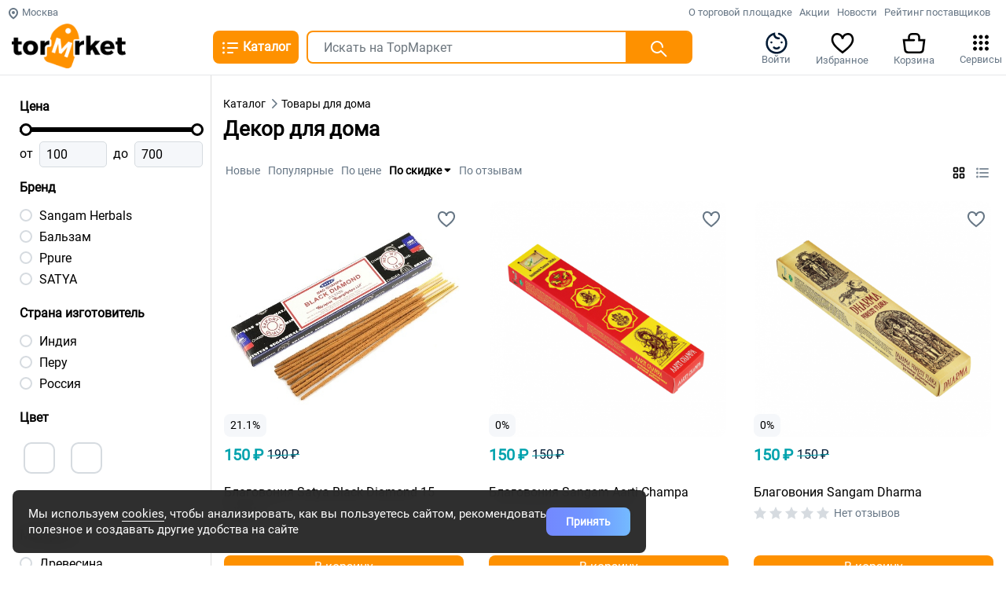

--- FILE ---
content_type: text/html; charset=utf-8
request_url: https://v-tormarket.ru/shop/tovary-dlja-doma/dekor-dlja-doma
body_size: 35364
content:
<!DOCTYPE html>
<html lang="ru-RU">
    <head>
	<meta charset="UTF-8">
	<meta http-equiv="X-UA-Compatible" content="IE=edge" />
        <link rel="shortcut icon" href="/favicon.png" type="image/png">
	<title>Декор для дома &mdash; Tor Market - Тор Маркет - ваш Электронный торговый центр!</title>
        <meta name="viewport" content="width=device-width, initial-scale=1.0, minimum-scale=1.0, maximum-scale=1.0, user-scalable=no">

        <link rel='dns-prefetch' href='//fonts.googleapis.com' />
        <link rel='stylesheet' id='generate-style-css'  href='/templates/default/css/style.css?ver=1.3.46' type='text/css' media='all' />
        <link rel='stylesheet' id='generate-mobile-style-css'  href='/templates/default/css/mobile.min.css?ver=1.3.46' type='text/css' media='all' />
                                                                                				                                                                 
         
                                         
                		                                                		        
        		
                                                                        
				        <link rel="stylesheet" href="/templates/default/shop/fontawesome/css/all.css">	
        	<meta name="keywords" content="v-tormarket, Tor Market, Тор Маркет, Маркетплейс, Новый Маркетплейс, Продажи, Пассивный Доход, Рост Продаж, Доход, Покупки">
	<meta name="description" content="Tor Market - Тор Маркет - ваш Электронный торговый центр! Лучший сервис для покупателей и продавцов!">
	<link rel="search" type="application/opensearchdescription+xml" href="/search/opensearch" title="Поиск на Tor Market - Тор Маркет - ваш Электронный торговый центр!" />
	<link rel="stylesheet" type="text/css" href="/templates/default/css/theme-text.css?3225627">
	<link rel="stylesheet" type="text/css" href="/templates/default/css/theme-gui.css?3225627">
	<link rel="stylesheet" type="text/css" href="/templates/default/css/theme-widgets.css?3225627">
	<link rel="stylesheet" type="text/css" href="/templates/default/css/theme-content.css?3225627">
	<link rel="stylesheet" type="text/css" href="/templates/default/css/theme-modal.css?3225627">
	<link rel="stylesheet" type="text/css" href="/templates/default/shop/bootstrap.css?3225627">
	<link rel="stylesheet" type="text/css" href="/templates/default/shop/fix.css?3225627">
	<link rel="stylesheet" type="text/css" href="/templates/default/shop/styles.css?3225627">
	<link rel="stylesheet" type="text/css" href="/templates/default/shop/slick/slick.css?3225627">
	<link rel="stylesheet" type="text/css" href="/templates/default/shop/mobile_modals.css?3225627">
	<link rel="stylesheet" type="text/css" href="/templates/default/shop/jquery.typeahead.min.css?3225627">
	<link rel="stylesheet" type="text/css" href="/templates/default/js/liFixar/liFixar.css?3225627">
	<link rel="stylesheet" type="text/css" href="/templates/default/shop/scrollyeah.min.css?3225627">
	<link rel="stylesheet" type="text/css" href="/templates/default/shop/mobile.css?3225627">
	<link rel="stylesheet" type="text/css" href="/templates/default/shop/components/cart_button.css?3225627">
	<link rel="stylesheet" type="text/css" href="/templates/default/shop/components/cart_modal_variable.css?3225627">
	<link rel="stylesheet" type="text/css" href="/templates/default/css/header/mega-menu.css?3225627">
	<link rel="stylesheet" type="text/css" href="/templates/default/css/change-city.css?3225627">
	<script type="text/javascript" src="/templates/default/js/jquery.js?3225627" ></script>
	<script type="text/javascript" src="/templates/default/js/jquery-modal.js?3225627" ></script>
	<script type="text/javascript" src="/templates/default/js/core.js?3225627" ></script>
	<script type="text/javascript" src="/templates/default/shop/shop.js?3225627" ></script>
	<script type="text/javascript" src="/templates/default/shop/services.js?3225627" ></script>
	<script type="text/javascript" src="/templates/default/shop/deposit.js?3225627" ></script>
	<script type="text/javascript" src="/templates/default/js/modal.js?3225627" ></script>
	<script type="text/javascript" src="/templates/default/shop/flexmenu.min.js?3225627" ></script>
	<script type="text/javascript" src="/templates/default/shop/history.min.js?3225627" ></script>
	<script type="text/javascript" src="/templates/default/shop/slick/slick.js?3225627" ></script>
	<script type="text/javascript" src="/templates/default/shop/autocomplete.min.js?3225627" ></script>
	<script type="text/javascript" src="/templates/default/shop/jquery.typeahead.min.js?3225627" ></script>
	<script type="text/javascript" src="/templates/default/js/liFixar/jquery.liFixar.js?3225627" ></script>
	<script type="text/javascript" src="/templates/default/shop/jquery.debounce-1.0.5.js?3225627" ></script>
	<script type="text/javascript" src="/templates/default/js/jquery.airStickyBlock.min.js?3225627" ></script>
	<script type="text/javascript" src="/templates/default/shop/popper.min.js?3225627" ></script>
	<script type="text/javascript" src="/templates/default/shop/bootstrap.min.js?3225627" ></script>
	<script type="text/javascript" src="/templates/default/shop/bootstrap-confirmation.min.js?3225627" ></script>
	<script type="text/javascript" src="/templates/default/shop/scrollyeah.min.js?3225627" ></script>
	<script type="text/javascript" src="/templates/default/js/affix.js?3225627" ></script>
	<script type="text/javascript" src="/templates/default/shop/vue/vue.js?3225627" ></script>
	<script type="text/javascript" src="/templates/default/shop/vue/Chart.min.js?3225627" ></script>
	<script type="text/javascript" src="/templates/default/shop/vue/vue-chartjs.min.js?3225627" ></script>
	<script type="text/javascript" src="/templates/default/shop/components/product_price_change.js?3225627" ></script>
	<script type="text/javascript" src="/templates/default/shop/components/cart_modal_variable.js?3225627" ></script>
	<script type="text/javascript" src="/templates/default/shop/components/cart_button.js?3225627" ></script>
	<script type="text/javascript" src="/templates/default/js/change-city.js?3225627" ></script>
        <script type="text/javascript" src="/templates/default/shop/jquery.inputmask.bundle.min.js"></script>
        <script type="text/javascript" src="/templates/default/shop/jquery.inputmask-multi.min.js"></script>
        <link rel='stylesheet' id='generate-mobile-style-css'  href='/templates/default/shop/owlcarousel/assets/owl.carousel.css' type='text/css' media='all' />
        <link rel='stylesheet' id='generate-mobile-style-css'  href='/templates/default/shop/owlcarousel/assets/owl.theme.default.css' type='text/css' media='all' />
        <script type="text/javascript" src="/templates/default/shop/owlcarousel/owl.carousel.min.js"></script>

        <link rel="stylesheet" href="/templates/default/css/jquery-ui.min.css">
        <script src="/templates/default/js/jquery-ui.min.js"></script>
        <script src="/templates/default/shop/jquery.autocomplete.js"></script>
        <script src="/templates/default/shop/lazyload.js"></script>
        <script src="/templates/default/js/cookie-notice.js"></script>
		
		<link rel="stylesheet" href="/templates/default/css/demo.css?version=4">
        
        <script>
        $(function () {
          $('[data-toggle="tooltip"]').tooltip()
        })
        </script>
        
        <!-- Yandex.Metrika counter --> <script type="text/javascript" > (function(m,e,t,r,i,k,a){m[i]=m[i]||function(){(m[i].a=m[i].a||[]).push(arguments)}; m[i].l=1*new Date(); for (var j = 0; j < document.scripts.length; j++) {if (document.scripts[j].src === r) { return; }} k=e.createElement(t),a=e.getElementsByTagName(t)[0],k.async=1,k.src=r,a.parentNode.insertBefore(k,a)}) (window, document, "script", "https://mc.yandex.ru/metrika/tag.js", "ym"); ym(92996532, "init", { clickmap:true, trackLinks:true, accurateTrackBounce:true, webvisor:true }); </script> <noscript><div><img src="https://mc.yandex.ru/watch/92996532" style="position:absolute; left:-9999px;" alt="" /></div></noscript> <!-- /Yandex.Metrika counter -->		
                

        <script src="//code.jivo.ru/widget/g5xtpCO3xD" async></script>

        <script type="text/javascript" src="https://cdn.jsdelivr.net/npm/@cdek-it/widget@3" charset="utf-8"></script>
</head>
<body>





    	    	

<nav class="header-site  mobile-shop mobile-shop">
    	<div class="header-mobile index-mobile ">
        <div class="container">
            <div class="index-page mobile-header">
				<a href="/"><img  src="/templates/default/images/logo.png"></a>
				<div class="right-icon">
					
					<a href="javascript:" class="mini-service">
						<svg onclick="openServiceModal(this);" width="24" height="24" focusable="false" viewBox="0 0 26 26"><path d="M6,8c1.1,0 2,-0.9 2,-2s-0.9,-2 -2,-2 -2,0.9 -2,2 0.9,2 2,2zM12,20c1.1,0 2,-0.9 2,-2s-0.9,-2 -2,-2 -2,0.9 -2,2 0.9,2 2,2zM6,20c1.1,0 2,-0.9 2,-2s-0.9,-2 -2,-2 -2,0.9 -2,2 0.9,2 2,2zM6,14c1.1,0 2,-0.9 2,-2s-0.9,-2 -2,-2 -2,0.9 -2,2 0.9,2 2,2zM12,14c1.1,0 2,-0.9 2,-2s-0.9,-2 -2,-2 -2,0.9 -2,2 0.9,2 2,2zM16,6c0,1.1 0.9,2 2,2s2,-0.9 2,-2 -0.9,-2 -2,-2 -2,0.9 -2,2zM12,8c1.1,0 2,-0.9 2,-2s-0.9,-2 -2,-2 -2,0.9 -2,2 0.9,2 2,2zM18,14c1.1,0 2,-0.9 2,-2s-0.9,-2 -2,-2 -2,0.9 -2,2 0.9,2 2,2zM18,20c1.1,0 2,-0.9 2,-2s-0.9,-2 -2,-2 -2,0.9 -2,2 0.9,2 2,2z"></path></svg>
					</a>
				</div>
            </div>
            <div class="category-page mobile-header hidden">
                <div class="left-icon"><a href="javascript:" onclick="window.history.go(-1); return false;"><i class="fa fa-chevron-left" aria-hidden="true"></i></a></div>
                <div class="center"></div>
                <div class="right-icon">
					<a href="#right-sidebar" class="show_filter" data-toggle="collapse"><i class="fa fa-filter" aria-hidden="true"></i></a>
					<a href="javascript:" class="mini-service ml-3">
						<svg onclick="openServiceModal(this);" width="24" height="24" focusable="false" viewBox="0 0 26 26"><path d="M6,8c1.1,0 2,-0.9 2,-2s-0.9,-2 -2,-2 -2,0.9 -2,2 0.9,2 2,2zM12,20c1.1,0 2,-0.9 2,-2s-0.9,-2 -2,-2 -2,0.9 -2,2 0.9,2 2,2zM6,20c1.1,0 2,-0.9 2,-2s-0.9,-2 -2,-2 -2,0.9 -2,2 0.9,2 2,2zM6,14c1.1,0 2,-0.9 2,-2s-0.9,-2 -2,-2 -2,0.9 -2,2 0.9,2 2,2zM12,14c1.1,0 2,-0.9 2,-2s-0.9,-2 -2,-2 -2,0.9 -2,2 0.9,2 2,2zM16,6c0,1.1 0.9,2 2,2s2,-0.9 2,-2 -0.9,-2 -2,-2 -2,0.9 -2,2zM12,8c1.1,0 2,-0.9 2,-2s-0.9,-2 -2,-2 -2,0.9 -2,2 0.9,2 2,2zM18,14c1.1,0 2,-0.9 2,-2s-0.9,-2 -2,-2 -2,0.9 -2,2 0.9,2 2,2zM18,20c1.1,0 2,-0.9 2,-2s-0.9,-2 -2,-2 -2,0.9 -2,2 0.9,2 2,2z"></path></svg>
					</a>
				</div>
            </div>
            <div class="item-page mobile-header hidden">
                <div class="left-icon"><a href="javascript:" onclick="window.history.go(-1); return false;"><i class="fa fa-chevron-left" aria-hidden="true"></i></a></div>
                <div class="center"></div>
                <div class="right-icon">
					
					<a href="javascript:" class="mini-service">
						<svg onclick="openServiceModal(this);" width="24" height="24" focusable="false" viewBox="0 0 26 26"><path d="M6,8c1.1,0 2,-0.9 2,-2s-0.9,-2 -2,-2 -2,0.9 -2,2 0.9,2 2,2zM12,20c1.1,0 2,-0.9 2,-2s-0.9,-2 -2,-2 -2,0.9 -2,2 0.9,2 2,2zM6,20c1.1,0 2,-0.9 2,-2s-0.9,-2 -2,-2 -2,0.9 -2,2 0.9,2 2,2zM6,14c1.1,0 2,-0.9 2,-2s-0.9,-2 -2,-2 -2,0.9 -2,2 0.9,2 2,2zM12,14c1.1,0 2,-0.9 2,-2s-0.9,-2 -2,-2 -2,0.9 -2,2 0.9,2 2,2zM16,6c0,1.1 0.9,2 2,2s2,-0.9 2,-2 -0.9,-2 -2,-2 -2,0.9 -2,2zM12,8c1.1,0 2,-0.9 2,-2s-0.9,-2 -2,-2 -2,0.9 -2,2 0.9,2 2,2zM18,14c1.1,0 2,-0.9 2,-2s-0.9,-2 -2,-2 -2,0.9 -2,2 0.9,2 2,2zM18,20c1.1,0 2,-0.9 2,-2s-0.9,-2 -2,-2 -2,0.9 -2,2 0.9,2 2,2z"></path></svg>
					</a>
				</div>
            </div>
        </div>
    </div>
    <div class="header-mobile modal-mobile hidden ">
        <div class="container">
            <div class="index-page mobile-header">
                <a href="/"><img  src="/templates/default/images/logo.png"></a>
            </div>
            <div class="subcats-page mobile-header hidden">
                <div class="left-icon"><a href="javascript:" onclick="backToCat(); return false;"><i class="fa fa-chevron-left" aria-hidden="true"></i></a></div>
                <div class="center"></div>
            </div>
			        </div>
    </div>
    <div class="footer-mobile">
        <div class="container">
            <div class="index-page mobile-footer">
                <div class="row no-gutters">
                    <div class="col-12">
                        <ul class="navbar-nav nav-r">
                            <li class="nav-item">
                                <a class="nav-link" href="/">
                                    <img class="image-box" style="" src="/templates/default/images/minilogo.png" alt="Tor Market - Тор Маркет - ваш Электронный торговый центр!" title="Tor Market - Тор Маркет - ваш Электронный торговый центр!">
                                    <div class="name">главная</div>
                                </a>
                            </li>
                            <li class="nav-item">
                                <a class="nav-link" data-id="search" href="/">
                                    <i class="fa">
                                        <svg xmlns="http://www.w3.org/2000/svg" width="22" height="22" viewBox="0 0 24 24" fill="none" stroke="currentColor" stroke-width="2" stroke-linecap="round" stroke-linejoin="round" class="feather feather-search">
                                            <circle cx="11" cy="11" r="8" />
                                            <line x1="21" y1="21" x2="16.65" y2="16.65" />
                                        </svg>
                                    </i>

                                    <div class="name">каталог</div>
                                </a>
                            </li>

                            <li class="nav-item nav-link">
                                <a href="/auth/shop">
                                    <span class="block-icon">
                                                                                                                            <i class="fa">
                                                <svg preserveAspectRatio="none" width="24" height="24" xmlns="http://www.w3.org/2000/svg" class="aa7">
                                                    <g data-v-41940272="" fill="none" fill-rule="evenodd">
                                                        <path data-v-41940272="" d="M0 0h24v24H0z"></path>
                                                        <path data-v-41940272="" d="M7 12.1c-.26 0-.52-.11-.71-.292a1.062 1.062 0 01-.29-.714c0-.262.11-.524.29-.715a1.042 1.042 0 011.42 0c.18.191.29.453.29.715 0 .261-.11.523-.29.714-.19.181-.45.292-.71.292zm10 0c-.26 0-.52-.11-.71-.29-.09-.1-.16-.21-.21-.331a.998.998 0 01-.08-.38c0-.13.03-.261.08-.381s.12-.23.21-.33c.28-.271.72-.371 1.09-.211.13.05.23.12.33.21.09.1.16.21.21.33.05.12.08.251.08.381s-.03.26-.08.381c-.05.12-.12.23-.21.33-.19.18-.45.291-.71.291zm-8.207 4.704a1 1 0 011.414-1.414c.99.99 2.596.99 3.586 0a1 1 0 011.414 1.414 4.537 4.537 0 01-6.414 0zM3.5 11.864c0 5.071 4.405 9.027 9.51 8.442 3.77-.433 6.876-3.455 7.402-7.204.411-2.927-.66-5.734-2.79-7.614a8.473 8.473 0 00-3.496-1.857 1 1 0 01.498-1.937 10.473 10.473 0 014.32 2.294c2.63 2.32 3.955 5.792 3.449 9.392-.653 4.653-4.48 8.376-9.156 8.912C6.943 23.014 1.5 18.127 1.5 11.863c0-4.819 3.273-8.985 7.876-10.17l1.249-.32v1.29a3.45 3.45 0 003.45 3.45h.3a1 1 0 010 2h-.3A5.453 5.453 0 018.789 3.99 8.507 8.507 0 003.5 11.863z" fill="currentColor" fill-rule="nonzero"></path>
                                                    </g>
                                                </svg>
                                            </i>
                                                                            </span>
                                    <div class="name">войти</div>
                                </a>
                            </li>

                            <li class="nav-item nav-link">
                                <a href="/shop/cart" class="mini-cart" style="position:relative;">
                                    <span class="block-icon">
                                        <span class="count hidden"></span>
                                        <i class="fa">
                                            <svg width="24" height="24" xmlns="http://www.w3.org/2000/svg">
                                                <g fill="none" fill-rule="evenodd">
                                                    <path data-v-41940272="" d="M0 0h24v24H0z"></path>
                                                    <path data-v-41940272="" d="M6 6a4 4 0 014-4h4a4 4 0 014 4v2h5.133L21.82 18.496A4 4 0 0117.85 22H6.149a4 4 0 01-3.969-3.504L.867 8H6V6zm6 2a1 1 0 010 2H3.133l1.03 8.248A2 2 0 006.149 20h11.704a2 2 0 001.984-1.752L20.867 10H16V6a2 2 0 00-2-2h-4a2 2 0 00-2 2v2h4z" fill="currentColor" fill-rule="nonzero"></path>
                                                </g>
                                            </svg>
                                        </i>
                                    </span>
                                    <div class="name">корзина</div>
                                </a>
                            </li>

                            <li class="nav-item">
                                <a class="nav-link" data-id="menu" role="button" data-toggle="modal">
                                    <svg width="24" height="16" viewBox="0 0 20 15" fill="none" xmlns="http://www.w3.org/2000/svg">
                                        <script xmlns="" />
                                        <path fill-rule="evenodd" clip-rule="evenodd" d="M3 1.5C3 2.32843 2.32843 3 1.5 3C0.671573 3 0 2.32843 0 1.5C0 0.671573 0.671573 0 1.5 0C2.32843 0 3 0.671573 3 1.5ZM7 0.5C6.44772 0.5 6 0.947715 6 1.5C6 2.05228 6.44772 2.5 7 2.5H19C19.5523 2.5 20 2.05228 20 1.5C20 0.947715 19.5523 0.5 19 0.5H7ZM7 6.5C6.44772 6.5 6 6.94772 6 7.5C6 8.05229 6.44772 8.5 7 8.5H19C19.5523 8.5 20 8.05229 20 7.5C20 6.94772 19.5523 6.5 19 6.5H7ZM6 13.5C6 12.9477 6.44772 12.5 7 12.5H13C13.5523 12.5 14 12.9477 14 13.5C14 14.0523 13.5523 14.5 13 14.5H7C6.44772 14.5 6 14.0523 6 13.5ZM1.5 9C2.32843 9 3 8.32843 3 7.5C3 6.67157 2.32843 6 1.5 6C0.671573 6 0 6.67157 0 7.5C0 8.32843 0.671573 9 1.5 9ZM3 13.5C3 14.3284 2.32843 15 1.5 15C0.671573 15 0 14.3284 0 13.5C0 12.6716 0.671573 12 1.5 12C2.32843 12 3 12.6716 3 13.5Z" fill="#001A34" />
                                    </svg>
                                    <div class="name">меню</div>
                                </a>
                            </li>
                        </ul>
                    </div>
                </div>
            </div>
        </div>
    </div>

    <div class="header-index fixed-top">
        <div class="container">
                            <div class="header-big pb-2" style="min-height:70px;">

                    <div class="header-mini">
                        <div class="row">
                            <div class="col-12">
                                <ul class="menu nav-page2 float-left" style="">
                                    <li class="">
                                        <div style="position: relative;">
                                            <a href="javascript:" class="select-city" onclick="$('#setCity').modal('show');">
                                                <svg data-v-41940272="" width="16" height="16" xmlns="http://www.w3.org/2000/svg" class="a6d5">
                                                    <g data-v-41940272="" fill="none" fill-rule="evenodd">
                                                        <path data-v-41940272="" d="M0 0h16v16H0z"></path>
                                                        <path data-v-41940272="" d="M14 7c0 3-2 5.833-6 8.5C4 12.833 2 10 2 7a6 6 0 1112 0zM4 7c0 1.97 1.27 3.991 4 6.05 2.73-2.059 4-4.08 4-6.05a4 4 0 10-8 0zm4 2a2 2 0 110-4 2 2 0 010 4z" fill="currentColor" fill-rule="nonzero"></path>
                                                    </g>
                                                </svg>
                                                Москва                                            </a>
                                        </div>
                                    </li>

                                </ul>

                                <ul class="menu nav-page2 pages flex float-right" style="overflow: hidden; max-width: 80%; float: right;">

                                                                            <li><a href="/pages/company.html">О торговой площадке</a></li>
                                                                            <li><a href="/stocks">Акции</a></li>
                                                                            <li><a href="/news">Новости</a></li>
                                                                            <li><a href="/shop/partners">Рейтинг поставщиков</a></li>
                                                                    </ul>
                            </div>
                        </div>
                    </div>

                                <div class="">
                    <div class="row">
                        <div class="col-auto col-2b">
                            <div class="navbar-brand"> <a href="/">
                                    <img class="header-image d-none d-sm-none d-md-block" src="/templates/default/images/logo.png" alt="Tor Market - Тор Маркет - ваш Электронный торговый центр!" title="Tor Market - Тор Маркет - ваш Электронный торговый центр!" usemap="#image-map" />
                                    <map name="image-map">
                                        <area target="" alt="" title="" href="/" coords="19,24,-1,0" shape="rect">
                                        <area target="" alt="" title="" href="/shop" coords="19,-1,145,19" shape="rect">
                                    </map>
                                    <img class="header-image d-none small-logo" src="/templates/default/shop/images/logo2.png" alt="Tor Market - Тор Маркет - ваш Электронный торговый центр!" title="Tor Market - Тор Маркет - ваш Электронный торговый центр!" /></a>
                            </div>
                        </div>

                        <!--================ Start Home Banner Area =================-->

                        <div class="col-7 col-md-7 col-lg-6 col-xl-7b">
                                                        <div class="navbar-collapse row mt-1" style="">
                                <div class="col-12">

                                    <div class="search-line">

                                        <div class="dropdown-cats-market">

                                            <div class="dropdown">

                                            <button class="btn  dropdown-toggle line line-cats" type="button" id="catalogBtn" data-toggle="dropdown" aria-haspopup="true" aria-expanded="false">
                                                <svg data-v-41940272="" width="24" height="24" xmlns="http://www.w3.org/2000/svg" class="a8a2"><g data-v-41940272="" fill="none" fill-rule="evenodd"><path data-v-41940272="" d="M0 0h24v24H0z"></path><path data-v-41940272="" d="M9 5h12a1 1 0 010 2H9a1 1 0 110-2zm0 6h12a1 1 0 010 2H9a1 1 0 010-2zm0 6h6a1 1 0 010 2H9a1 1 0 010-2zM3.5 7.5a1.5 1.5 0 110-3 1.5 1.5 0 010 3zm0 6a1.5 1.5 0 110-3 1.5 1.5 0 010 3zm0 6a1.5 1.5 0 110-3 1.5 1.5 0 010 3z" fill="currentColor" fill-rule="nonzero"></path></g></svg> Каталог
                                            </button>
                                            </div>


                                            <div class="search-input line line-search-market">
                                                <form id="search" action="/shop/search">
                                                <div class="input-group form-row">
                                                    <input style="width:80%;" name="query" id="search-input" onclick="viewSearch()" type="text" class="form-control input-lg search-input search-input-value"  placeholder="Искать на ТорМаркет" autocomplete="off" value="">
                                                    <button style="z-index: 6;" class="btn line" type="submit"><svg data-v-41940272="" width="24" height="24" xmlns="http://www.w3.org/2000/svg" class="ui-ai2"><g data-v-41940272="" fill="none" fill-rule="evenodd"><path data-v-41940272="" d="M0 0h24v24H0z"></path><path data-v-41940272="" d="M9.996 17.991a7.996 7.996 0 117.995-7.995 1 1 0 01-2 0 5.996 5.996 0 10-1.756 4.24l.707-.708 7.115 7.115a1 1 0 01-1.414 1.414l-5.745-5.745a7.967 7.967 0 01-4.902 1.68z" fill="currentColor" fill-rule="nonzero"></path></g></svg></button>
                                                </div>
                                                </form>
                                                
                                                <div id="searchBox" class="dropdown-menu searchBox" style="width: 100%;">
                                                </div>
                                                
                                            </div>
                                            
                                            <script>
                                                $('.search-input').keyup($.debounce(function() {
                                                    var query = $('.search-input-value').val();                                          
                                                    $.post('/shop/search_mini', {query: query}, function(result){
                                                        if(!result.error) {
                                                            $('.searchBox').addClass('show');
                                                            $('#searchBox').html(result.html);
                                                        }
                                                    }, 'json');   
                                                }, 10));
                                                jQuery(function($){
                                                    $(document).mouseup(function (e){
                                                            var div = $("#searchBox");
                                                            if (!div.is(e.target)
                                                                && div.has(e.target).length === 0) {
                                                                    div.removeClass('show');
                                                            }
                                                    });
                                                });
                                                function viewSearch() {
                                                    if($('.searchBox:parent')) {
                                                        $('.searchBox').addClass('show');
                                                    }
                                                }
                                            
                                            </script>



                                        </div>    




                                    </div>
                                </div>


                            </div>
                                                    </div>
                        <div class="col-auto col-xl-2b col-header-icons p-0">
                            <div>
                                    <ul class="menu nav-page mt-3 float-right">
                                        <li class="header-icon">
                                            <a href="/auth/shop">
												                                                <svg style="display: block;margin-bottom: 5px;margin-top: 2px;text-align: center;color: #001a34;fill: #001a34;" width="24" height="24" xmlns="http://www.w3.org/2000/svg" class="aa7"><g data-v-41940272="" fill="none" fill-rule="evenodd"><path data-v-41940272="" d="M0 0h24v24H0z"></path><path data-v-41940272="" d="M7 12.1c-.26 0-.52-.11-.71-.292a1.062 1.062 0 01-.29-.714c0-.262.11-.524.29-.715a1.042 1.042 0 011.42 0c.18.191.29.453.29.715 0 .261-.11.523-.29.714-.19.181-.45.292-.71.292zm10 0c-.26 0-.52-.11-.71-.29-.09-.1-.16-.21-.21-.331a.998.998 0 01-.08-.38c0-.13.03-.261.08-.381s.12-.23.21-.33c.28-.271.72-.371 1.09-.211.13.05.23.12.33.21.09.1.16.21.21.33.05.12.08.251.08.381s-.03.26-.08.381c-.05.12-.12.23-.21.33-.19.18-.45.291-.71.291zm-8.207 4.704a1 1 0 011.414-1.414c.99.99 2.596.99 3.586 0a1 1 0 011.414 1.414 4.537 4.537 0 01-6.414 0zM3.5 11.864c0 5.071 4.405 9.027 9.51 8.442 3.77-.433 6.876-3.455 7.402-7.204.411-2.927-.66-5.734-2.79-7.614a8.473 8.473 0 00-3.496-1.857 1 1 0 01.498-1.937 10.473 10.473 0 014.32 2.294c2.63 2.32 3.955 5.792 3.449 9.392-.653 4.653-4.48 8.376-9.156 8.912C6.943 23.014 1.5 18.127 1.5 11.863c0-4.819 3.273-8.985 7.876-10.17l1.249-.32v1.29a3.45 3.45 0 003.45 3.45h.3a1 1 0 010 2h-.3A5.453 5.453 0 018.789 3.99 8.507 8.507 0 003.5 11.863z" fill="currentColor" fill-rule="nonzero"></path></g></svg>
												                                                Войти                                            </a>
                                        </li>
                                        
                                        <li class="header-icon">
                                            <a href="/auth">
												<span class="block-icon">
												<span class="count hidden"></span>
                                                <svg data-v-41940272="" xmlns="http://www.w3.org/2000/svg" width="24" height="24" class="a7b2"><path data-v-41940272="" fill="currentColor" d="M21 8.5C21 5.805 19.621 4 17.282 4 14.969 4 13 5.743 13 8h-2c0-2.257-1.97-4-4.282-4C4.378 4 3 5.805 3 8.5c0 2.93 2.398 6.212 9 11.246 6.602-5.035 9-8.317 9-11.246zM17.282 2c3.58 0 5.717 2.8 5.718 6.5 0 3.816-2.885 7.664-10.4 13.3l-.6.45-.6-.45C3.886 16.164 1 12.317 1 8.5 1 4.8 3.139 2 6.718 2 8.884 2 10.864 3.069 12 4.742 13.136 3.069 15.115 2 17.282 2z"></path></svg>
                                                </span>
												Избранное
                                            </a>
                                        </li>
                                        <li class="header-icon">
                                            <a href="/shop/cart" class="mini-cart">
												<span class="block-icon">
                                                <span class="count hidden"></span>
                                                <svg data-v-41940272="" width="24" height="24" xmlns="http://www.w3.org/2000/svg" class="a7b0"><g data-v-41940272="" fill="none" fill-rule="evenodd"><path data-v-41940272="" d="M0 0h24v24H0z"></path><path data-v-41940272="" d="M6 6a4 4 0 014-4h4a4 4 0 014 4v2h5.133L21.82 18.496A4 4 0 0117.85 22H6.149a4 4 0 01-3.969-3.504L.867 8H6V6zm6 2a1 1 0 010 2H3.133l1.03 8.248A2 2 0 006.149 20h11.704a2 2 0 001.984-1.752L20.867 10H16V6a2 2 0 00-2-2h-4a2 2 0 00-2 2v2h4z" fill="currentColor" fill-rule="nonzero"></path></g></svg> 
												</span>
												Корзина
                                            </a>
                                        </li>
                                        
										<li class="header-icon position-relative header-icon-service">
                                            <a href="javascript:" class="mini-service">
												<svg onclick="openService(this);" class="gb_Ve" width="24" height="24" focusable="false" viewBox="0 0 24 24"><path d="M6,8c1.1,0 2,-0.9 2,-2s-0.9,-2 -2,-2 -2,0.9 -2,2 0.9,2 2,2zM12,20c1.1,0 2,-0.9 2,-2s-0.9,-2 -2,-2 -2,0.9 -2,2 0.9,2 2,2zM6,20c1.1,0 2,-0.9 2,-2s-0.9,-2 -2,-2 -2,0.9 -2,2 0.9,2 2,2zM6,14c1.1,0 2,-0.9 2,-2s-0.9,-2 -2,-2 -2,0.9 -2,2 0.9,2 2,2zM12,14c1.1,0 2,-0.9 2,-2s-0.9,-2 -2,-2 -2,0.9 -2,2 0.9,2 2,2zM16,6c0,1.1 0.9,2 2,2s2,-0.9 2,-2 -0.9,-2 -2,-2 -2,0.9 -2,2zM12,8c1.1,0 2,-0.9 2,-2s-0.9,-2 -2,-2 -2,0.9 -2,2 0.9,2 2,2zM18,14c1.1,0 2,-0.9 2,-2s-0.9,-2 -2,-2 -2,0.9 -2,2 0.9,2 2,2zM18,20c1.1,0 2,-0.9 2,-2s-0.9,-2 -2,-2 -2,0.9 -2,2 0.9,2 2,2z"></path></svg> 
                                            Сервисы
											</a>
											
											<div id="mini-service-box" class="dropdown-menu">

	<div class="row">
				<div class="col-4 col-sm-4 col-md-4 col-lg-4 indexicon">
			<div class="service-item shadow-hover service-eco">
								<a href="/" >
									<div class="icon2">
					</div>
					<div class="name">Главная</div>
								</a>
							</div>
		</div>
				<div class="col-4 col-sm-4 col-md-4 col-lg-4 indexicon">
			<div class="service-item shadow-hover service-partners">
								<a href="/shop/partners" >
									<div class="icon2">
					</div>
					<div class="name">Рейтинг поставщиков</div>
								</a>
							</div>
		</div>
				<div class="col-4 col-sm-4 col-md-4 col-lg-4 indexicon">
			<div class="service-item shadow-hover service-news">
								<a href="/news" >
									<div class="icon2">
					</div>
					<div class="name">Новости</div>
								</a>
							</div>
		</div>
				<div class="col-4 col-sm-4 col-md-4 col-lg-4 indexicon">
			<div class="service-item shadow-hover service-club">
								<a href="/posts" >
									<div class="icon2">
					</div>
					<div class="name">Клуб</div>
								</a>
							</div>
		</div>
				<div class="col-4 col-sm-4 col-md-4 col-lg-4 indexicon">
			<div class="service-item shadow-hover service-support">
								<a href="/help" >
									<div class="icon2">
					</div>
					<div class="name">Справочный центр</div>
								</a>
							</div>
		</div>
				<div class="col-4 col-sm-4 col-md-4 col-lg-4 indexicon">
			<div class="service-item shadow-hover service-market">
								<a href="https://coop-tor.com/info" target="_blank">
									<div class="icon2">
					</div>
					<div class="name">Инвесторам</div>
								</a>
							</div>
		</div>
		
	</div>
	<div>
		<hr>
		<div class="row no-gutters auth-services mt-4">
				<div class="col-6 col-sm-6 col-md-6 col-lg-6 col-xl-6 indexicon mb-3 ">
			<div class="service-item shadow-hover service-authclient">
								<a href="/auth/shop">
									<div class="icon">
					</div>
					<div class="name">Кабинет клиента</div>
								</a>
							</div>
		</div>
				<div class="col-6 col-sm-6 col-md-6 col-lg-6 col-xl-6 indexicon mb-3 ">
			<div class="service-item shadow-hover service-authpartner">
								<a href="/partner">
									<div class="icon">
					</div>
					<div class="name">Стать поставщиком</div>
								</a>
							</div>
		</div>
				</div>
	</div>
</div>

<script>
	jQuery(function ($) {
		$(document).mouseup(function (e) {
			var div = $(".header-icon-service");
			if (!div.is(e.target) && div.has(e.target).length === 0) {
				$('#mini-service-box').removeClass('showes');
			}
		});
	});
	$(document).on('click', '.mini-service, .mini-service svg', function (e) {
		e.preventDefault();
		openService(e);
	});
	function openService(e) {
		var div = $("#mini-service-box");
		if ($(div).hasClass('showes')) {
			$('#mini-service-box').removeClass('showes');
			return true;
		}
		$('#mini-service-box').addClass('showes');
	}
</script>												
                                        </li>
                                    </ul>
                            </div>
                        </div>

                    </div>
                </div>
            </div>
        </div>


    <div class="container mt-0 mb-0 mega-menu-container">
    <div class="col-full">
    <div class="mega-menu" id="megaMenu">
        <div class="category-list listscatn">
            <ul class="list-group list-group-flush">
                                                        <li class=" list-group-item cat cat974" data-category="974">
                        <a class="cat-href" href="/shop/elektronika"> <span class="category_img"><img src="/upload/000/u1/c/5/img-small..png" alt=""></span>&nbsp;&nbsp;Электроника</a>
                    </li>
                                                        <li class=" list-group-item cat cat1010" data-category="1010">
                        <a class="cat-href" href="/shop/krasota-i-gigiena"> <span class="category_img"><img src="/upload/000/u1/8/4/i-gigiena-img-small..png" alt=""></span>&nbsp;&nbsp;Красота и гигиена</a>
                    </li>
                                                        <li class=" list-group-item cat cat996" data-category="996">
                        <a class="cat-href" href="/shop/odezhda-obuv-ukrashenija"> <span class="category_img"><img src="/upload/000/u1/9/6/obuv-ukrashenija-img-small..png" alt=""></span>&nbsp;&nbsp;Одежда, обувь, украшения</a>
                    </li>
                                                        <li class=" list-group-item cat cat1002" data-category="1002">
                        <a class="cat-href" href="/shop/tovary-dlja-detei"> <span class="category_img"><img src="/upload/000/u1/6/7/dlja-detei-img-small..png" alt=""></span>&nbsp;&nbsp;Товары для детей</a>
                    </li>
                                                        <li class=" list-group-item cat cat983" data-category="983">
                        <a class="cat-href" href="/shop/tovary-dlja-doma"> <span class="category_img"><img src="/upload/000/u1/b/f/dlja-doma-img-small..png" alt=""></span>&nbsp;&nbsp;Товары для дома</a>
                    </li>
                                                        <li class=" list-group-item cat cat624" data-category="624">
                        <a class="cat-href" href="/shop/mebel"> <span class="category_img"><img src="/upload/000/u1/0/d/img-small..png" alt=""></span>&nbsp;&nbsp;Мебель</a>
                    </li>
                                                        <li class=" list-group-item cat cat1063" data-category="1063">
                        <a class="cat-href" href="/shop/produkty-pitanija"> <span class="category_img"><img src="/upload/000/u1/d/2/pitanija-img-small..png" alt=""></span>&nbsp;&nbsp;Продукты питания</a>
                    </li>
                                                        <li class=" list-group-item cat cat1064" data-category="1064">
                        <a class="cat-href" href="/shop/zdorove-i-domashnjaja-apteka"> <span class="category_img"><img src="/upload/000/u1/5/a/i-domashnjaja-apteka-img-small..png" alt=""></span>&nbsp;&nbsp;Здоровье и домашняя аптека</a>
                    </li>
                                                        <li class=" list-group-item cat cat1065" data-category="1065">
                        <a class="cat-href" href="/shop/tovary-dlja-zhivotnyh"> <span class="category_img"><img src="/upload/000/u1/2/2/dlja-zhivotnyh-img-small..png" alt=""></span>&nbsp;&nbsp;Товары для животных</a>
                    </li>
                                                        <li class=" list-group-item cat cat4716" data-category="4716">
                        <a class="cat-href" href="/shop/dacha-sad-i-ogorod"> <span class="category_img"><img src="/upload/000/u1/e/0/sad-i-ogorod-img-small..png" alt=""></span>&nbsp;&nbsp;Дача сад и огород</a>
                    </li>
                            </ul>
        </div>
        <div class="subcategory-list">
                                                            
                <div class="subcategory" id="974">
                    <h2 class="category-title"><a href="/shop/elektronika">Электроника</a></h2>
                    <div class="subcategory-container">
                                                                                                <div class="subcategory-column">                                                                    <div class="subcategory-item">
                                        <h3 class="subcategory-title"><a href="/shop/elektronika/opticheskie-pribory">Оптические приборы</a></h3>
                                        
                                                                                    <ul class="subsubcategory-list collapsed" id="catList_3899">
                                                                                                    <li><a href="/shop/elektronika/opticheskie-pribory/mikroskopy">Микроскопы</a></li>
                                                                                                    <li><a href="/shop/elektronika/opticheskie-pribory/teleskopy">Телескопы</a></li>
                                                                                            </ul>
                                                                                                                        </div>
                                                            </div>                                                                </div>
                </div>
                                
                <div class="subcategory" id="1010">
                    <h2 class="category-title"><a href="/shop/krasota-i-gigiena">Красота и гигиена</a></h2>
                    <div class="subcategory-container">
                                                                                                <div class="subcategory-column">                                                                    <div class="subcategory-item">
                                        <h3 class="subcategory-title"><a href="/shop/krasota-i-gigiena/kosmetika-po-uhodu-za-licom">Косметика по уходу за лицом</a></h3>
                                        
                                                                                    <ul class="subsubcategory-list collapsed" id="catList_1167">
                                                                                                    <li><a href="/shop/krasota-i-gigiena/kosmetika-po-uhodu-za-licom/sredstva-dlja-kozhi-vokrug-glaz">Средства для кожи вокруг глаз</a></li>
                                                                                                    <li><a href="/shop/krasota-i-gigiena/kosmetika-po-uhodu-za-licom/masla-dlja-lica">Масла для лица</a></li>
                                                                                            </ul>
                                                                                                                        </div>
                                                                    <div class="subcategory-item">
                                        <h3 class="subcategory-title"><a href="/shop/krasota-i-gigiena/kosmetika-po-uhodu-za-telom">Косметика по уходу за телом</a></h3>
                                        
                                                                                    <ul class="subsubcategory-list collapsed" id="catList_1187">
                                                                                                    <li><a href="/shop/krasota-i-gigiena/kosmetika-po-uhodu-za-telom/dezodoranty-i-antiperspiranty">Дезодоранты и антиперспиранты</a></li>
                                                                                                    <li><a href="/shop/krasota-i-gigiena/kosmetika-po-uhodu-za-telom/masla-sprei-dlja-tela">Масла, спреи для тела</a></li>
                                                                                                    <li><a href="/shop/krasota-i-gigiena/kosmetika-po-uhodu-za-telom/mylo-dlja-tela">Мыло для тела</a></li>
                                                                                                    <li><a href="/shop/krasota-i-gigiena/kosmetika-po-uhodu-za-telom/organicheskaja-naturalnaja-kosmetika-dlja-tela">Органическая, натуральная косметика для тела</a></li>
                                                                                            </ul>
                                                                                                                        </div>
                                                            </div>                                                    <div class="subcategory-column">                                                                    <div class="subcategory-item">
                                        <h3 class="subcategory-title"><a href="/shop/krasota-i-gigiena/parfyumerija">Парфюмерия</a></h3>
                                        
                                                                                    <ul class="subsubcategory-list collapsed" id="catList_1206">
                                                                                                    <li><a href="/shop/krasota-i-gigiena/parfyumerija/zhenskaja-parfyumerija">Женская парфюмерия</a></li>
                                                                                                    <li><a href="/shop/krasota-i-gigiena/parfyumerija/muzhskaja-parfyumerija">Мужская парфюмерия</a></li>
                                                                                                    <li><a href="/shop/krasota-i-gigiena/parfyumerija/uniseks-parfyumerija">Унисекс парфюмерия</a></li>
                                                                                            </ul>
                                                                                                                        </div>
                                                                    <div class="subcategory-item">
                                        <h3 class="subcategory-title"><a href="/shop/krasota-i-gigiena/dekorativnaja-kosmetika">Декоративная косметика</a></h3>
                                        
                                                                                    <ul class="subsubcategory-list collapsed" id="catList_1213">
                                                                                                    <li><a href="/shop/krasota-i-gigiena/dekorativnaja-kosmetika/aksessuary-dlja-makijazha">Аксессуары для макияжа</a></li>
                                                                                            </ul>
                                                                                                                        </div>
                                                            </div>                                                    <div class="subcategory-column">                                                                    <div class="subcategory-item">
                                        <h3 class="subcategory-title"><a href="/shop/krasota-i-gigiena/kosmetika-po-uhodu-za-volosami">Косметика по уходу за волосами</a></h3>
                                        
                                                                                    <ul class="subsubcategory-list collapsed" id="catList_1220">
                                                                                                    <li><a href="/shop/krasota-i-gigiena/kosmetika-po-uhodu-za-volosami/shampuni-kondicionery-dlja-volos">Шампуни, кондиционеры для волос</a></li>
                                                                                                    <li><a href="/shop/krasota-i-gigiena/kosmetika-po-uhodu-za-volosami/okrashivanie-volos-i-zavivka">Окрашивание волос и завивка</a></li>
                                                                                                    <li><a href="/shop/krasota-i-gigiena/kosmetika-po-uhodu-za-volosami/organicheskaja-naturalnaja-kosmetika-dlja-volos">Органическая, натуральная косметика для волос</a></li>
                                                                                            </ul>
                                                                                                                        </div>
                                                                    <div class="subcategory-item">
                                        <h3 class="subcategory-title"><a href="/shop/krasota-i-gigiena/uhod-za-polostyu-rta">Уход за полостью рта</a></h3>
                                        
                                                                                    <ul class="subsubcategory-list collapsed" id="catList_1256">
                                                                                                    <li><a href="/shop/krasota-i-gigiena/uhod-za-polostyu-rta/zubnye-pasty-geli-poroshki">Зубные пасты, гели, порошки</a></li>
                                                                                            </ul>
                                                                                                                        </div>
                                                            </div>                                                                </div>
                </div>
                                
                <div class="subcategory" id="996">
                    <h2 class="category-title"><a href="/shop/odezhda-obuv-ukrashenija">Одежда, обувь, украшения</a></h2>
                    <div class="subcategory-container">
                                                                                                <div class="subcategory-column">                                                                    <div class="subcategory-item">
                                        <h3 class="subcategory-title"><a href="/shop/odezhda-obuv-ukrashenija/odezhda-dlja-zhenschin">Одежда для женщин</a></h3>
                                        
                                                                                    <ul class="subsubcategory-list collapsed" id="catList_2870">
                                                                                                    <li><a href="/shop/odezhda-obuv-ukrashenija/odezhda-dlja-zhenschin/platja-sarafany-yubki-dlja-zhenschin">Платья, сарафаны, юбки для женщин</a></li>
                                                                                            </ul>
                                                                                                                        </div>
                                                            </div>                                                    <div class="subcategory-column">                                                                    <div class="subcategory-item">
                                        <h3 class="subcategory-title"><a href="/shop/odezhda-obuv-ukrashenija/shapki-sharfy-perchatki">Шапки, шарфы, перчатки</a></h3>
                                        
                                                                                    <ul class="subsubcategory-list collapsed" id="catList_3489">
                                                                                                    <li><a href="/shop/odezhda-obuv-ukrashenija/shapki-sharfy-perchatki/berety">Береты</a></li>
                                                                                                    <li><a href="/shop/odezhda-obuv-ukrashenija/shapki-sharfy-perchatki/furazhki">Фуражки</a></li>
                                                                                                    <li><a href="/shop/odezhda-obuv-ukrashenija/shapki-sharfy-perchatki/shljapy">Шляпы</a></li>
                                                                                            </ul>
                                                                                                                        </div>
                                                            </div>                                                    <div class="subcategory-column">                                                                    <div class="subcategory-item">
                                        <h3 class="subcategory-title"><a href="/shop/odezhda-obuv-ukrashenija/aksessuary-i-uhod-za-obuvyu">Аксессуары и уход за обувью</a></h3>
                                        
                                                                                    <ul class="subsubcategory-list collapsed" id="catList_3382">
                                                                                                    <li><a href="/shop/odezhda-obuv-ukrashenija/aksessuary-i-uhod-za-obuvyu/sredstva-po-uhodu-za-obuvyu">Средства по уходу за обувью</a></li>
                                                                                            </ul>
                                                                                                                        </div>
                                                            </div>                                                                </div>
                </div>
                                
                <div class="subcategory" id="1002">
                    <h2 class="category-title"><a href="/shop/tovary-dlja-detei">Товары для детей</a></h2>
                    <div class="subcategory-container">
                                                                                                <div class="subcategory-column">                                                                    <div class="subcategory-item">
                                        <h3 class="subcategory-title"><a href="/shop/tovary-dlja-detei/uhod-i-gigiena-malysha">Уход и гигиена малыша</a></h3>
                                        
                                                                                    <ul class="subsubcategory-list collapsed" id="catList_1827">
                                                                                                    <li><a href="/shop/tovary-dlja-detei/uhod-i-gigiena-malysha/bytovaja-himija-dlja-detei">Бытовая химия для детей</a></li>
                                                                                            </ul>
                                                                                                                        </div>
                                                            </div>                                                    <div class="subcategory-column">                                                                    <div class="subcategory-item">
                                        <h3 class="subcategory-title"><a href="/shop/tovary-dlja-detei/detskie-igrushki-i-igry">Детские игрушки и игры</a></h3>
                                        
                                                                                    <ul class="subsubcategory-list collapsed" id="catList_1903">
                                                                                                    <li><a href="/shop/tovary-dlja-detei/detskie-igrushki-i-igry/igrushechnyi-transport">Игрушечный транспорт</a></li>
                                                                                                    <li><a href="/shop/tovary-dlja-detei/detskie-igrushki-i-igry/radioupravljaemye-modeli-i-igrushki">Радиоуправляемые модели и игрушки</a></li>
                                                                                            </ul>
                                                                                                                        </div>
                                                            </div>                                                                </div>
                </div>
                                
                <div class="subcategory" id="983">
                    <h2 class="category-title"><a href="/shop/tovary-dlja-doma">Товары для дома</a></h2>
                    <div class="subcategory-container">
                                                                                                <div class="subcategory-column">                                                                    <div class="subcategory-item">
                                        <h3 class="subcategory-title"><a href="/shop/tovary-dlja-doma/bytovaja-himija">Бытовая химия</a></h3>
                                        
                                                                                    <ul class="subsubcategory-list collapsed" id="catList_2471">
                                                                                                    <li><a href="/shop/tovary-dlja-doma/bytovaja-himija/sredstva-dlja-stirki">Средства для стирки</a></li>
                                                                                                    <li><a href="/shop/tovary-dlja-doma/bytovaja-himija/sredstva-dlja-chistki-i-uborki">Средства для чистки и уборки</a></li>
                                                                                                    <li><a href="/shop/tovary-dlja-doma/bytovaja-himija/sredstva-dlja-posudy-i-posudomoechnoi-mashiny">Средства для посуды и посудомоечной машины</a></li>
                                                                                                    <li><a href="/shop/tovary-dlja-doma/bytovaja-himija/chistjaschie-sredstva-dlja-vannoi-i-tualeta">Чистящие средства для ванной и туалета</a></li>
                                                                                                    <li><a href="/shop/tovary-dlja-doma/bytovaja-himija/ekologicheskie-organicheskie-sredstva">Экологические, органические средства</a></li>
                                                                                                    <li><a href="/shop/tovary-dlja-doma/bytovaja-himija/dezinficiruyuschie-sredstva-dlja-doma">Дезинфицирующие средства для дома</a></li>
                                                                                            </ul>
                                                                                        <a href="#" class="expand-btn" data-target="catList_2471">Еще</a>
                                                                                                                        </div>
                                                            </div>                                                    <div class="subcategory-column">                                                                    <div class="subcategory-item">
                                        <h3 class="subcategory-title"><a href="/shop/tovary-dlja-doma/dekor-dlja-doma">Декор для дома</a></h3>
                                        
                                                                                    <ul class="subsubcategory-list collapsed" id="catList_2724">
                                                                                                    <li><a href="/shop/tovary-dlja-doma/dekor-dlja-doma/aromaty-dlja-doma">Ароматы для дома</a></li>
                                                                                            </ul>
                                                                                                                        </div>
                                                            </div>                                                                </div>
                </div>
                                
                <div class="subcategory" id="624">
                    <h2 class="category-title"><a href="/shop/mebel">Мебель</a></h2>
                    <div class="subcategory-container">
                                                                                                <div class="subcategory-column">                                                                    <div class="subcategory-item">
                                        <h3 class="subcategory-title"><a href="/shop/mebel/shkafy-penaly-stenki">Шкафы, пеналы, стенки</a></h3>
                                        
                                                                                    <ul class="subsubcategory-list collapsed" id="catList_1096">
                                                                                                    <li><a href="/shop/mebel/shkafy-penaly-stenki/raspashnye-shkafy">Распашные шкафы</a></li>
                                                                                                    <li><a href="/shop/mebel/shkafy-penaly-stenki/shkafy-kupe">Шкафы-купе</a></li>
                                                                                            </ul>
                                                                                                                        </div>
                                                            </div>                                                                </div>
                </div>
                                
                <div class="subcategory" id="1063">
                    <h2 class="category-title"><a href="/shop/produkty-pitanija">Продукты питания</a></h2>
                    <div class="subcategory-container">
                                                                                                <div class="subcategory-column">                                                                    <div class="subcategory-item">
                                        <h3 class="subcategory-title"><a href="/shop/produkty-pitanija/bakaleja">Бакалея</a></h3>
                                        
                                                                                    <ul class="subsubcategory-list collapsed" id="catList_2254">
                                                                                                    <li><a href="/shop/produkty-pitanija/bakaleja/masla-rastitelnye">Масла растительные</a></li>
                                                                                                    <li><a href="/shop/produkty-pitanija/bakaleja/specii">Специи</a></li>
                                                                                                    <li><a href="/shop/produkty-pitanija/bakaleja/aziatskaja-kuhnja">Азиатская кухня</a></li>
                                                                                            </ul>
                                                                                                                        </div>
                                                                    <div class="subcategory-item">
                                        <h3 class="subcategory-title"><a href="/shop/produkty-pitanija/konditerskie-izdelija">Кондитерские изделия</a></h3>
                                        
                                                                                    <ul class="subsubcategory-list collapsed" id="catList_2319">
                                                                                                    <li><a href="/shop/produkty-pitanija/konditerskie-izdelija/shokolad-i-konfety">Шоколад и конфеты</a></li>
                                                                                                    <li><a href="/shop/produkty-pitanija/konditerskie-izdelija/vostochnye-sladosti-nuga">Восточные сладости, нуга</a></li>
                                                                                                    <li><a href="/shop/produkty-pitanija/konditerskie-izdelija/zefir-i-pastila">Зефир и пастила</a></li>
                                                                                                    <li><a href="/shop/produkty-pitanija/konditerskie-izdelija/podarochnye-nabory-sladkie">Подарочные наборы сладкие</a></li>
                                                                                            </ul>
                                                                                                                        </div>
                                                            </div>                                                    <div class="subcategory-column">                                                                    <div class="subcategory-item">
                                        <h3 class="subcategory-title"><a href="/shop/produkty-pitanija/orehi-sneki-chipsy">Орехи, снеки, чипсы</a></h3>
                                        
                                                                                    <ul class="subsubcategory-list collapsed" id="catList_2345">
                                                                                                    <li><a href="/shop/produkty-pitanija/orehi-sneki-chipsy/batonchiki">Батончики</a></li>
                                                                                                    <li><a href="/shop/produkty-pitanija/orehi-sneki-chipsy/suhofrukty-cukaty">Сухофрукты, цукаты</a></li>
                                                                                            </ul>
                                                                                                                        </div>
                                                                    <div class="subcategory-item">
                                        <h3 class="subcategory-title"><a href="/shop/produkty-pitanija/napitki">Напитки</a></h3>
                                        
                                                                                    <ul class="subsubcategory-list collapsed" id="catList_2402">
                                                                                                    <li><a href="/shop/produkty-pitanija/napitki/soki-nektary-morsy">Соки, нектары, морсы</a></li>
                                                                                            </ul>
                                                                                                                        </div>
                                                            </div>                                                                </div>
                </div>
                                
                <div class="subcategory" id="1064">
                    <h2 class="category-title"><a href="/shop/zdorove-i-domashnjaja-apteka">Здоровье и домашняя аптека</a></h2>
                    <div class="subcategory-container">
                                                                                                <div class="subcategory-column">                                                                    <div class="subcategory-item">
                                        <h3 class="subcategory-title"><a href="/shop/zdorove-i-domashnjaja-apteka/bady-vitaminy-dobavki">БАДы, Витамины, добавки</a></h3>
                                        
                                                                                    <ul class="subsubcategory-list collapsed" id="catList_4704">
                                                                                                    <li><a href="/shop/zdorove-i-domashnjaja-apteka/bady-vitaminy-dobavki/pischevye-dobavki-i-ekstrakty">Пищевые добавки и экстракты</a></li>
                                                                                            </ul>
                                                                                                                        </div>
                                                            </div>                                                    <div class="subcategory-column">                                                                    <div class="subcategory-item">
                                        <h3 class="subcategory-title"><a href="/shop/zdorove-i-domashnjaja-apteka/antiseptiki-dezinfekcija">Антисептики, дезинфекция</a></h3>
                                        
                                                                            </div>
                                                            </div>                                                                </div>
                </div>
                                
                <div class="subcategory" id="1065">
                    <h2 class="category-title"><a href="/shop/tovary-dlja-zhivotnyh">Товары для животных</a></h2>
                    <div class="subcategory-container">
                                                                                                <div class="subcategory-column">                                                                    <div class="subcategory-item">
                                        <h3 class="subcategory-title"><a href="/shop/tovary-dlja-zhivotnyh/uhod-i-gigiena-dlja-zhivotnyh">Уход и гигиена для животных</a></h3>
                                        
                                                                                    <ul class="subsubcategory-list collapsed" id="catList_2224">
                                                                                                    <li><a href="/shop/tovary-dlja-zhivotnyh/uhod-i-gigiena-dlja-zhivotnyh/sredstva-dlja-uborki-za-zhivotnymi">Средства для уборки за животными</a></li>
                                                                                            </ul>
                                                                                                                        </div>
                                                            </div>                                                    <div class="subcategory-column">                                                                    <div class="subcategory-item">
                                        <h3 class="subcategory-title"><a href="/shop/tovary-dlja-zhivotnyh/fermerskoe-hozjaistvo">Фермерское хозяйство</a></h3>
                                        
                                                                                    <ul class="subsubcategory-list collapsed" id="catList_2246">
                                                                                                    <li><a href="/shop/tovary-dlja-zhivotnyh/fermerskoe-hozjaistvo/sredstva-dezinfekcii-dlja-fermerstva">Средства дезинфекции для фермерства</a></li>
                                                                                            </ul>
                                                                                                                        </div>
                                                            </div>                                                                </div>
                </div>
                                
                <div class="subcategory" id="4716">
                    <h2 class="category-title"><a href="/shop/dacha-sad-i-ogorod">Дача сад и огород</a></h2>
                    <div class="subcategory-container">
                                        </div>
                </div>
                    </div>
    </div>
    </div>
</div>

<script>
document.addEventListener('DOMContentLoaded', function() {
    const catalogBtn = document.getElementById('catalogBtn');
    const megaMenu = document.getElementById('megaMenu');
    const categoryItems = document.querySelectorAll('.category-list .list-group-item');
    const subcategories = document.querySelectorAll('.subcategory');

    function toggleMenu() {
        megaMenu.classList.toggle('show');
        catalogBtn.classList.toggle('open');
        document.body.classList.toggle('menu-open');
    }
    if (catalogBtn !== null){
    catalogBtn.addEventListener('click', function(e) {
        e.stopPropagation();
        toggleMenu();
    });
    }

    document.addEventListener('click', function(e) {
        if (!megaMenu.contains(e.target) && e.target !== catalogBtn) {
            megaMenu.classList.remove('show');
            document.body.classList.remove('menu-open');
        }
    });

    function showCategory(category) {
        categoryItems.forEach(i => i.classList.remove('active'));
        subcategories.forEach(sub => sub.style.display = 'none');

        const activeItem = document.querySelector(`.category-list .list-group-item[data-category="${category}"]`);
        if (activeItem) {
            activeItem.classList.add('active');
        }

        const activeSubcategory = document.getElementById(category);
        if (activeSubcategory) {
            activeSubcategory.style.display = 'block';
        }
    }

    categoryItems.forEach(item => {
        item.addEventListener('mouseenter', function() {
            const category = this.getAttribute('data-category');
            showCategory(category);
        });
    });

    if (categoryItems.length > 0) {
        const firstCategory = categoryItems[0].getAttribute('data-category');
        showCategory(firstCategory);
    }

    const expandBtns = document.querySelectorAll('.expand-btn');
    expandBtns.forEach(btn => {
        btn.addEventListener('click', function(e) {
            e.preventDefault();
            const targetId = this.getAttribute('data-target');
            const targetList = document.getElementById(targetId);
            targetList.classList.toggle('collapsed');
            this.textContent = targetList.classList.contains('collapsed') ? 'Еще' : 'Свернуть';
        });
    });
});
</script>
    </div>
</nav>


<div class="mobile-modals">
    <div class="modal-search modal-box">
        <div id="search" class="container">
            <div class="row">
                <div class="col-12">
                    <form class="" action="/shop/search">
                        <div class="">
                            <div class="">
                                <input id="search-mobile" onclick="searchMobile()" name="query" type="text" class="form-control input-lg" placeholder="Искать на ТорМаркет">
                                <div class="search-cancel">Отмена</div>
                            </div>
                        </div>
                    </form>
                </div>
                <div class="searchBox"></div>

                <div class="cats-list">
                    <div class="cats indexcats ">
                                                    <div class="">
                                <ul class="menu">
                                    <li class="active">
                                        <a href="#" data-id="974" data-title="Электроника" data-href="/shop/elektronika?is_mobile=1">
                                            <span>Электроника</span> <i class="fa fa-chevron-right" aria-hidden="true"></i>
                                        </a>
                                    </li>

                                </ul>
                            </div>
                                                    <div class="">
                                <ul class="menu">
                                    <li class="active">
                                        <a href="#" data-id="1010" data-title="Красота и гигиена" data-href="/shop/krasota-i-gigiena?is_mobile=1">
                                            <span>Красота и гигиена</span> <i class="fa fa-chevron-right" aria-hidden="true"></i>
                                        </a>
                                    </li>

                                </ul>
                            </div>
                                                    <div class="">
                                <ul class="menu">
                                    <li class="active">
                                        <a href="#" data-id="996" data-title="Одежда, обувь, украшения" data-href="/shop/odezhda-obuv-ukrashenija?is_mobile=1">
                                            <span>Одежда, обувь, украшения</span> <i class="fa fa-chevron-right" aria-hidden="true"></i>
                                        </a>
                                    </li>

                                </ul>
                            </div>
                                                    <div class="">
                                <ul class="menu">
                                    <li class="active">
                                        <a href="#" data-id="1002" data-title="Товары для детей" data-href="/shop/tovary-dlja-detei?is_mobile=1">
                                            <span>Товары для детей</span> <i class="fa fa-chevron-right" aria-hidden="true"></i>
                                        </a>
                                    </li>

                                </ul>
                            </div>
                                                    <div class="">
                                <ul class="menu">
                                    <li class="active">
                                        <a href="#" data-id="983" data-title="Товары для дома" data-href="/shop/tovary-dlja-doma?is_mobile=1">
                                            <span>Товары для дома</span> <i class="fa fa-chevron-right" aria-hidden="true"></i>
                                        </a>
                                    </li>

                                </ul>
                            </div>
                                                    <div class="">
                                <ul class="menu">
                                    <li class="active">
                                        <a href="#" data-id="624" data-title="Мебель" data-href="/shop/mebel?is_mobile=1">
                                            <span>Мебель</span> <i class="fa fa-chevron-right" aria-hidden="true"></i>
                                        </a>
                                    </li>

                                </ul>
                            </div>
                                                    <div class="">
                                <ul class="menu">
                                    <li class="active">
                                        <a href="#" data-id="1063" data-title="Продукты питания" data-href="/shop/produkty-pitanija?is_mobile=1">
                                            <span>Продукты питания</span> <i class="fa fa-chevron-right" aria-hidden="true"></i>
                                        </a>
                                    </li>

                                </ul>
                            </div>
                                                    <div class="">
                                <ul class="menu">
                                    <li class="active">
                                        <a href="#" data-id="1064" data-title="Здоровье и домашняя аптека" data-href="/shop/zdorove-i-domashnjaja-apteka?is_mobile=1">
                                            <span>Здоровье и домашняя аптека</span> <i class="fa fa-chevron-right" aria-hidden="true"></i>
                                        </a>
                                    </li>

                                </ul>
                            </div>
                                                    <div class="">
                                <ul class="menu">
                                    <li class="active">
                                        <a href="#" data-id="1065" data-title="Товары для животных" data-href="/shop/tovary-dlja-zhivotnyh?is_mobile=1">
                                            <span>Товары для животных</span> <i class="fa fa-chevron-right" aria-hidden="true"></i>
                                        </a>
                                    </li>

                                </ul>
                            </div>
                                                    <div class="">
                                <ul class="menu">
                                    <li class="active">
                                        <a href="#" data-id="4716" data-title="Дача сад и огород" data-href="/shop/dacha-sad-i-ogorod?is_mobile=1">
                                            <span>Дача сад и огород</span> <i class="fa fa-chevron-right" aria-hidden="true"></i>
                                        </a>
                                    </li>

                                </ul>
                            </div>
                                            </div>
                    <div class="cats subcats hidden">
                        <div class="subcats">
                            <ul class="menu">
                                <li>
                                    <a class="index-cat" href="">
                                        <span>Все товары раздела</span>
                                    </a>
                                </li>

                            </ul>
                            <ul class="menu ajax-subcats">
                            </ul>
                        </div>
                    </div>
                </div>
            </div>
        </div>
    </div>

    <!--================ Start Home Banner Area =================-->

    <div class="modal-menu modal-box">
        <div class="container">
            <div class="row">
                <div class="col-12">
                    <div class="row">

                        <!--================ Start Home Banner Area =================-->

                        <div class="col-12 menu">
                            <div class="mb-3 font-size-21">
                                <span class="block-icon">
                                    <a href="/auth/shop">                                            <i class="fa">
                                                <svg preserveAspectRatio="none" width="24" height="24" xmlns="http://www.w3.org/2000/svg" class="aa7">
                                                    <g data-v-41940272="" fill="none" fill-rule="evenodd">
                                                        <path data-v-41940272="" d="M0 0h24v24H0z"></path>
                                                        <path data-v-41940272="" d="M7 12.1c-.26 0-.52-.11-.71-.292a1.062 1.062 0 01-.29-.714c0-.262.11-.524.29-.715a1.042 1.042 0 011.42 0c.18.191.29.453.29.715 0 .261-.11.523-.29.714-.19.181-.45.292-.71.292zm10 0c-.26 0-.52-.11-.71-.29-.09-.1-.16-.21-.21-.331a.998.998 0 01-.08-.38c0-.13.03-.261.08-.381s.12-.23.21-.33c.28-.271.72-.371 1.09-.211.13.05.23.12.33.21.09.1.16.21.21.33.05.12.08.251.08.381s-.03.26-.08.381c-.05.12-.12.23-.21.33-.19.18-.45.291-.71.291zm-8.207 4.704a1 1 0 011.414-1.414c.99.99 2.596.99 3.586 0a1 1 0 011.414 1.414 4.537 4.537 0 01-6.414 0zM3.5 11.864c0 5.071 4.405 9.027 9.51 8.442 3.77-.433 6.876-3.455 7.402-7.204.411-2.927-.66-5.734-2.79-7.614a8.473 8.473 0 00-3.496-1.857 1 1 0 01.498-1.937 10.473 10.473 0 014.32 2.294c2.63 2.32 3.955 5.792 3.449 9.392-.653 4.653-4.48 8.376-9.156 8.912C6.943 23.014 1.5 18.127 1.5 11.863c0-4.819 3.273-8.985 7.876-10.17l1.249-.32v1.29a3.45 3.45 0 003.45 3.45h.3a1 1 0 010 2h-.3A5.453 5.453 0 018.789 3.99 8.507 8.507 0 003.5 11.863z" fill="currentColor" fill-rule="nonzero"></path>
                                                    </g>
                                                </svg>
                                            </i>
                                        </a>



                                    Ваш город: <a href="javascript:" class="select-city">Москва</a>
                            </div>
                        </div>

                        <!--================ Start Home Banner Area =================-->

                        <div class="line"></div>

                        <div class="container">
                            <div class="cats">
                                <div class="sub-cats-mobilmenu collections-widget-dst2 mt-3">
                                    <div class="owl-carousel owl-theme owl-collections owl-loaded owl-drag">
                                        <div class="owl-stage-outer">
                                            <div class="owl-stage" style="transform: translate3d(-555px, 0px, 0px); transition: all 0s ease 0s; width: 4810px;">

                                                <div class="owl-item" style="width: auto;">
                                                    <a href="/shop" class="item" style="background-color:#f5f7fa">
                                                        <div class="" style="margin-top: 15px;">
                                                            <svg xmlns="http://www.w3.org/2000/svg" width="40" height="40" color="rgba(0,26,52,.6)" viewBox="0 0 24 24" fill="none" stroke="currentColor" stroke-width="2" stroke-linecap="round" stroke-linejoin="round" class="feather feather-monitor icon">
                                                                <rect x="2" y="3" width="20" height="14" rx="2" ry="2"></rect>
                                                                <line x1="8" y1="21" x2="16" y2="21"></line>
                                                                <line x1="12" y1="17" x2="12" y2="21"></line>
                                                            </svg>
                                                        </div>
                                                        <span style="color:rgba(0,26,52,.6); font-size: 15px;">Главная</span>
                                                    </a>
                                                </div>

                                                <div class="owl-item owl-item-dst-active" style="width: auto;">
                                                    <a href="/auth/shop" class="item" style="background-color:#f5f7fa">
                                                        <div class="" style="margin-top: 15px;">
                                                            <svg xmlns="http://www.w3.org/2000/svg" width="40" height="40" color="rgba(0,26,52,.6)" viewBox="0 0 24 24" fill="none" stroke="currentColor" stroke-width="2" stroke-linecap="round" stroke-linejoin="round" class="feather feather-user">
                                                                <path d="M20 21v-2a4 4 0 0 0-4-4H8a4 4 0 0 0-4 4v2" />
                                                                <circle cx="12" cy="7" r="4" />
                                                            </svg>
                                                        </div>
                                                        <span style="color:rgba(0,26,52,.6); font-size: 15px;">Кабинет клиента</span>
                                                    </a>
                                                </div>

                                                <div class="owl-item owl-item-dst-active" style="width: auto;">
                                                    <a href="/partner" class="item" style="background-color:#f5f7fa">
                                                        <div class="" style="margin-top: 15px;">
                                                            <svg xmlns="http://www.w3.org/2000/svg" width="40" height="40" color="rgba(0,26,52,.6)" viewBox="0 0 24 24" fill="none" stroke="currentColor" stroke-width="2" stroke-linecap="round" stroke-linejoin="round" class="feather feather-users">
                                                                <path d="M17 21v-2a4 4 0 0 0-4-4H5a4 4 0 0 0-4 4v2"></path>
                                                                <circle cx="9" cy="7" r="4"></circle>
                                                                <path d="M23 21v-2a4 4 0 0 0-3-3.87"></path>
                                                                <path d="M16 3.13a4 4 0 0 1 0 7.75"></path>
                                                            </svg>
                                                        </div>
                                                        <span style="color:rgba(0,26,52,.6); font-size: 15px;">Кабинет поставщика</span>
                                                    </a>
                                                </div>

                                                <div class="owl-item" style="width: auto;">
                                                    <a href="/pages/info.html" class="item" style="background-color:#f5f7fa">
                                                        <div class="" style="margin-top: 15px;">
                                                            <svg xmlns="http://www.w3.org/2000/svg" width="40" height="40" color="rgba(0,26,52,.6)" viewBox="0 0 24 24" fill="none" stroke="currentColor" stroke-width="2" stroke-linecap="round" stroke-linejoin="round" class="feather feather-info">
                                                                <circle cx="12" cy="12" r="10" />
                                                                <line x1="12" y1="16" x2="12" y2="12" />
                                                                <line x1="12" y1="8" x2="12.01" y2="8" />
                                                            </svg>
                                                        </div>
                                                        <span style="color:rgba(0,26,52,.6); font-size: 15px;">Информация</span>
                                                    </a>
                                                </div>

                                                <div class="owl-item active" style="width: auto;">
                                                    <a href="/pages/clients.html" class="item" style="background-color:#f5f7fa">
                                                        <div class="" style="margin-top: 15px;">
                                                            <svg xmlns="http://www.w3.org/2000/svg" width="40" height="40" color="rgba(0,26,52,.6)" viewBox="0 0 24 24" fill="none" stroke="currentColor" stroke-width="2" stroke-linecap="round" stroke-linejoin="round" class="feather feather-shopping-cart icon">
                                                                <circle cx="9" cy="21" r="1"></circle>
                                                                <circle cx="20" cy="21" r="1"></circle>
                                                                <path d="M1 1h4l2.68 13.39a2 2 0 0 0 2 1.61h9.72a2 2 0 0 0 2-1.61L23 6H6"></path>
                                                            </svg>
                                                        </div>
                                                        <span style="color:rgba(0,26,52,.6); font-size: 15px;">Клиентам</span>
                                                    </a>
                                                </div>

                                                <div class="owl-item" style="width: auto;">
                                                    <a href="/pages/vendor.html" class="item" style="background-color:#f5f7fa">
                                                        <div class="" style="margin-top: 15px;">
                                                            <svg xmlns="http://www.w3.org/2000/svg" width="40" height="40" color="rgba(0,26,52,.6)" viewBox="0 0 24 24" fill="none" stroke="currentColor" stroke-width="2" stroke-linecap="round" stroke-linejoin="round" class="feather feather-target">
                                                                <circle cx="12" cy="12" r="10" />
                                                                <circle cx="12" cy="12" r="6" />
                                                                <circle cx="12" cy="12" r="2" />
                                                            </svg>
                                                        </div>
                                                        <span style="color:rgba(0,26,52,.6); font-size: 15px;">Поставщикам</span>
                                                    </a>
                                                </div>

                                                <div class="owl-item active" style="width: auto;">
                                                    <a href="/home" class="item" style="background-color:#f5f7fa">
                                                        <div class="" style="margin-top: 15px;">
                                                            <svg xmlns="http://www.w3.org/2000/svg" width="40" height="40" color="rgba(0,26,52,.6)" fill="rgba(0,26,52,.6)" focusable="false" viewBox="0 0 24 24">
                                                                <path d="M6,8c1.1,0 2,-0.9 2,-2s-0.9,-2 -2,-2 -2,0.9 -2,2 0.9,2 2,2zM12,20c1.1,0 2,-0.9 2,-2s-0.9,-2 -2,-2 -2,0.9 -2,2 0.9,2 2,2zM6,20c1.1,0 2,-0.9 2,-2s-0.9,-2 -2,-2 -2,0.9 -2,2 0.9,2 2,2zM6,14c1.1,0 2,-0.9 2,-2s-0.9,-2 -2,-2 -2,0.9 -2,2 0.9,2 2,2zM12,14c1.1,0 2,-0.9 2,-2s-0.9,-2 -2,-2 -2,0.9 -2,2 0.9,2 2,2zM16,6c0,1.1 0.9,2 2,2s2,-0.9 2,-2 -0.9,-2 -2,-2 -2,0.9 -2,2zM12,8c1.1,0 2,-0.9 2,-2s-0.9,-2 -2,-2 -2,0.9 -2,2 0.9,2 2,2zM18,14c1.1,0 2,-0.9 2,-2s-0.9,-2 -2,-2 -2,0.9 -2,2 0.9,2 2,2zM18,20c1.1,0 2,-0.9 2,-2s-0.9,-2 -2,-2 -2,0.9 -2,2 0.9,2 2,2z"></path>
                                                            </svg>
                                                        </div>
                                                        <span style="color:rgba(0,26,52,.6); font-size: 15px;">Сервисы</span>
                                                    </a>
                                                </div>
                                            </div>
                                        </div>
                                        <div class="owl-nav disabled"><button type="button" role="presentation" class="owl-prev"><span><i class="fa fa-chevron-left"></i></span></button><button type="button" role="presentation" class="owl-next"><i class="fa fa-chevron-right"></i></button></div>
                                        <div class="owl-dots"><button role="button" class="owl-dot"><span></span></button><button role="button" class="owl-dot"><span></span></button><button role="button" class="owl-dot"><span></span></button><button role="button" class="owl-dot active"><span></span></button><button role="button" class="owl-dot"><span></span></button><button role="button" class="owl-dot"><span></span></button><button role="button" class="owl-dot"><span></span></button><button role="button" class="owl-dot"><span></span></button><button role="button" class="owl-dot"><span></span></button><button role="button" class="owl-dot"><span></span></button><button role="button" class="owl-dot"><span></span></button><button role="button" class="owl-dot"><span></span></button><button role="button" class="owl-dot"><span></span></button><button role="button" class="owl-dot"><span></span></button><button role="button" class="owl-dot"><span></span></button><button role="button" class="owl-dot"><span></span></button><button role="button" class="owl-dot"><span></span></button><button role="button" class="owl-dot"><span></span></button><button role="button" class="owl-dot"><span></span></button></div>
                                    </div>
                                </div>
                                <script>
                                    var sync2 = $('.owl-collections').owlCarousel({
                                        margin: 25,
                                        autoWidth: true,
                                        navText: ['<span><i class="fa fa-chevron-left"></i></span>', '<i class="fa fa-chevron-right"></i>'],
                                        responsive: {
                                            1200: {
                                                loop: false,
                                            }
                                        }
                                    })
                                </script>
                            </div>
                        </div>

                        <!--================ Start Home Banner Area =================-->

                        <div class="line"></div>
                        <div class="col-12 menu">
                            <div class="title-footer"><a href="javascript:" onclick="clickMenu('search', false)">Каталог товаров</a></div>
                        </div>

                        <div class="line"></div>
                        <div class="col-12 menu">
                                                            <div class="title-footer"><a href="/pages/info.html">Информация</a></div>
                                <ul class="footer-menu list-unstyled">
                                                                            <li>
                                            <a href="/pages/company.html">О торговой площадке</a>
                                        </li>
                                                                            <li>
                                            <a href="/stocks">Акции</a>
                                        </li>
                                                                            <li>
                                            <a href="/feedback">Обратная связь</a>
                                        </li>
                                                                            <li>
                                            <a href="/pages/contact.html">Контакты</a>
                                        </li>
                                                                            <li>
                                            <a href="https://coop-tor.com/info">Инвесторам</a>
                                        </li>
                                                                    </ul>
                                                    </div>
                        <div class="line"></div>
                        <div class="col-12 menu">
                                                            <div class="title-footer"><a href="/pages/clients.html">Клиентам</a></div>
                                <ul class="footer-menu list-unstyled">
                                                                            <li>
                                            <a href="/auth/shop">Кабинет клиента</a>
                                        </li>
                                                                            <li>
                                            <a href="/auth/shop">Стать клиентом</a>
                                        </li>
                                                                            <li>
                                            <a href="/pages/zakaz.html">Как сделать заказ</a>
                                        </li>
                                                                            <li>
                                            <a href="/pages/buy.html">Оплата и доставка</a>
                                        </li>
                                                                            <li>
                                            <a href="/pages/garant.html">Обмен и возврат</a>
                                        </li>
                                                                    </ul>
                                                    </div>
                        <div class="line"></div>
                        <div class="col-12 menu">
                                                            <div class="title-footer"><a href="/pages/vendor.html">Продавцам</a></div>
                                <ul class="footer-menu list-unstyled">
                                                                            <li>
                                            <a href="/partner">Кабинет продавца</a>
                                        </li>
                                                                            <li>
                                            <a href="/partner/registration">Стать продавцом</a>
                                        </li>
                                                                            <li>
                                            <a href="/pages/postavshiku.html">Продавцу</a>
                                        </li>
                                                                            <li>
                                            <a href="/pages/ads.html">Реклама</a>
                                        </li>
                                                                            <li>
                                            <a href="/pages/values.html">Ваши товары</a>
                                        </li>
                                                                            <li>
                                            <a href="/pages/privilege.html">Особые привилегии</a>
                                        </li>
                                                                    </ul>
                                                    </div>
                        <div class="line"></div>
                        <div class="col-12 menu">
                                                            <div class="title-footer"><a href="/home">Сервисы</a></div>
                                <ul class="footer-menu list-unstyled">
                                                                                                                        <li>
                                                <a href="/shop/partners">Рейтинг магазинов</a>
                                            </li>
                                                                                                                                                                <li>
                                                <a href="/posts">Клуб</a>
                                            </li>
                                                                                                                                                                <li>
                                                <a href="/help">Справочный центр</a>
                                            </li>
                                                                                                            </ul>
                                                    </div>
                        <div class="line"></div>

                        <!--================ Start Home Banner Area =================-->

                        <div class="social-links mt-2 mb-4 pt-2 pb-2 col-12 text-center">
                            <a class="pr-2" href="https://vk.com/tormarketru"><img src="/templates/default/shop/images/social/vk.png"></a>
                            <a class="pr-2" href="https://t.me/sellertormarket"><img src="/templates/default/images/telegram.png"></a>
                            <a class="pr-2" href="https://pagelook.ru/groups/tormarket"><img src="/templates/default/shop/images/social/pl2.png"></a>
                            <a class="pr-2" href="https://ok.ru/group/62426555678914"><img src="/templates/default/shop/images/social/ok.png"></a>
                        </div>
                    </div>
                </div>
            </div>
        </div>
    </div>
    <div class="modal-service modal-box "> 
	<div class="container">
		<div class="row">
			<div class="col-12 body">

			</div>
		</div>
	</div>
</div></div>







<script>
    function backToCat(){
        $('.modal-mobile .mobile-header').addClass('hidden');
        $('.modal-mobile .index-page').removeClass('hidden');
        $('.modal-search .indexcats').removeClass('hidden');
        $('.modal-search .subcats').addClass('hidden');
        $('.ajax-subcats').html('');
    }
    
    function initCat($id) {
       
        $('.indexcats a[data-id="'+$id+'"]').click();
    }
    
//    
//    $('.indexcats a').click(function(e) {
//        var id = $(this).data('id');
//        var title = $(this).data('title');
//        var href = $(this).data('href')
//        e.preventDefault();
//        
//        
//        $.get('/shop/subcats', {cat: id}, function(result){
//            if(!result.error) {
//                $('.ajax-subcats').html(result.html)
//            } else {
//                alert(result.text);
//            }
//        }, 'json');
//        
//        $('.modal-mobile .mobile-header').addClass('hidden');
//        $('.modal-mobile .index-page').addClass('hidden');
//        $('.modal-mobile .subcats-page').removeClass('hidden');
//        $('.mobile-header .center').html(title);
//        $('.modal-search .indexcats').addClass('hidden');
//        $('.modal-search .subcats').removeClass('hidden');
//        $('.modal-search .index-cat').attr('href', href);
//        
//    });
    

    
    $('.search-cancel').click(function(e) {
        var $search = $(this).closest("#search");
        $search.removeClass('active');
    });
    
    $('#search-mobile').click(function(e) {
        var $search = $(this).closest("#search");
        if(!$search.hasClass('active')) {
            $search.addClass('active');
        }
    });


    jQuery(function($){
        $(document).mouseup(function (e){
                var div = $("#searchBox");
                if (!div.is(e.target)
                    && div.has(e.target).length === 0) {
                        div.removeClass('show');
                }
        });
    });
    
    
    function clickMenu($name, $set_menu = true) {
        
        var menu =  $('.footer-mobile .nav-link[data-id="'+$name+'"]');
        menu.click();
        if($set_menu) {
            $('.header-mobile .index-page').addClass('hidden');
            $('.header-mobile .subcats-page').removeClass('hidden');
        }
    }
    
    
    
    $( ".footer-mobile .nav-link" ).click(function(e) {
		
		if($(this).data('auth')) {
			location.href = $(this).data('href');
			return true;
		}
		
        $('body').addClass('body-modal');
		
		
        
        $('.index-mobile').addClass('hidden');
        $('.modal-mobile').removeClass('hidden');
        
        
        $('.modal-mobile .mobile-header').addClass('hidden');
        $('.modal-mobile .index-page').removeClass('hidden');
        
        var models = $('.mobile-modals');
        var id = $(this).data('id');
        var is_active = $(this).hasClass('active');
        var modal_box = $('.modal-box')
        modal_box.removeClass('view');
        if(!is_active) {
            if(id) {
                $( ".footer-mobile .nav-link" ).removeClass('active');
                $(this).addClass('active')
                event.preventDefault();
                models.addClass('view');
                $('.modal-'+id, models).addClass('view');
            }
        } else {
            if(id) {
                $(this).removeClass('active')
                event.preventDefault();
                models.removeClass('view');
                $('body').removeClass('body-modal');
            }
        }
        if(!$('.footer-mobile .nav-link.active').length) {
            $('.index-mobile').removeClass('hidden');
            $('.modal-mobile .index-page').removeClass('hidden');
            $('.modal-mobile').addClass('hidden');
        }

    });
	
	var modal_service = false;
	
	function openServiceModal() {
		
		if(!modal_service) {
			
        $.get('/index/get_services', {cat: id}, function(result){
            if(!result.error) {
                $('.modal-service .body').html(result.html)
            }
        }, 'json');
			
		}
		
        $('body').addClass('body-modal');
        $('.index-mobile').addClass('hidden');
        $('.modal-mobile').removeClass('hidden');
        $('.modal-mobile .mobile-header').addClass('hidden');
        $('.modal-mobile .index-page').removeClass('hidden');
        
        var models = $('.mobile-modals');
        var id = 'service';
        var is_active = $('.modal-'+id, models).hasClass('view');
        var modal_box = $('.modal-box')
        modal_box.removeClass('view');
        if(!is_active) {
            if(id) {
                $( ".footer-mobile .nav-link" ).removeClass('active');
                $(this).addClass('active')
                event.preventDefault();
                models.addClass('view');
                $('.modal-'+id, models).addClass('view');
            }
        } else {
            if(id) {
                $(this).removeClass('active')
                event.preventDefault();
                models.removeClass('view');
                $('body').removeClass('body-modal');
				$('body').removeAttr('class');
            }
        }
        if(!$('.modal-service.view.transparent').length) {
            $('.index-mobile').removeClass('hidden');
            $('.modal-mobile .index-page').removeClass('hidden');
            $('.modal-mobile').addClass('hidden');
        }
		
	}
	

</script>
    
    


<script>
    $('.flex').flexMenu({
        showOnHover: false,
        linkText: 'Еще',
        linkTitle: 'Показать еще',
        linkTextAll: 'Меню',
        linkTitleAll: 'Открыть / закрыть меню',
        threshold: 2,
        cutoff: 1
    });

    var header_height = $('.header-site').height();
    $('.header-margin').css("marginTop", header_height);


    $(window).resize(function(e) {
        $('.header-margin').css("marginTop", $('.header-site').height());
    });

            $(window).scroll(function() {
            var block_btn = $(".header-site");
            var offset = block_btn.offset();
            //console.log(offset);
            if (offset.top <= 1200) {
                $('.header-index').removeClass('');
                $('.header-cats').removeClass('mini-logo-view');
            } else {
                $('.header-index').addClass('');
                $('.header-cats').addClass('mini-logo-view');
            }
        });
    
    if ($('.header-site').length) {
        var block_btn = $(".header-site");
        var offset = block_btn.offset();
        var topPadding = 150;
        $(window).scroll(function() {
            if ($(window).scrollTop() > offset.top) {
                $('.header-site').addClass('fixed-top');
            } else {
                $('.header-site').removeClass('fixed-top');
            }
        });
    }

    $('.show_filter').click(function(e) {
        $("body,html").animate({
            scrollTop: 0
        }, 800);

    });

    $('#search-mobile').keyup(function() {
        var query = $('#search-mobile').val();

        $.post('/shop/search_mini', {
            query: query
        }, function(result) {
            if (!result.error) {
                $('.searchBox').addClass('show');
                $('.searchBox').html(result.html);
            }
        }, 'json');
    });

    $('.indexcats a').click(function(e) {
        var id = $(this).data('id');
        var title = $(this).data('title');
        var href = $(this).data('href')
        e.preventDefault();


        $.get('/shop/subcats', {
            cat: id
        }, function(result) {
            if (!result.error) {
                $('.ajax-subcats').html(result.html)
            } else {
                alert(result.text);
            }
        }, 'json');

        $('.modal-mobile .mobile-header').addClass('hidden');
        $('.modal-mobile .index-page').addClass('hidden');
        $('.modal-mobile .subcats-page').removeClass('hidden');
        $('.mobile-header .center').html(title);
        $('.modal-search .indexcats').addClass('hidden');
        $('.modal-search .subcats').removeClass('hidden');
        $('.modal-search .index-cat').attr('href', href);

    });
</script>
    <div id="page">
        
		
            <div id="content_id" class="site-content">

                <div id="primary" class="content-area grid-parent controller-shop">
                    <main id="main" class="site-main">
                                                                                                                        <div class="container">
                                                                                    <div class="row">
                                                
                                                                                                <div id="right-sidebar" class="col-12 col-md-4 col-lg-2b p-l-0 col-dst-q" style="border-right: 1px solid #ddd;">
                                                    <div class="inside-right-sidebar">
                                                            <div class="widget" id="widget_wrapper_341">
        <div class="body">
        <style>
    .slider-input {
        border-radius: 5px !important;
        line-height: 0px;
        height: 33px;
    }
    #widget_wrapper_285{
        display:none;
    }
</style>
<div class="shop-filter">
	<div class="filter-container">            
        <form class="filter-product" method="get">
            <input type="hidden" class="input" name="sort" value="sale" />            <input type="hidden" class="input" name="order" value="" />                        <input type="hidden" class="input" name="page" value="1" />            <input type="hidden" class="input" name="view" value="grid" />			<div class="fields" style="">
                                    <div class="field-title">Цена</div>
                    <div class="slider">
                        <div class="col-12 filter-slide" id="slider-range-price"></div>
                            <div class="input-group align-items-center mt-2 mb-2 ">
                                <span class="input-group-addon font-w600 mr-2">от</span>
                                <input type="text" class="form-control p-2 slider-input" id="price_min"  value="100" name="price[min]">
                                <span class="input-group-addon font-w600 ml-2 mr-2">до</span>
                                <input type="text" class="form-control p-2 slider-input" id="price_max" value="700" name="price[max]">
                            </div>
                        <div class="slider-text d-none">от <span class="price-min"></span> до <span class="price-max"></span> руб.</div>
                    </div>
                    <script>
                        $("#price_min").change(function() {
                                $("#slider-range-price").slider('values',0,$(this).val());
                                icms.shop.submitFilter();
                            });
                            $("#price_max").change(function() {
                                $("#slider-range-price").slider('values',1,$(this).val());
                                icms.shop.submitFilter();
                            });
                                                            $(".price-min").html(100);
                                    $(".price-max").html(700);
                                                        $( "#slider-range-price" ).slider({
                                range: true,
                                min: 100,
                                max: 700,
                                                            values: [ 100, 700 ],
                                                            slide: function( event, ui ) {
                                $(".price-min").html( ui.values[0]);
                                $(".price-max").html(ui.values[1]);
                                $("#price_min").val( ui.values[0]);
                                $("#price_max").val(ui.values[1]);
                                },
                                stop : function(event, ui){
                                    icms.shop.submitFilter();
                                }
                        });
                    </script>
                            <!-- фильтр для интов -->
                                        
                                                                                    							                                                        
                            <div class="field-title">Бренд</div>

                            <div class="form-group ">


                            


                                 
                                    
                                     
                                   
                                                                        <div class="form-checks">
                                                                        <div class="form-check ">
                                        <input type="checkbox" class="form-check-input filter-item  " name="3217[]" value="44758" id="field3217_44758" >
                                        <label class="form-check-label " for="field3217_44758">Sangam Herbals</label>
                                    </div>
                                                                                                            <div class="form-check ">
                                        <input type="checkbox" class="form-check-input filter-item  " name="3217[]" value="44769" id="field3217_44769" >
                                        <label class="form-check-label " for="field3217_44769">Бальзам</label>
                                    </div>
                                                                                                            <div class="form-check ">
                                        <input type="checkbox" class="form-check-input filter-item  " name="3217[]" value="107914" id="field3217_107914" >
                                        <label class="form-check-label " for="field3217_107914">Ppure</label>
                                    </div>
                                                                                                            <div class="form-check ">
                                        <input type="checkbox" class="form-check-input filter-item  " name="3217[]" value="117277" id="field3217_117277" >
                                        <label class="form-check-label " for="field3217_117277">SATYA</label>
                                    </div>
                                                                                                                                                </div>
                                                                    
                                    
                                                                                            </div>
                            							                                                        
                            <div class="field-title">Страна изготовитель</div>

                            <div class="form-group ">


                            


                                 
                                    
                                     
                                   
                                                                        <div class="form-checks">
                                                                        <div class="form-check ">
                                        <input type="checkbox" class="form-check-input filter-item  " name="3218[]" value="44771" id="field3218_44771" >
                                        <label class="form-check-label " for="field3218_44771">Индия</label>
                                    </div>
                                                                                                            <div class="form-check ">
                                        <input type="checkbox" class="form-check-input filter-item  " name="3218[]" value="44770" id="field3218_44770" >
                                        <label class="form-check-label " for="field3218_44770">Перу</label>
                                    </div>
                                                                                                            <div class="form-check ">
                                        <input type="checkbox" class="form-check-input filter-item  " name="3218[]" value="44753" id="field3218_44753" >
                                        <label class="form-check-label " for="field3218_44753">Россия</label>
                                    </div>
                                                                                                                                                </div>
                                                                    
                                    
                                                                                            </div>
                            							                                                        
                            <div class="field-title">Цвет</div>

                            <div class="form-group color-group">


                            


                                                                 
                                                                <div class="form-checks ">
                                    <div class="color-fields" style="display: inline-block;">
                                                                        <div class="color-field col-2 ">
                                        <input type="checkbox" class="form-check-input filter-item" name="3561[]" value="48592" id="color3561_48592" >
                                        <label id="colorlebel3561_48592" class="form-check-label" for="color3561_48592" data-toggle="tooltip" data-placement="top" title="Светло-коричневый"></label>
                                    </div>
                                    <style>#colorlebel3561_48592:before {background-color:;}</style>
                                                                                                            <div class="color-field col-2 ">
                                        <input type="checkbox" class="form-check-input filter-item" name="3561[]" value="48538" id="color3561_48538" >
                                        <label id="colorlebel3561_48538" class="form-check-label" for="color3561_48538" data-toggle="tooltip" data-placement="top" title="Бежевый"></label>
                                    </div>
                                    <style>#colorlebel3561_48538:before {background-color:;}</style>
                                                                        
                                </div>
                                                                    </div>
                                                            </div>
                            							                                                        
                            <div class="field-title">Материал</div>

                            <div class="form-group ">


                            


                                 
                                    
                                     
                                   
                                                                        <div class="form-checks">
                                                                        <div class="form-check ">
                                        <input type="checkbox" class="form-check-input filter-item  " name="3562[]" value="117237" id="field3562_117237" >
                                        <label class="form-check-label " for="field3562_117237">Древесина</label>
                                    </div>
                                                                                                            <div class="form-check ">
                                        <input type="checkbox" class="form-check-input filter-item  " name="3562[]" value="48312" id="field3562_48312" >
                                        <label class="form-check-label " for="field3562_48312">Ароматическое масло</label>
                                    </div>
                                                                                                            <div class="form-check ">
                                        <input type="checkbox" class="form-check-input filter-item  " name="3562[]" value="48314" id="field3562_48314" >
                                        <label class="form-check-label " for="field3562_48314">Бамбук</label>
                                    </div>
                                                                                                            <div class="form-check ">
                                        <input type="checkbox" class="form-check-input filter-item  " name="3562[]" value="48419" id="field3562_48419" >
                                        <label class="form-check-label " for="field3562_48419">Натуральные материалы</label>
                                    </div>
                                                                                                            <div class="form-check ">
                                        <input type="checkbox" class="form-check-input filter-item  " name="3562[]" value="117278" id="field3562_117278" >
                                        <label class="form-check-label " for="field3562_117278">Пыльцово-древесная смесь</label>
                                    </div>
                                                                                                                                                </div>
                                                                    
                                    
                                                                                            </div>
                            							                                                        
                            <div class="field-title">Тип</div>

                            <div class="form-group ">


                            


                                 
                                    
                                     
                                   
                                                                        <div class="form-checks">
                                                                        <div class="form-check ">
                                        <input type="checkbox" class="form-check-input filter-item  " name="3583[]" value="117238" id="field3583_117238" >
                                        <label class="form-check-label " for="field3583_117238">Пало Санто древесина</label>
                                    </div>
                                                                                                            <div class="form-check ">
                                        <input type="checkbox" class="form-check-input filter-item  " name="3583[]" value="49421" id="field3583_49421" >
                                        <label class="form-check-label " for="field3583_49421">Благовония</label>
                                    </div>
                                                                                                                                                </div>
                                                                    
                                    
                                                                                            </div>
                            							                                                        
                            <div class="field-title">Аромат</div>

                            <div class="form-group ">


                            


                                 
                                    
                                     
                                   
                                                                        <div class="form-checks">
                                                                        <div class="form-check ">
                                        <input type="checkbox" class="form-check-input filter-item  " name="3584[]" value="49231" id="field3584_49231" >
                                        <label class="form-check-label " for="field3584_49231">Древесный</label>
                                    </div>
                                                                                                            <div class="form-check ">
                                        <input type="checkbox" class="form-check-input filter-item  " name="3584[]" value="117239" id="field3584_117239" >
                                        <label class="form-check-label " for="field3584_117239">Пало Санто</label>
                                    </div>
                                                                                                            <div class="form-check ">
                                        <input type="checkbox" class="form-check-input filter-item  " name="3584[]" value="49263" id="field3584_49263" >
                                        <label class="form-check-label " for="field3584_49263">Корица</label>
                                    </div>
                                                                                                            <div class="form-check ">
                                        <input type="checkbox" class="form-check-input filter-item  " name="3584[]" value="49213" id="field3584_49213" >
                                        <label class="form-check-label " for="field3584_49213">Восточный</label>
                                    </div>
                                                                                                            <div class="form-check ">
                                        <input type="checkbox" class="form-check-input filter-item  " name="3584[]" value="49351" id="field3584_49351" >
                                        <label class="form-check-label " for="field3584_49351">Сладкий</label>
                                    </div>
                                                                                                            <div class="form-check hide">
                                        <input type="checkbox" class="form-check-input filter-item  " name="3584[]" value="49287" id="field3584_49287" >
                                        <label class="form-check-label " for="field3584_49287">Мак</label>
                                    </div>
                                                                                                            <div class="form-check hide">
                                        <input type="checkbox" class="form-check-input filter-item  " name="3584[]" value="49389" id="field3584_49389" >
                                        <label class="form-check-label " for="field3584_49389">Чампа</label>
                                    </div>
                                                                                                            <div class="form-check hide">
                                        <input type="checkbox" class="form-check-input filter-item  " name="3584[]" value="49272" id="field3584_49272" >
                                        <label class="form-check-label " for="field3584_49272">Ладан</label>
                                    </div>
                                                                                                            <div class="form-check hide">
                                        <input type="checkbox" class="form-check-input filter-item  " name="3584[]" value="49271" id="field3584_49271" >
                                        <label class="form-check-label " for="field3584_49271">Лаванда</label>
                                    </div>
                                                                                                            <div class="form-check hide">
                                        <input type="checkbox" class="form-check-input filter-item  " name="3584[]" value="49298" id="field3584_49298" >
                                        <label class="form-check-label " for="field3584_49298">Мирра</label>
                                    </div>
                                                                                                            <div class="form-check hide">
                                        <input type="checkbox" class="form-check-input filter-item  " name="3584[]" value="49307" id="field3584_49307" >
                                        <label class="form-check-label " for="field3584_49307">Мускус</label>
                                    </div>
                                                                                                            <div class="form-check hide">
                                        <input type="checkbox" class="form-check-input filter-item  " name="3584[]" value="49309" id="field3584_49309" >
                                        <label class="form-check-label " for="field3584_49309">Нагчампа</label>
                                    </div>
                                                                                                            <div class="form-check hide">
                                        <input type="checkbox" class="form-check-input filter-item  " name="3584[]" value="49365" id="field3584_49365" >
                                        <label class="form-check-label " for="field3584_49365">Трава</label>
                                    </div>
                                                                                                            <div class="form-check hide">
                                        <input type="checkbox" class="form-check-input filter-item  " name="3584[]" value="49322" id="field3584_49322" >
                                        <label class="form-check-label " for="field3584_49322">Пачули</label>
                                    </div>
                                                                                                            <div class="form-check hide">
                                        <input type="checkbox" class="form-check-input filter-item  " name="3584[]" value="49345" id="field3584_49345" >
                                        <label class="form-check-label " for="field3584_49345">Сандал</label>
                                    </div>
                                                                                                            <div class="form-check hide">
                                        <input type="checkbox" class="form-check-input filter-item  " name="3584[]" value="49316" id="field3584_49316" >
                                        <label class="form-check-label " for="field3584_49316">Опиум</label>
                                    </div>
                                                                                                            <div class="form-check hide">
                                        <input type="checkbox" class="form-check-input filter-item  " name="3584[]" value="49336" id="field3584_49336" >
                                        <label class="form-check-label " for="field3584_49336">Роза</label>
                                    </div>
                                                                                                            <div class="form-check hide">
                                        <input type="checkbox" class="form-check-input filter-item  " name="3584[]" value="49379" id="field3584_49379" >
                                        <label class="form-check-label " for="field3584_49379">Цветочный</label>
                                    </div>
                                                                                                            <div class="form-check hide">
                                        <input type="checkbox" class="form-check-input filter-item  " name="3584[]" value="49203" id="field3584_49203" >
                                        <label class="form-check-label " for="field3584_49203">Ваниль</label>
                                    </div>
                                                                                                            <div class="form-check hide">
                                        <input type="checkbox" class="form-check-input filter-item  " name="3584[]" value="117279" id="field3584_117279" >
                                        <label class="form-check-label " for="field3584_117279">Тулси</label>
                                    </div>
                                                                                                            <div class="form-check hide">
                                        <input type="checkbox" class="form-check-input filter-item  " name="3584[]" value="49395" id="field3584_49395" >
                                        <label class="form-check-label " for="field3584_49395">Шалфей</label>
                                    </div>
                                                                                                                                                <a href="#" class="show-all-filter">Показать ещё</a>
                                                                        </div>
                                                                    
                                    
                                                                                            </div>
                            							                                                        
                            <div class="field-title">Вид</div>

                            <div class="form-group ">


                            


                                 
                                    
                                     
                                   
                                                                        <div class="form-checks">
                                                                        <div class="form-check ">
                                        <input type="checkbox" class="form-check-input filter-item  " name="3585[]" value="117240" id="field3585_117240" >
                                        <label class="form-check-label " for="field3585_117240">Древесина</label>
                                    </div>
                                                                                                            <div class="form-check ">
                                        <input type="checkbox" class="form-check-input filter-item  " name="3585[]" value="49179" id="field3585_49179" >
                                        <label class="form-check-label " for="field3585_49179">Натуральный</label>
                                    </div>
                                                                                                                                                </div>
                                                                    
                                    
                                                                                            </div>
                            							                                                        
                            <div class="field-title">Ароматизация</div>

                            <div class="form-group ">


                            


                                 
                                    
                                     
                                   
                                                                        <div class="form-checks">
                                                                        <div class="form-check ">
                                        <input type="checkbox" class="form-check-input filter-item  " name="3587[]" value="49166" id="field3587_49166" >
                                        <label class="form-check-label " for="field3587_49166">Ручная</label>
                                    </div>
                                                                                                                                                </div>
                                                                    
                                    
                                                                                            </div>
                            							                                                        
                            <div class="field-title">Размещение</div>

                            <div class="form-group ">


                            


                                 
                                    
                                     
                                   
                                                                        <div class="form-checks">
                                                                        <div class="form-check ">
                                        <input type="checkbox" class="form-check-input filter-item  " name="3586[]" value="49168" id="field3586_49168" >
                                        <label class="form-check-label " for="field3586_49168">Настольный</label>
                                    </div>
                                                                                                                                                </div>
                                                                    
                                    
                                                                                            </div>
                            							
			</div>
								
				                
			<div class="buttons" style="display: none;">
				<button class="button-submit button" type="submit" name="submit" value="Фильтровать" >Сохранить</button>								<a href="/shop/tovary-dlja-doma/dekor-dlja-doma">Отменить</a>
							</div>
		</form>
	</div>
</div>

        <script>
            $(function(){
            icms.shop.initFilter();
            })

        </script>    </div>
    </div><div class="widget" id="widget_wrapper_340">
        <div class="body">
         <div class="field-title">Декор для дома</div>
 <div class="form-checks list-cats-right">
        <div class="form-check pl-0 pb-1 ">
        <a href="/shop/tovary-dlja-doma/dekor-dlja-doma/aromaty-dlja-doma">Ароматы для дома</a>
    </div>
        
    </div>
    </div>
    </div>                                                    </div>
                                                </div>
                                                    
                                                <div class="main-leftbar col-12 col-md-8 col-lg-10b  pt-3 pb-3	 pt-lg-4 pb-lg-4">

                                                    <div class="loader hidden">
                                                        <div class="loader-img">
                                                            <img src="/templates/default/shop/images/upop-new.gif">
                                                        </div>
                                                    </div>

                                                    <div class="products help-center">
                                                                                                                                                                                                                                <div id="breadcrumbs" class="hidden help-hidden">
                                                                <ul>

    
            
    
            
            <li itemscope itemtype="http://data-vocabulary.org/Breadcrumb">
                                    <a href="/shop" itemprop="url"><span itemprop="title">Каталог</span></a>
                            </li>

                            <li class="sep"><svg data-v-41940272="" width="13" height="13" xmlns="http://www.w3.org/2000/svg" class="c1e0"><g data-v-41940272="" fill="none" fill-rule="evenodd"><path data-v-41940272="" d="M0 0h16v16H0z"></path><path data-v-41940272="" d="M5.22 3.28a.75.75 0 011.06-1.06l5.25 5.25a.75.75 0 010 1.06l-5.25 5.25a.75.75 0 01-1.06-1.06L9.94 8 5.22 3.28z" fill="currentColor" fill-rule="nonzero"></path></g></svg></li>
            
            
            
    
            
            <li itemscope itemtype="http://data-vocabulary.org/Breadcrumb">
                                    <a href="/shop/tovary-dlja-doma" itemprop="url"><span itemprop="title">Товары для дома</span></a>
                            </li>

            
            
            
    
    </ul>                                                            </div>
                                                                                                                                                                        

<script>
        icms.shop.initMobileMenu('category', 'Декор для дома');
    $('.category-page.mobile-header .left-icon a').attr('onclick', 'clickMenu("search", false);')
    </script>
<script>

</script>
        <div id="breadcrumbs">
                <ul>

    
            
    
            
            <li itemscope itemtype="http://data-vocabulary.org/Breadcrumb">
                                    <a href="/shop" itemprop="url"><span itemprop="title">Каталог</span></a>
                            </li>

                            <li class="sep"><svg data-v-41940272="" width="13" height="13" xmlns="http://www.w3.org/2000/svg" class="c1e0"><g data-v-41940272="" fill="none" fill-rule="evenodd"><path data-v-41940272="" d="M0 0h16v16H0z"></path><path data-v-41940272="" d="M5.22 3.28a.75.75 0 011.06-1.06l5.25 5.25a.75.75 0 010 1.06l-5.25 5.25a.75.75 0 01-1.06-1.06L9.94 8 5.22 3.28z" fill="currentColor" fill-rule="nonzero"></path></g></svg></li>
            
            
            
    
            
            <li itemscope itemtype="http://data-vocabulary.org/Breadcrumb">
                                    <a href="/shop/tovary-dlja-doma" itemprop="url"><span itemprop="title">Товары для дома</span></a>
                            </li>

            
            
            
    
    </ul>        </div>
<div class="row">
    <div class="col-12 category_title mb-3">
        <h1 class="float-left">Декор для дома</h1>
    </div>
    

</div>


<div class="row">
    <div class="col-12 mb-3">
                <div class="filter-sorts float-left">
                        <button class="sort  desc" data-sort="new">Новые <i class="fas fa-sort-up"></i><i class="fas fa-sort-down" aria-hidden="true"></i></button>
                        <button class="sort  desc" data-sort="popular">Популярные <i class="fas fa-sort-up"></i><i class="fas fa-sort-down" aria-hidden="true"></i></button>
                        <button class="sort  desc" data-sort="price">По цене <i class="fas fa-sort-up"></i><i class="fas fa-sort-down" aria-hidden="true"></i></button>
                        <button class="sort active desc" data-sort="sale">По скидке <i class="fas fa-sort-up"></i><i class="fas fa-sort-down" aria-hidden="true"></i></button>
                        <button class="sort  desc" data-sort="review">По отзывам <i class="fas fa-sort-up"></i><i class="fas fa-sort-down" aria-hidden="true"></i></button>
                        <button class="show_filter" data-toggle="collapse" href="#right-sidebar" onclick="icms.shop.goToByScroll('right-sidebar');">Фильтр</button>
        </div>
                <div class="filter-views float-right d-none d-md-flex">
            <button class="view-change active" data-view="grid">
                <svg width="24" height="24" viewBox="0 -3 24 30" xmlns="http://www.w3.org/2000/svg">
                <path d="M8.436 13c.892 0 1.215.093 1.54.267.327.174.583.43.757.756.174.326.267.65.267 1.54v2.873c0 .892-.093 1.215-.267 1.54-.174.327-.43.583-.756.757-.326.174-.65.267-1.54.267H5.563c-.892 0-1.215-.093-1.54-.267a1.817 1.817 0 01-.757-.756c-.174-.326-.267-.65-.267-1.54v-2.873c0-.892.093-1.215.267-1.54.174-.327.43-.583.756-.757.326-.174.65-.267 1.54-.267h2.873zm10 0c.892 0 1.215.093 1.54.267.327.174.583.43.757.756.174.326.267.65.267 1.54v2.873c0 .892-.093 1.215-.267 1.54-.174.327-.43.583-.756.757-.326.174-.65.267-1.54.267h-2.873c-.892 0-1.215-.093-1.54-.267a1.817 1.817 0 01-.757-.756c-.174-.326-.267-.65-.267-1.54v-2.873c0-.892.093-1.215.267-1.54.174-.327.43-.583.756-.757.326-.174.65-.267 1.54-.267h2.873zm-10 2H5.564c-.26 0-.435.009-.542.022a4.762 4.762 0 00-.022.542v2.872c0 .26.009.434.022.542.107.013.282.022.542.022h2.872c.26 0 .435-.009.542-.022.013-.108.022-.282.022-.542v-2.872c0-.26-.009-.434-.022-.542A4.762 4.762 0 008.436 15zm10 0h-2.872c-.26 0-.434.009-.542.022a4.762 4.762 0 00-.022.542v2.872c0 .26.009.434.022.542.107.013.282.022.542.022h2.872c.26 0 .434-.009.542-.022.013-.108.022-.282.022-.542v-2.872c0-.26-.009-.434-.022-.542a4.762 4.762 0 00-.542-.022zm-10-12c.892 0 1.215.093 1.54.267.327.174.583.43.757.756.174.326.267.65.267 1.54v2.873c0 .892-.093 1.215-.267 1.54-.174.327-.43.583-.756.757-.326.174-.65.267-1.54.267H5.563c-.892 0-1.215-.093-1.54-.267a1.817 1.817 0 01-.757-.756C3.093 9.65 3 9.327 3 8.437V5.563c0-.892.093-1.215.267-1.54.174-.327.43-.583.756-.757.326-.174.65-.267 1.54-.267h2.873zm10 0c.892 0 1.215.093 1.54.267.327.174.583.43.757.756.174.326.267.65.267 1.54v2.873c0 .892-.093 1.215-.267 1.54-.174.327-.43.583-.756.757-.326.174-.65.267-1.54.267h-2.873c-.892 0-1.215-.093-1.54-.267a1.817 1.817 0 01-.757-.756c-.174-.326-.267-.65-.267-1.54V5.563c0-.892.093-1.215.267-1.54.174-.327.43-.583.756-.757.326-.174.65-.267 1.54-.267h2.873zm-10 2H5.564c-.26 0-.435.009-.542.022A4.762 4.762 0 005 5.564v2.872c0 .26.009.435.022.542.107.013.282.022.542.022h2.872c.26 0 .435-.009.542-.022C8.99 8.87 9 8.696 9 8.436V5.564c0-.26-.009-.435-.022-.542A4.762 4.762 0 008.436 5zm10 0h-2.872c-.26 0-.434.009-.542.022a4.762 4.762 0 00-.022.542v2.872c0 .26.009.435.022.542.107.013.282.022.542.022h2.872c.26 0 .434-.009.542-.022.013-.107.022-.282.022-.542V5.564c0-.26-.009-.435-.022-.542A4.762 4.762 0 0018.436 5z" fill="currentColor" fill-rule="evenodd"></path>
                </svg>
            </button>
            <button class="view-change " data-view="list">
                <svg width="24" height="24"  xmlns="http://www.w3.org/2000/svg">
                <path d="M5.5 15.5a1.5 1.5 0 110 3 1.5 1.5 0 010-3zM19 16a1 1 0 010 2H9a1 1 0 010-2h10zM5.5 10.5a1.5 1.5 0 110 3 1.5 1.5 0 010-3zM19 11a1 1 0 010 2H9a1 1 0 010-2h10zM5.5 5.5a1.5 1.5 0 110 3 1.5 1.5 0 010-3zM19 6a1 1 0 010 2H9a1 1 0 110-2h10z" fill="currentColor" fill-rule="evenodd"></path>
                </svg>
            </button>
        </div>
    </div>
</div>


<div class="row product-items" data-view="grid">
            
        <div class="col-6 col-md-6 col-lg-4 col-xl-3 dst-container-mobil-cart">
    <div class="product-n p-0">

                
                
        <div class="favorite">
            <a class="add-favorite not_user" href="javascript:" data-id="11081"><span class="not_add "><svg width="24" height="24" xmlns="http://www.w3.org/2000/svg"><g fill="none" fill-rule="evenodd"><path fill="currentColor" d="M21 8.5C21 5.805 19.621 4 17.282 4 14.969 4 13 5.743 13 8h-2c0-2.257-1.97-4-4.282-4C4.378 4 3 5.805 3 8.5c0 2.93 2.398 6.212 9 11.246 6.602-5.035 9-8.317 9-11.246zM17.282 2c3.58 0 5.717 2.8 5.718 6.5 0 3.816-2.885 7.664-10.4 13.3l-.6.45-.6-.45C3.886 16.164 1 12.317 1 8.5 1 4.8 3.139 2 6.718 2 8.884 2 10.864 3.069 12 4.742 13.136 3.069 15.115 2 17.282 2z" data-v-414055a2=""></path></g></svg></span> <span class="is_add hidden"><svg xmlns="http://www.w3.org/2000/svg" width="24" height="24"><g data-v-414055a2="" fill="none" fill-rule="evenodd"><path ></path><path d="M17.282 1C21.34 1 23.999 4.147 24 8.5c0 4.287-3.168 8.376-10.8 14.1l-1.2.9-1.2-.9C3.168 16.876 0 12.787 0 8.5 0 4.147 2.659 1 6.718 1 8.734 1 10.64 1.806 12 3.177A7.456 7.456 0 0117.282 1z" fill="currentColor" fill-rule="nonzero"></path><path data-v-414055a2="" d="M17.282 2c3.58 0 5.717 2.8 5.718 6.5 0 3.816-2.885 7.664-10.4 13.3l-.6.45-.6-.45C3.886 16.164 1 12.317 1 8.5 1 4.8 3.139 2 6.718 2 8.884 2 10.864 3.069 12 4.742 13.136 3.069 15.115 2 17.282 2zM21 8.5C21 5.805 19.621 4 17.282 4 14.969 4 13 5.743 13 8h-2c0-2.257-1.97-4-4.282-4C4.378 4 3 5.805 3 8.5c0 2.93 2.398 6.212 9 11.246 6.602-5.035 9-8.317 9-11.246z" fill="currentColor" fill-rule="nonzero"></path></g></svg></span></a>
        </div>
		
<!--================ Секция =================-->			

<div class="image" data-id="11081" >
                                                <a href="/shop/blagovonija-satya-black-diamond-15-gramm.html">
                                                                            <img class="lazyload" src="/templates/default/shop/images/pic.svg" data-src="/upload/112/u11277/d/3/d3168a2d.jpg">
                                            </a>
                                                                        <span class="sale-sum"><span>21.1%</span></span>
            
        </div>

		
<!--================ Секция =================-->			

        <div class="info mt-sm-2">

            <a href="/shop/blagovonija-satya-black-diamond-15-gramm.html">
                <div class="price-block">
                    <span class="price price-sale">150 ₽</span>
                                            <span class="old-price" style="color: rgb(0, 26, 52);">190 ₽</span>
                                    </div>
            </a>

            
                        
												<div class="special-label"></div>
			            <a href="/shop/blagovonija-satya-black-diamond-15-gramm.html" class="product-block-title-pos">Благовония Satya Black Diamond 15 грамм</a>
            <div>
                                    <div class="rating">
                    <div class="stars">
                                                <div class="stars-active" style="width:0%;"></div>
                    </div>
                    <a  class="stars-count">
                        Нет отзывов
                    </a>
                </div>                    
                            </div>
                    </div>
        
        <div class="actions">
            <div class="btn-toolbar mt-4 mb-2" role="toolbar">
                <div class="btn-group" role="group" aria-label="First group">
                                            <a class="btn btn-primary mt-0 buy" href="javascript:" onclick="icms.shop.addCart('11081'); ym(92996532, 'reachGoal', 'vkorzinu'); return true;">В корзину</a>
                                    </div>

            </div>
        </div>
    </div>
</div>    
        <div class="col-6 col-md-6 col-lg-4 col-xl-3 dst-container-mobil-cart">
    <div class="product-n p-0">

                
                
        <div class="favorite">
            <a class="add-favorite not_user" href="javascript:" data-id="2793"><span class="not_add "><svg width="24" height="24" xmlns="http://www.w3.org/2000/svg"><g fill="none" fill-rule="evenodd"><path fill="currentColor" d="M21 8.5C21 5.805 19.621 4 17.282 4 14.969 4 13 5.743 13 8h-2c0-2.257-1.97-4-4.282-4C4.378 4 3 5.805 3 8.5c0 2.93 2.398 6.212 9 11.246 6.602-5.035 9-8.317 9-11.246zM17.282 2c3.58 0 5.717 2.8 5.718 6.5 0 3.816-2.885 7.664-10.4 13.3l-.6.45-.6-.45C3.886 16.164 1 12.317 1 8.5 1 4.8 3.139 2 6.718 2 8.884 2 10.864 3.069 12 4.742 13.136 3.069 15.115 2 17.282 2z" data-v-414055a2=""></path></g></svg></span> <span class="is_add hidden"><svg xmlns="http://www.w3.org/2000/svg" width="24" height="24"><g data-v-414055a2="" fill="none" fill-rule="evenodd"><path ></path><path d="M17.282 1C21.34 1 23.999 4.147 24 8.5c0 4.287-3.168 8.376-10.8 14.1l-1.2.9-1.2-.9C3.168 16.876 0 12.787 0 8.5 0 4.147 2.659 1 6.718 1 8.734 1 10.64 1.806 12 3.177A7.456 7.456 0 0117.282 1z" fill="currentColor" fill-rule="nonzero"></path><path data-v-414055a2="" d="M17.282 2c3.58 0 5.717 2.8 5.718 6.5 0 3.816-2.885 7.664-10.4 13.3l-.6.45-.6-.45C3.886 16.164 1 12.317 1 8.5 1 4.8 3.139 2 6.718 2 8.884 2 10.864 3.069 12 4.742 13.136 3.069 15.115 2 17.282 2zM21 8.5C21 5.805 19.621 4 17.282 4 14.969 4 13 5.743 13 8h-2c0-2.257-1.97-4-4.282-4C4.378 4 3 5.805 3 8.5c0 2.93 2.398 6.212 9 11.246 6.602-5.035 9-8.317 9-11.246z" fill="currentColor" fill-rule="nonzero"></path></g></svg></span></a>
        </div>
		
<!--================ Секция =================-->			

<div class="image" data-id="2793" >
                                                <a href="/shop/blagovonija-sangam-aarti-champa.html">
                                                                            <img class="lazyload" src="/templates/default/shop/images/pic.svg" data-src="/upload/112/u11277/a/c/cb4aeaf8.jpg">
                                            </a>
                                                                        <span class="sale-sum"><span>0%</span></span>
            
        </div>

		
<!--================ Секция =================-->			

        <div class="info mt-sm-2">

            <a href="/shop/blagovonija-sangam-aarti-champa.html">
                <div class="price-block">
                    <span class="price price-sale">150 ₽</span>
                                            <span class="old-price" style="color: rgb(0, 26, 52);">150 ₽</span>
                                    </div>
            </a>

            
                        
												<div class="special-label"></div>
			            <a href="/shop/blagovonija-sangam-aarti-champa.html" class="product-block-title-pos">Благовония Sangam Aarti Champa</a>
            <div>
                                    <div class="rating">
                    <div class="stars">
                                                <div class="stars-active" style="width:0%;"></div>
                    </div>
                    <a  class="stars-count">
                        Нет отзывов
                    </a>
                </div>                    
                            </div>
                    </div>
        
        <div class="actions">
            <div class="btn-toolbar mt-4 mb-2" role="toolbar">
                <div class="btn-group" role="group" aria-label="First group">
                                            <a class="btn btn-primary mt-0 buy" href="javascript:" onclick="icms.shop.addCart('2793'); ym(92996532, 'reachGoal', 'vkorzinu'); return true;">В корзину</a>
                                    </div>

            </div>
        </div>
    </div>
</div>    
        <div class="col-6 col-md-6 col-lg-4 col-xl-3 dst-container-mobil-cart">
    <div class="product-n p-0">

                
                
        <div class="favorite">
            <a class="add-favorite not_user" href="javascript:" data-id="2794"><span class="not_add "><svg width="24" height="24" xmlns="http://www.w3.org/2000/svg"><g fill="none" fill-rule="evenodd"><path fill="currentColor" d="M21 8.5C21 5.805 19.621 4 17.282 4 14.969 4 13 5.743 13 8h-2c0-2.257-1.97-4-4.282-4C4.378 4 3 5.805 3 8.5c0 2.93 2.398 6.212 9 11.246 6.602-5.035 9-8.317 9-11.246zM17.282 2c3.58 0 5.717 2.8 5.718 6.5 0 3.816-2.885 7.664-10.4 13.3l-.6.45-.6-.45C3.886 16.164 1 12.317 1 8.5 1 4.8 3.139 2 6.718 2 8.884 2 10.864 3.069 12 4.742 13.136 3.069 15.115 2 17.282 2z" data-v-414055a2=""></path></g></svg></span> <span class="is_add hidden"><svg xmlns="http://www.w3.org/2000/svg" width="24" height="24"><g data-v-414055a2="" fill="none" fill-rule="evenodd"><path ></path><path d="M17.282 1C21.34 1 23.999 4.147 24 8.5c0 4.287-3.168 8.376-10.8 14.1l-1.2.9-1.2-.9C3.168 16.876 0 12.787 0 8.5 0 4.147 2.659 1 6.718 1 8.734 1 10.64 1.806 12 3.177A7.456 7.456 0 0117.282 1z" fill="currentColor" fill-rule="nonzero"></path><path data-v-414055a2="" d="M17.282 2c3.58 0 5.717 2.8 5.718 6.5 0 3.816-2.885 7.664-10.4 13.3l-.6.45-.6-.45C3.886 16.164 1 12.317 1 8.5 1 4.8 3.139 2 6.718 2 8.884 2 10.864 3.069 12 4.742 13.136 3.069 15.115 2 17.282 2zM21 8.5C21 5.805 19.621 4 17.282 4 14.969 4 13 5.743 13 8h-2c0-2.257-1.97-4-4.282-4C4.378 4 3 5.805 3 8.5c0 2.93 2.398 6.212 9 11.246 6.602-5.035 9-8.317 9-11.246z" fill="currentColor" fill-rule="nonzero"></path></g></svg></span></a>
        </div>
		
<!--================ Секция =================-->			

<div class="image" data-id="2794" >
                                                <a href="/shop/blagovonija-sangam-dharma.html">
                                                                            <img class="lazyload" src="/templates/default/shop/images/pic.svg" data-src="/upload/112/u11277/c/a/b77179a7.jpg">
                                            </a>
                                                                        <span class="sale-sum"><span>0%</span></span>
            
        </div>

		
<!--================ Секция =================-->			

        <div class="info mt-sm-2">

            <a href="/shop/blagovonija-sangam-dharma.html">
                <div class="price-block">
                    <span class="price price-sale">150 ₽</span>
                                            <span class="old-price" style="color: rgb(0, 26, 52);">150 ₽</span>
                                    </div>
            </a>

            
                        
												<div class="special-label"></div>
			            <a href="/shop/blagovonija-sangam-dharma.html" class="product-block-title-pos">Благовония Sangam Dharma</a>
            <div>
                                    <div class="rating">
                    <div class="stars">
                                                <div class="stars-active" style="width:0%;"></div>
                    </div>
                    <a  class="stars-count">
                        Нет отзывов
                    </a>
                </div>                    
                            </div>
                    </div>
        
        <div class="actions">
            <div class="btn-toolbar mt-4 mb-2" role="toolbar">
                <div class="btn-group" role="group" aria-label="First group">
                                            <a class="btn btn-primary mt-0 buy" href="javascript:" onclick="icms.shop.addCart('2794'); ym(92996532, 'reachGoal', 'vkorzinu'); return true;">В корзину</a>
                                    </div>

            </div>
        </div>
    </div>
</div>    
        <div class="col-6 col-md-6 col-lg-4 col-xl-3 dst-container-mobil-cart">
    <div class="product-n p-0">

                
                
        <div class="favorite">
            <a class="add-favorite not_user" href="javascript:" data-id="2795"><span class="not_add "><svg width="24" height="24" xmlns="http://www.w3.org/2000/svg"><g fill="none" fill-rule="evenodd"><path fill="currentColor" d="M21 8.5C21 5.805 19.621 4 17.282 4 14.969 4 13 5.743 13 8h-2c0-2.257-1.97-4-4.282-4C4.378 4 3 5.805 3 8.5c0 2.93 2.398 6.212 9 11.246 6.602-5.035 9-8.317 9-11.246zM17.282 2c3.58 0 5.717 2.8 5.718 6.5 0 3.816-2.885 7.664-10.4 13.3l-.6.45-.6-.45C3.886 16.164 1 12.317 1 8.5 1 4.8 3.139 2 6.718 2 8.884 2 10.864 3.069 12 4.742 13.136 3.069 15.115 2 17.282 2z" data-v-414055a2=""></path></g></svg></span> <span class="is_add hidden"><svg xmlns="http://www.w3.org/2000/svg" width="24" height="24"><g data-v-414055a2="" fill="none" fill-rule="evenodd"><path ></path><path d="M17.282 1C21.34 1 23.999 4.147 24 8.5c0 4.287-3.168 8.376-10.8 14.1l-1.2.9-1.2-.9C3.168 16.876 0 12.787 0 8.5 0 4.147 2.659 1 6.718 1 8.734 1 10.64 1.806 12 3.177A7.456 7.456 0 0117.282 1z" fill="currentColor" fill-rule="nonzero"></path><path data-v-414055a2="" d="M17.282 2c3.58 0 5.717 2.8 5.718 6.5 0 3.816-2.885 7.664-10.4 13.3l-.6.45-.6-.45C3.886 16.164 1 12.317 1 8.5 1 4.8 3.139 2 6.718 2 8.884 2 10.864 3.069 12 4.742 13.136 3.069 15.115 2 17.282 2zM21 8.5C21 5.805 19.621 4 17.282 4 14.969 4 13 5.743 13 8h-2c0-2.257-1.97-4-4.282-4C4.378 4 3 5.805 3 8.5c0 2.93 2.398 6.212 9 11.246 6.602-5.035 9-8.317 9-11.246z" fill="currentColor" fill-rule="nonzero"></path></g></svg></span></a>
        </div>
		
<!--================ Секция =================-->			

<div class="image" data-id="2795" >
                                                <a href="/shop/blagovonija-sangam-kailash.html">
                                                                            <img class="lazyload" src="/templates/default/shop/images/pic.svg" data-src="/upload/112/u11277/a/a/fcfb0b47.jpg">
                                            </a>
                                                                        <span class="sale-sum"><span>0%</span></span>
            
        </div>

		
<!--================ Секция =================-->			

        <div class="info mt-sm-2">

            <a href="/shop/blagovonija-sangam-kailash.html">
                <div class="price-block">
                    <span class="price price-sale">150 ₽</span>
                                            <span class="old-price" style="color: rgb(0, 26, 52);">150 ₽</span>
                                    </div>
            </a>

            
                        
												<div class="special-label"></div>
			            <a href="/shop/blagovonija-sangam-kailash.html" class="product-block-title-pos">Благовония Sangam Kailash</a>
            <div>
                                    <div class="rating">
                    <div class="stars">
                                                <div class="stars-active" style="width:0%;"></div>
                    </div>
                    <a  class="stars-count">
                        Нет отзывов
                    </a>
                </div>                    
                            </div>
                    </div>
        
        <div class="actions">
            <div class="btn-toolbar mt-4 mb-2" role="toolbar">
                <div class="btn-group" role="group" aria-label="First group">
                                            <a class="btn btn-primary mt-0 buy" href="javascript:" onclick="icms.shop.addCart('2795'); ym(92996532, 'reachGoal', 'vkorzinu'); return true;">В корзину</a>
                                    </div>

            </div>
        </div>
    </div>
</div>    
        <div class="col-6 col-md-6 col-lg-4 col-xl-3 dst-container-mobil-cart">
    <div class="product-n p-0">

                
                
        <div class="favorite">
            <a class="add-favorite not_user" href="javascript:" data-id="2796"><span class="not_add "><svg width="24" height="24" xmlns="http://www.w3.org/2000/svg"><g fill="none" fill-rule="evenodd"><path fill="currentColor" d="M21 8.5C21 5.805 19.621 4 17.282 4 14.969 4 13 5.743 13 8h-2c0-2.257-1.97-4-4.282-4C4.378 4 3 5.805 3 8.5c0 2.93 2.398 6.212 9 11.246 6.602-5.035 9-8.317 9-11.246zM17.282 2c3.58 0 5.717 2.8 5.718 6.5 0 3.816-2.885 7.664-10.4 13.3l-.6.45-.6-.45C3.886 16.164 1 12.317 1 8.5 1 4.8 3.139 2 6.718 2 8.884 2 10.864 3.069 12 4.742 13.136 3.069 15.115 2 17.282 2z" data-v-414055a2=""></path></g></svg></span> <span class="is_add hidden"><svg xmlns="http://www.w3.org/2000/svg" width="24" height="24"><g data-v-414055a2="" fill="none" fill-rule="evenodd"><path ></path><path d="M17.282 1C21.34 1 23.999 4.147 24 8.5c0 4.287-3.168 8.376-10.8 14.1l-1.2.9-1.2-.9C3.168 16.876 0 12.787 0 8.5 0 4.147 2.659 1 6.718 1 8.734 1 10.64 1.806 12 3.177A7.456 7.456 0 0117.282 1z" fill="currentColor" fill-rule="nonzero"></path><path data-v-414055a2="" d="M17.282 2c3.58 0 5.717 2.8 5.718 6.5 0 3.816-2.885 7.664-10.4 13.3l-.6.45-.6-.45C3.886 16.164 1 12.317 1 8.5 1 4.8 3.139 2 6.718 2 8.884 2 10.864 3.069 12 4.742 13.136 3.069 15.115 2 17.282 2zM21 8.5C21 5.805 19.621 4 17.282 4 14.969 4 13 5.743 13 8h-2c0-2.257-1.97-4-4.282-4C4.378 4 3 5.805 3 8.5c0 2.93 2.398 6.212 9 11.246 6.602-5.035 9-8.317 9-11.246z" fill="currentColor" fill-rule="nonzero"></path></g></svg></span></a>
        </div>
		
<!--================ Секция =================-->			

<div class="image" data-id="2796" >
                                                <a href="/shop/blagovonija-sangam-karma.html">
                                                                            <img class="lazyload" src="/templates/default/shop/images/pic.svg" data-src="/upload/112/u11277/f/8/db595521.jpg">
                                            </a>
                                                                        <span class="sale-sum"><span>0%</span></span>
            
        </div>

		
<!--================ Секция =================-->			

        <div class="info mt-sm-2">

            <a href="/shop/blagovonija-sangam-karma.html">
                <div class="price-block">
                    <span class="price price-sale">150 ₽</span>
                                            <span class="old-price" style="color: rgb(0, 26, 52);">150 ₽</span>
                                    </div>
            </a>

            
                        
												<div class="special-label"></div>
			            <a href="/shop/blagovonija-sangam-karma.html" class="product-block-title-pos">Благовония Sangam Karma</a>
            <div>
                                    <div class="rating">
                    <div class="stars">
                                                <div class="stars-active" style="width:0%;"></div>
                    </div>
                    <a  class="stars-count">
                        Нет отзывов
                    </a>
                </div>                    
                            </div>
                    </div>
        
        <div class="actions">
            <div class="btn-toolbar mt-4 mb-2" role="toolbar">
                <div class="btn-group" role="group" aria-label="First group">
                                            <a class="btn btn-primary mt-0 buy" href="javascript:" onclick="icms.shop.addCart('2796'); ym(92996532, 'reachGoal', 'vkorzinu'); return true;">В корзину</a>
                                    </div>

            </div>
        </div>
    </div>
</div>    
        <div class="col-6 col-md-6 col-lg-4 col-xl-3 dst-container-mobil-cart">
    <div class="product-n p-0">

                
                
        <div class="favorite">
            <a class="add-favorite not_user" href="javascript:" data-id="2797"><span class="not_add "><svg width="24" height="24" xmlns="http://www.w3.org/2000/svg"><g fill="none" fill-rule="evenodd"><path fill="currentColor" d="M21 8.5C21 5.805 19.621 4 17.282 4 14.969 4 13 5.743 13 8h-2c0-2.257-1.97-4-4.282-4C4.378 4 3 5.805 3 8.5c0 2.93 2.398 6.212 9 11.246 6.602-5.035 9-8.317 9-11.246zM17.282 2c3.58 0 5.717 2.8 5.718 6.5 0 3.816-2.885 7.664-10.4 13.3l-.6.45-.6-.45C3.886 16.164 1 12.317 1 8.5 1 4.8 3.139 2 6.718 2 8.884 2 10.864 3.069 12 4.742 13.136 3.069 15.115 2 17.282 2z" data-v-414055a2=""></path></g></svg></span> <span class="is_add hidden"><svg xmlns="http://www.w3.org/2000/svg" width="24" height="24"><g data-v-414055a2="" fill="none" fill-rule="evenodd"><path ></path><path d="M17.282 1C21.34 1 23.999 4.147 24 8.5c0 4.287-3.168 8.376-10.8 14.1l-1.2.9-1.2-.9C3.168 16.876 0 12.787 0 8.5 0 4.147 2.659 1 6.718 1 8.734 1 10.64 1.806 12 3.177A7.456 7.456 0 0117.282 1z" fill="currentColor" fill-rule="nonzero"></path><path data-v-414055a2="" d="M17.282 2c3.58 0 5.717 2.8 5.718 6.5 0 3.816-2.885 7.664-10.4 13.3l-.6.45-.6-.45C3.886 16.164 1 12.317 1 8.5 1 4.8 3.139 2 6.718 2 8.884 2 10.864 3.069 12 4.742 13.136 3.069 15.115 2 17.282 2zM21 8.5C21 5.805 19.621 4 17.282 4 14.969 4 13 5.743 13 8h-2c0-2.257-1.97-4-4.282-4C4.378 4 3 5.805 3 8.5c0 2.93 2.398 6.212 9 11.246 6.602-5.035 9-8.317 9-11.246z" fill="currentColor" fill-rule="nonzero"></path></g></svg></span></a>
        </div>
		
<!--================ Секция =================-->			

<div class="image" data-id="2797" >
                                                <a href="/shop/blagovonija-sangam-krishna-leela.html">
                                                                            <img class="lazyload" src="/templates/default/shop/images/pic.svg" data-src="/upload/112/u11277/3/d/93a163b2.jpg">
                                            </a>
                                                                        <span class="sale-sum"><span>0%</span></span>
            
        </div>

		
<!--================ Секция =================-->			

        <div class="info mt-sm-2">

            <a href="/shop/blagovonija-sangam-krishna-leela.html">
                <div class="price-block">
                    <span class="price price-sale">150 ₽</span>
                                            <span class="old-price" style="color: rgb(0, 26, 52);">150 ₽</span>
                                    </div>
            </a>

            
                        
									                                            <div class="special-label" style="color:#913f6f">Рекомендуем</div>
                    			            <a href="/shop/blagovonija-sangam-krishna-leela.html" class="product-block-title-pos">Благовония Sangam Krishna Leela</a>
            <div>
                                    <div class="rating">
                    <div class="stars">
                                                <div class="stars-active" style="width:0%;"></div>
                    </div>
                    <a  class="stars-count">
                        Нет отзывов
                    </a>
                </div>                    
                            </div>
                    </div>
        
        <div class="actions">
            <div class="btn-toolbar mt-4 mb-2" role="toolbar">
                <div class="btn-group" role="group" aria-label="First group">
                                            <a class="btn btn-primary mt-0 buy" href="javascript:" onclick="icms.shop.addCart('2797'); ym(92996532, 'reachGoal', 'vkorzinu'); return true;">В корзину</a>
                                    </div>

            </div>
        </div>
    </div>
</div>    
        <div class="col-6 col-md-6 col-lg-4 col-xl-3 dst-container-mobil-cart">
    <div class="product-n p-0">

                
                
        <div class="favorite">
            <a class="add-favorite not_user" href="javascript:" data-id="2798"><span class="not_add "><svg width="24" height="24" xmlns="http://www.w3.org/2000/svg"><g fill="none" fill-rule="evenodd"><path fill="currentColor" d="M21 8.5C21 5.805 19.621 4 17.282 4 14.969 4 13 5.743 13 8h-2c0-2.257-1.97-4-4.282-4C4.378 4 3 5.805 3 8.5c0 2.93 2.398 6.212 9 11.246 6.602-5.035 9-8.317 9-11.246zM17.282 2c3.58 0 5.717 2.8 5.718 6.5 0 3.816-2.885 7.664-10.4 13.3l-.6.45-.6-.45C3.886 16.164 1 12.317 1 8.5 1 4.8 3.139 2 6.718 2 8.884 2 10.864 3.069 12 4.742 13.136 3.069 15.115 2 17.282 2z" data-v-414055a2=""></path></g></svg></span> <span class="is_add hidden"><svg xmlns="http://www.w3.org/2000/svg" width="24" height="24"><g data-v-414055a2="" fill="none" fill-rule="evenodd"><path ></path><path d="M17.282 1C21.34 1 23.999 4.147 24 8.5c0 4.287-3.168 8.376-10.8 14.1l-1.2.9-1.2-.9C3.168 16.876 0 12.787 0 8.5 0 4.147 2.659 1 6.718 1 8.734 1 10.64 1.806 12 3.177A7.456 7.456 0 0117.282 1z" fill="currentColor" fill-rule="nonzero"></path><path data-v-414055a2="" d="M17.282 2c3.58 0 5.717 2.8 5.718 6.5 0 3.816-2.885 7.664-10.4 13.3l-.6.45-.6-.45C3.886 16.164 1 12.317 1 8.5 1 4.8 3.139 2 6.718 2 8.884 2 10.864 3.069 12 4.742 13.136 3.069 15.115 2 17.282 2zM21 8.5C21 5.805 19.621 4 17.282 4 14.969 4 13 5.743 13 8h-2c0-2.257-1.97-4-4.282-4C4.378 4 3 5.805 3 8.5c0 2.93 2.398 6.212 9 11.246 6.602-5.035 9-8.317 9-11.246z" fill="currentColor" fill-rule="nonzero"></path></g></svg></span></a>
        </div>
		
<!--================ Секция =================-->			

<div class="image" data-id="2798" >
                                                <a href="/shop/blagovonija-sangam-meditation.html">
                                                                            <img class="lazyload" src="/templates/default/shop/images/pic.svg" data-src="/upload/112/u11277/c/7/c590722b.jpg">
                                            </a>
                                                                        <span class="sale-sum"><span>0%</span></span>
            
        </div>

		
<!--================ Секция =================-->			

        <div class="info mt-sm-2">

            <a href="/shop/blagovonija-sangam-meditation.html">
                <div class="price-block">
                    <span class="price price-sale">150 ₽</span>
                                            <span class="old-price" style="color: rgb(0, 26, 52);">150 ₽</span>
                                    </div>
            </a>

            
                        
												<div class="special-label"></div>
			            <a href="/shop/blagovonija-sangam-meditation.html" class="product-block-title-pos">Благовония Sangam Meditation</a>
            <div>
                                    <div class="rating">
                    <div class="stars">
                                                <div class="stars-active" style="width:0%;"></div>
                    </div>
                    <a  class="stars-count">
                        Нет отзывов
                    </a>
                </div>                    
                            </div>
                    </div>
        
        <div class="actions">
            <div class="btn-toolbar mt-4 mb-2" role="toolbar">
                <div class="btn-group" role="group" aria-label="First group">
                                            <a class="btn btn-primary mt-0 buy" href="javascript:" onclick="icms.shop.addCart('2798'); ym(92996532, 'reachGoal', 'vkorzinu'); return true;">В корзину</a>
                                    </div>

            </div>
        </div>
    </div>
</div>    
        <div class="col-6 col-md-6 col-lg-4 col-xl-3 dst-container-mobil-cart">
    <div class="product-n p-0">

                
                
        <div class="favorite">
            <a class="add-favorite not_user" href="javascript:" data-id="2799"><span class="not_add "><svg width="24" height="24" xmlns="http://www.w3.org/2000/svg"><g fill="none" fill-rule="evenodd"><path fill="currentColor" d="M21 8.5C21 5.805 19.621 4 17.282 4 14.969 4 13 5.743 13 8h-2c0-2.257-1.97-4-4.282-4C4.378 4 3 5.805 3 8.5c0 2.93 2.398 6.212 9 11.246 6.602-5.035 9-8.317 9-11.246zM17.282 2c3.58 0 5.717 2.8 5.718 6.5 0 3.816-2.885 7.664-10.4 13.3l-.6.45-.6-.45C3.886 16.164 1 12.317 1 8.5 1 4.8 3.139 2 6.718 2 8.884 2 10.864 3.069 12 4.742 13.136 3.069 15.115 2 17.282 2z" data-v-414055a2=""></path></g></svg></span> <span class="is_add hidden"><svg xmlns="http://www.w3.org/2000/svg" width="24" height="24"><g data-v-414055a2="" fill="none" fill-rule="evenodd"><path ></path><path d="M17.282 1C21.34 1 23.999 4.147 24 8.5c0 4.287-3.168 8.376-10.8 14.1l-1.2.9-1.2-.9C3.168 16.876 0 12.787 0 8.5 0 4.147 2.659 1 6.718 1 8.734 1 10.64 1.806 12 3.177A7.456 7.456 0 0117.282 1z" fill="currentColor" fill-rule="nonzero"></path><path data-v-414055a2="" d="M17.282 2c3.58 0 5.717 2.8 5.718 6.5 0 3.816-2.885 7.664-10.4 13.3l-.6.45-.6-.45C3.886 16.164 1 12.317 1 8.5 1 4.8 3.139 2 6.718 2 8.884 2 10.864 3.069 12 4.742 13.136 3.069 15.115 2 17.282 2zM21 8.5C21 5.805 19.621 4 17.282 4 14.969 4 13 5.743 13 8h-2c0-2.257-1.97-4-4.282-4C4.378 4 3 5.805 3 8.5c0 2.93 2.398 6.212 9 11.246 6.602-5.035 9-8.317 9-11.246z" fill="currentColor" fill-rule="nonzero"></path></g></svg></span></a>
        </div>
		
<!--================ Секция =================-->			

<div class="image" data-id="2799" >
                                                <a href="/shop/blagovonija-sangam-rose.html">
                                                                            <img class="lazyload" src="/templates/default/shop/images/pic.svg" data-src="/upload/112/u11277/a/6/acfb21da.jpg">
                                            </a>
                                                                        <span class="sale-sum"><span>0%</span></span>
            
        </div>

		
<!--================ Секция =================-->			

        <div class="info mt-sm-2">

            <a href="/shop/blagovonija-sangam-rose.html">
                <div class="price-block">
                    <span class="price price-sale">150 ₽</span>
                                            <span class="old-price" style="color: rgb(0, 26, 52);">150 ₽</span>
                                    </div>
            </a>

            
                        
												<div class="special-label"></div>
			            <a href="/shop/blagovonija-sangam-rose.html" class="product-block-title-pos">Благовония Sangam Rose</a>
            <div>
                                    <div class="rating">
                    <div class="stars">
                                                <div class="stars-active" style="width:0%;"></div>
                    </div>
                    <a  class="stars-count">
                        Нет отзывов
                    </a>
                </div>                    
                            </div>
                    </div>
        
        <div class="actions">
            <div class="btn-toolbar mt-4 mb-2" role="toolbar">
                <div class="btn-group" role="group" aria-label="First group">
                                            <a class="btn btn-primary mt-0 buy" href="javascript:" onclick="icms.shop.addCart('2799'); ym(92996532, 'reachGoal', 'vkorzinu'); return true;">В корзину</a>
                                    </div>

            </div>
        </div>
    </div>
</div>    
        <div class="col-6 col-md-6 col-lg-4 col-xl-3 dst-container-mobil-cart">
    <div class="product-n p-0">

                
                
        <div class="favorite">
            <a class="add-favorite not_user" href="javascript:" data-id="2800"><span class="not_add "><svg width="24" height="24" xmlns="http://www.w3.org/2000/svg"><g fill="none" fill-rule="evenodd"><path fill="currentColor" d="M21 8.5C21 5.805 19.621 4 17.282 4 14.969 4 13 5.743 13 8h-2c0-2.257-1.97-4-4.282-4C4.378 4 3 5.805 3 8.5c0 2.93 2.398 6.212 9 11.246 6.602-5.035 9-8.317 9-11.246zM17.282 2c3.58 0 5.717 2.8 5.718 6.5 0 3.816-2.885 7.664-10.4 13.3l-.6.45-.6-.45C3.886 16.164 1 12.317 1 8.5 1 4.8 3.139 2 6.718 2 8.884 2 10.864 3.069 12 4.742 13.136 3.069 15.115 2 17.282 2z" data-v-414055a2=""></path></g></svg></span> <span class="is_add hidden"><svg xmlns="http://www.w3.org/2000/svg" width="24" height="24"><g data-v-414055a2="" fill="none" fill-rule="evenodd"><path ></path><path d="M17.282 1C21.34 1 23.999 4.147 24 8.5c0 4.287-3.168 8.376-10.8 14.1l-1.2.9-1.2-.9C3.168 16.876 0 12.787 0 8.5 0 4.147 2.659 1 6.718 1 8.734 1 10.64 1.806 12 3.177A7.456 7.456 0 0117.282 1z" fill="currentColor" fill-rule="nonzero"></path><path data-v-414055a2="" d="M17.282 2c3.58 0 5.717 2.8 5.718 6.5 0 3.816-2.885 7.664-10.4 13.3l-.6.45-.6-.45C3.886 16.164 1 12.317 1 8.5 1 4.8 3.139 2 6.718 2 8.884 2 10.864 3.069 12 4.742 13.136 3.069 15.115 2 17.282 2zM21 8.5C21 5.805 19.621 4 17.282 4 14.969 4 13 5.743 13 8h-2c0-2.257-1.97-4-4.282-4C4.378 4 3 5.805 3 8.5c0 2.93 2.398 6.212 9 11.246 6.602-5.035 9-8.317 9-11.246z" fill="currentColor" fill-rule="nonzero"></path></g></svg></span></a>
        </div>
		
<!--================ Секция =================-->			

<div class="image" data-id="2800" >
                                                <a href="/shop/blagovonija-sangam-shanti-hit.html">
                                                                            <img class="lazyload" src="/templates/default/shop/images/pic.svg" data-src="/upload/112/u11277/6/c/932e90c0.jpg">
                                            </a>
                                                                        <span class="sale-sum"><span>0%</span></span>
            
        </div>

		
<!--================ Секция =================-->			

        <div class="info mt-sm-2">

            <a href="/shop/blagovonija-sangam-shanti-hit.html">
                <div class="price-block">
                    <span class="price price-sale">150 ₽</span>
                                            <span class="old-price" style="color: rgb(0, 26, 52);">150 ₽</span>
                                    </div>
            </a>

            
                        
												<div class="special-label"></div>
			            <a href="/shop/blagovonija-sangam-shanti-hit.html" class="product-block-title-pos">Благовония Sangam Shanti Hit</a>
            <div>
                                    <div class="rating">
                    <div class="stars">
                                                <div class="stars-active" style="width:0%;"></div>
                    </div>
                    <a  class="stars-count">
                        Нет отзывов
                    </a>
                </div>                    
                            </div>
                    </div>
        
        <div class="actions">
            <div class="btn-toolbar mt-4 mb-2" role="toolbar">
                <div class="btn-group" role="group" aria-label="First group">
                                            <a class="btn btn-primary mt-0 buy" href="javascript:" onclick="icms.shop.addCart('2800'); ym(92996532, 'reachGoal', 'vkorzinu'); return true;">В корзину</a>
                                    </div>

            </div>
        </div>
    </div>
</div>    
        <div class="col-6 col-md-6 col-lg-4 col-xl-3 dst-container-mobil-cart">
    <div class="product-n p-0">

                
                
        <div class="favorite">
            <a class="add-favorite not_user" href="javascript:" data-id="2801"><span class="not_add "><svg width="24" height="24" xmlns="http://www.w3.org/2000/svg"><g fill="none" fill-rule="evenodd"><path fill="currentColor" d="M21 8.5C21 5.805 19.621 4 17.282 4 14.969 4 13 5.743 13 8h-2c0-2.257-1.97-4-4.282-4C4.378 4 3 5.805 3 8.5c0 2.93 2.398 6.212 9 11.246 6.602-5.035 9-8.317 9-11.246zM17.282 2c3.58 0 5.717 2.8 5.718 6.5 0 3.816-2.885 7.664-10.4 13.3l-.6.45-.6-.45C3.886 16.164 1 12.317 1 8.5 1 4.8 3.139 2 6.718 2 8.884 2 10.864 3.069 12 4.742 13.136 3.069 15.115 2 17.282 2z" data-v-414055a2=""></path></g></svg></span> <span class="is_add hidden"><svg xmlns="http://www.w3.org/2000/svg" width="24" height="24"><g data-v-414055a2="" fill="none" fill-rule="evenodd"><path ></path><path d="M17.282 1C21.34 1 23.999 4.147 24 8.5c0 4.287-3.168 8.376-10.8 14.1l-1.2.9-1.2-.9C3.168 16.876 0 12.787 0 8.5 0 4.147 2.659 1 6.718 1 8.734 1 10.64 1.806 12 3.177A7.456 7.456 0 0117.282 1z" fill="currentColor" fill-rule="nonzero"></path><path data-v-414055a2="" d="M17.282 2c3.58 0 5.717 2.8 5.718 6.5 0 3.816-2.885 7.664-10.4 13.3l-.6.45-.6-.45C3.886 16.164 1 12.317 1 8.5 1 4.8 3.139 2 6.718 2 8.884 2 10.864 3.069 12 4.742 13.136 3.069 15.115 2 17.282 2zM21 8.5C21 5.805 19.621 4 17.282 4 14.969 4 13 5.743 13 8h-2c0-2.257-1.97-4-4.282-4C4.378 4 3 5.805 3 8.5c0 2.93 2.398 6.212 9 11.246 6.602-5.035 9-8.317 9-11.246z" fill="currentColor" fill-rule="nonzero"></path></g></svg></span></a>
        </div>
		
<!--================ Секция =================-->			

<div class="image" data-id="2801" >
                                                <a href="/shop/blagovonija-sangam-shiva-shakti.html">
                                                                            <img class="lazyload" src="/templates/default/shop/images/pic.svg" data-src="/upload/112/u11277/8/b/d545e716.jpg">
                                            </a>
                                                                        <span class="sale-sum"><span>0%</span></span>
            
        </div>

		
<!--================ Секция =================-->			

        <div class="info mt-sm-2">

            <a href="/shop/blagovonija-sangam-shiva-shakti.html">
                <div class="price-block">
                    <span class="price price-sale">150 ₽</span>
                                            <span class="old-price" style="color: rgb(0, 26, 52);">150 ₽</span>
                                    </div>
            </a>

            
                        
												<div class="special-label"></div>
			            <a href="/shop/blagovonija-sangam-shiva-shakti.html" class="product-block-title-pos">Благовония Sangam Shiva Shakti</a>
            <div>
                                    <div class="rating">
                    <div class="stars">
                                                <div class="stars-active" style="width:0%;"></div>
                    </div>
                    <a  class="stars-count">
                        Нет отзывов
                    </a>
                </div>                    
                            </div>
                    </div>
        
        <div class="actions">
            <div class="btn-toolbar mt-4 mb-2" role="toolbar">
                <div class="btn-group" role="group" aria-label="First group">
                                            <a class="btn btn-primary mt-0 buy" href="javascript:" onclick="icms.shop.addCart('2801'); ym(92996532, 'reachGoal', 'vkorzinu'); return true;">В корзину</a>
                                    </div>

            </div>
        </div>
    </div>
</div>    
        <div class="col-6 col-md-6 col-lg-4 col-xl-3 dst-container-mobil-cart">
    <div class="product-n p-0">

                
                
        <div class="favorite">
            <a class="add-favorite not_user" href="javascript:" data-id="2802"><span class="not_add "><svg width="24" height="24" xmlns="http://www.w3.org/2000/svg"><g fill="none" fill-rule="evenodd"><path fill="currentColor" d="M21 8.5C21 5.805 19.621 4 17.282 4 14.969 4 13 5.743 13 8h-2c0-2.257-1.97-4-4.282-4C4.378 4 3 5.805 3 8.5c0 2.93 2.398 6.212 9 11.246 6.602-5.035 9-8.317 9-11.246zM17.282 2c3.58 0 5.717 2.8 5.718 6.5 0 3.816-2.885 7.664-10.4 13.3l-.6.45-.6-.45C3.886 16.164 1 12.317 1 8.5 1 4.8 3.139 2 6.718 2 8.884 2 10.864 3.069 12 4.742 13.136 3.069 15.115 2 17.282 2z" data-v-414055a2=""></path></g></svg></span> <span class="is_add hidden"><svg xmlns="http://www.w3.org/2000/svg" width="24" height="24"><g data-v-414055a2="" fill="none" fill-rule="evenodd"><path ></path><path d="M17.282 1C21.34 1 23.999 4.147 24 8.5c0 4.287-3.168 8.376-10.8 14.1l-1.2.9-1.2-.9C3.168 16.876 0 12.787 0 8.5 0 4.147 2.659 1 6.718 1 8.734 1 10.64 1.806 12 3.177A7.456 7.456 0 0117.282 1z" fill="currentColor" fill-rule="nonzero"></path><path data-v-414055a2="" d="M17.282 2c3.58 0 5.717 2.8 5.718 6.5 0 3.816-2.885 7.664-10.4 13.3l-.6.45-.6-.45C3.886 16.164 1 12.317 1 8.5 1 4.8 3.139 2 6.718 2 8.884 2 10.864 3.069 12 4.742 13.136 3.069 15.115 2 17.282 2zM21 8.5C21 5.805 19.621 4 17.282 4 14.969 4 13 5.743 13 8h-2c0-2.257-1.97-4-4.282-4C4.378 4 3 5.805 3 8.5c0 2.93 2.398 6.212 9 11.246 6.602-5.035 9-8.317 9-11.246z" fill="currentColor" fill-rule="nonzero"></path></g></svg></span></a>
        </div>
		
<!--================ Секция =================-->			

<div class="image" data-id="2802" >
                                                <a href="/shop/blagovonija-sangam-shree-chandan.html">
                                                                            <img class="lazyload" src="/templates/default/shop/images/pic.svg" data-src="/upload/112/u11277/e/f/8b04274b.jpg">
                                            </a>
                                                                        <span class="sale-sum"><span>0%</span></span>
            
        </div>

		
<!--================ Секция =================-->			

        <div class="info mt-sm-2">

            <a href="/shop/blagovonija-sangam-shree-chandan.html">
                <div class="price-block">
                    <span class="price price-sale">150 ₽</span>
                                            <span class="old-price" style="color: rgb(0, 26, 52);">150 ₽</span>
                                    </div>
            </a>

            
                        
												<div class="special-label"></div>
			            <a href="/shop/blagovonija-sangam-shree-chandan.html" class="product-block-title-pos">Благовония Sangam Shree Chandan</a>
            <div>
                                    <div class="rating">
                    <div class="stars">
                                                <div class="stars-active" style="width:0%;"></div>
                    </div>
                    <a  class="stars-count">
                        Нет отзывов
                    </a>
                </div>                    
                            </div>
                    </div>
        
        <div class="actions">
            <div class="btn-toolbar mt-4 mb-2" role="toolbar">
                <div class="btn-group" role="group" aria-label="First group">
                                            <a class="btn btn-primary mt-0 buy" href="javascript:" onclick="icms.shop.addCart('2802'); ym(92996532, 'reachGoal', 'vkorzinu'); return true;">В корзину</a>
                                    </div>

            </div>
        </div>
    </div>
</div>    
        <div class="col-6 col-md-6 col-lg-4 col-xl-3 dst-container-mobil-cart">
    <div class="product-n p-0">

                
                
        <div class="favorite">
            <a class="add-favorite not_user" href="javascript:" data-id="2803"><span class="not_add "><svg width="24" height="24" xmlns="http://www.w3.org/2000/svg"><g fill="none" fill-rule="evenodd"><path fill="currentColor" d="M21 8.5C21 5.805 19.621 4 17.282 4 14.969 4 13 5.743 13 8h-2c0-2.257-1.97-4-4.282-4C4.378 4 3 5.805 3 8.5c0 2.93 2.398 6.212 9 11.246 6.602-5.035 9-8.317 9-11.246zM17.282 2c3.58 0 5.717 2.8 5.718 6.5 0 3.816-2.885 7.664-10.4 13.3l-.6.45-.6-.45C3.886 16.164 1 12.317 1 8.5 1 4.8 3.139 2 6.718 2 8.884 2 10.864 3.069 12 4.742 13.136 3.069 15.115 2 17.282 2z" data-v-414055a2=""></path></g></svg></span> <span class="is_add hidden"><svg xmlns="http://www.w3.org/2000/svg" width="24" height="24"><g data-v-414055a2="" fill="none" fill-rule="evenodd"><path ></path><path d="M17.282 1C21.34 1 23.999 4.147 24 8.5c0 4.287-3.168 8.376-10.8 14.1l-1.2.9-1.2-.9C3.168 16.876 0 12.787 0 8.5 0 4.147 2.659 1 6.718 1 8.734 1 10.64 1.806 12 3.177A7.456 7.456 0 0117.282 1z" fill="currentColor" fill-rule="nonzero"></path><path data-v-414055a2="" d="M17.282 2c3.58 0 5.717 2.8 5.718 6.5 0 3.816-2.885 7.664-10.4 13.3l-.6.45-.6-.45C3.886 16.164 1 12.317 1 8.5 1 4.8 3.139 2 6.718 2 8.884 2 10.864 3.069 12 4.742 13.136 3.069 15.115 2 17.282 2zM21 8.5C21 5.805 19.621 4 17.282 4 14.969 4 13 5.743 13 8h-2c0-2.257-1.97-4-4.282-4C4.378 4 3 5.805 3 8.5c0 2.93 2.398 6.212 9 11.246 6.602-5.035 9-8.317 9-11.246z" fill="currentColor" fill-rule="nonzero"></path></g></svg></span></a>
        </div>
		
<!--================ Секция =================-->			

<div class="image" data-id="2803" >
                                                <a href="/shop/blagovonija-sangam-shree-ganesh.html">
                                                                            <img class="lazyload" src="/templates/default/shop/images/pic.svg" data-src="/upload/112/u11277/4/0/8cceccc4.jpg">
                                            </a>
                                                                        <span class="sale-sum"><span>0%</span></span>
            
        </div>

		
<!--================ Секция =================-->			

        <div class="info mt-sm-2">

            <a href="/shop/blagovonija-sangam-shree-ganesh.html">
                <div class="price-block">
                    <span class="price price-sale">150 ₽</span>
                                            <span class="old-price" style="color: rgb(0, 26, 52);">150 ₽</span>
                                    </div>
            </a>

            
                        
												<div class="special-label"></div>
			            <a href="/shop/blagovonija-sangam-shree-ganesh.html" class="product-block-title-pos">Благовония Sangam Shree Ganesh</a>
            <div>
                                    <div class="rating">
                    <div class="stars">
                                                <div class="stars-active" style="width:0%;"></div>
                    </div>
                    <a  class="stars-count">
                        Нет отзывов
                    </a>
                </div>                    
                            </div>
                    </div>
        
        <div class="actions">
            <div class="btn-toolbar mt-4 mb-2" role="toolbar">
                <div class="btn-group" role="group" aria-label="First group">
                                            <a class="btn btn-primary mt-0 buy" href="javascript:" onclick="icms.shop.addCart('2803'); ym(92996532, 'reachGoal', 'vkorzinu'); return true;">В корзину</a>
                                    </div>

            </div>
        </div>
    </div>
</div>    
        <div class="col-6 col-md-6 col-lg-4 col-xl-3 dst-container-mobil-cart">
    <div class="product-n p-0">

                
                
        <div class="favorite">
            <a class="add-favorite not_user" href="javascript:" data-id="2804"><span class="not_add "><svg width="24" height="24" xmlns="http://www.w3.org/2000/svg"><g fill="none" fill-rule="evenodd"><path fill="currentColor" d="M21 8.5C21 5.805 19.621 4 17.282 4 14.969 4 13 5.743 13 8h-2c0-2.257-1.97-4-4.282-4C4.378 4 3 5.805 3 8.5c0 2.93 2.398 6.212 9 11.246 6.602-5.035 9-8.317 9-11.246zM17.282 2c3.58 0 5.717 2.8 5.718 6.5 0 3.816-2.885 7.664-10.4 13.3l-.6.45-.6-.45C3.886 16.164 1 12.317 1 8.5 1 4.8 3.139 2 6.718 2 8.884 2 10.864 3.069 12 4.742 13.136 3.069 15.115 2 17.282 2z" data-v-414055a2=""></path></g></svg></span> <span class="is_add hidden"><svg xmlns="http://www.w3.org/2000/svg" width="24" height="24"><g data-v-414055a2="" fill="none" fill-rule="evenodd"><path ></path><path d="M17.282 1C21.34 1 23.999 4.147 24 8.5c0 4.287-3.168 8.376-10.8 14.1l-1.2.9-1.2-.9C3.168 16.876 0 12.787 0 8.5 0 4.147 2.659 1 6.718 1 8.734 1 10.64 1.806 12 3.177A7.456 7.456 0 0117.282 1z" fill="currentColor" fill-rule="nonzero"></path><path data-v-414055a2="" d="M17.282 2c3.58 0 5.717 2.8 5.718 6.5 0 3.816-2.885 7.664-10.4 13.3l-.6.45-.6-.45C3.886 16.164 1 12.317 1 8.5 1 4.8 3.139 2 6.718 2 8.884 2 10.864 3.069 12 4.742 13.136 3.069 15.115 2 17.282 2zM21 8.5C21 5.805 19.621 4 17.282 4 14.969 4 13 5.743 13 8h-2c0-2.257-1.97-4-4.282-4C4.378 4 3 5.805 3 8.5c0 2.93 2.398 6.212 9 11.246 6.602-5.035 9-8.317 9-11.246z" fill="currentColor" fill-rule="nonzero"></path></g></svg></span></a>
        </div>
		
<!--================ Секция =================-->			

<div class="image" data-id="2804" >
                                                <a href="/shop/blagovonija-sangam-tattva.html">
                                                                            <img class="lazyload" src="/templates/default/shop/images/pic.svg" data-src="/upload/112/u11277/c/1/19a1826b.jpg">
                                            </a>
                                                                        <span class="sale-sum"><span>0%</span></span>
            
        </div>

		
<!--================ Секция =================-->			

        <div class="info mt-sm-2">

            <a href="/shop/blagovonija-sangam-tattva.html">
                <div class="price-block">
                    <span class="price price-sale">150 ₽</span>
                                            <span class="old-price" style="color: rgb(0, 26, 52);">150 ₽</span>
                                    </div>
            </a>

            
                        
												<div class="special-label"></div>
			            <a href="/shop/blagovonija-sangam-tattva.html" class="product-block-title-pos">Благовония Sangam Tattva</a>
            <div>
                                    <div class="rating">
                    <div class="stars">
                                                <div class="stars-active" style="width:0%;"></div>
                    </div>
                    <a  class="stars-count">
                        Нет отзывов
                    </a>
                </div>                    
                            </div>
                    </div>
        
        <div class="actions">
            <div class="btn-toolbar mt-4 mb-2" role="toolbar">
                <div class="btn-group" role="group" aria-label="First group">
                                            <a class="btn btn-primary mt-0 buy" href="javascript:" onclick="icms.shop.addCart('2804'); ym(92996532, 'reachGoal', 'vkorzinu'); return true;">В корзину</a>
                                    </div>

            </div>
        </div>
    </div>
</div>    
        <div class="col-6 col-md-6 col-lg-4 col-xl-3 dst-container-mobil-cart">
    <div class="product-n p-0">

                
                
        <div class="favorite">
            <a class="add-favorite not_user" href="javascript:" data-id="5905"><span class="not_add "><svg width="24" height="24" xmlns="http://www.w3.org/2000/svg"><g fill="none" fill-rule="evenodd"><path fill="currentColor" d="M21 8.5C21 5.805 19.621 4 17.282 4 14.969 4 13 5.743 13 8h-2c0-2.257-1.97-4-4.282-4C4.378 4 3 5.805 3 8.5c0 2.93 2.398 6.212 9 11.246 6.602-5.035 9-8.317 9-11.246zM17.282 2c3.58 0 5.717 2.8 5.718 6.5 0 3.816-2.885 7.664-10.4 13.3l-.6.45-.6-.45C3.886 16.164 1 12.317 1 8.5 1 4.8 3.139 2 6.718 2 8.884 2 10.864 3.069 12 4.742 13.136 3.069 15.115 2 17.282 2z" data-v-414055a2=""></path></g></svg></span> <span class="is_add hidden"><svg xmlns="http://www.w3.org/2000/svg" width="24" height="24"><g data-v-414055a2="" fill="none" fill-rule="evenodd"><path ></path><path d="M17.282 1C21.34 1 23.999 4.147 24 8.5c0 4.287-3.168 8.376-10.8 14.1l-1.2.9-1.2-.9C3.168 16.876 0 12.787 0 8.5 0 4.147 2.659 1 6.718 1 8.734 1 10.64 1.806 12 3.177A7.456 7.456 0 0117.282 1z" fill="currentColor" fill-rule="nonzero"></path><path data-v-414055a2="" d="M17.282 2c3.58 0 5.717 2.8 5.718 6.5 0 3.816-2.885 7.664-10.4 13.3l-.6.45-.6-.45C3.886 16.164 1 12.317 1 8.5 1 4.8 3.139 2 6.718 2 8.884 2 10.864 3.069 12 4.742 13.136 3.069 15.115 2 17.282 2zM21 8.5C21 5.805 19.621 4 17.282 4 14.969 4 13 5.743 13 8h-2c0-2.257-1.97-4-4.282-4C4.378 4 3 5.805 3 8.5c0 2.93 2.398 6.212 9 11.246 6.602-5.035 9-8.317 9-11.246z" fill="currentColor" fill-rule="nonzero"></path></g></svg></span></a>
        </div>
		
<!--================ Секция =================-->			

<div class="image" data-id="5905" >
                                                <a href="/shop/blagovonija-ppure-korica-cinnamon.html">
                                                                            <img class="lazyload" src="/templates/default/shop/images/pic.svg" data-src="/upload/112/u11277/7/0/70db1866.jpg">
                                            </a>
                                                                        <span class="sale-sum"><span>0%</span></span>
            
        </div>

		
<!--================ Секция =================-->			

        <div class="info mt-sm-2">

            <a href="/shop/blagovonija-ppure-korica-cinnamon.html">
                <div class="price-block">
                    <span class="price price-sale">150 ₽</span>
                                            <span class="old-price" style="color: rgb(0, 26, 52);">150 ₽</span>
                                    </div>
            </a>

            
                        
												<div class="special-label"></div>
			            <a href="/shop/blagovonija-ppure-korica-cinnamon.html" class="product-block-title-pos">Благовония Ppure Корица Cinnamon</a>
            <div>
                                    <div class="rating">
                    <div class="stars">
                                                <div class="stars-active" style="width:0%;"></div>
                    </div>
                    <a  class="stars-count">
                        Нет отзывов
                    </a>
                </div>                    
                            </div>
                    </div>
        
        <div class="actions">
            <div class="btn-toolbar mt-4 mb-2" role="toolbar">
                <div class="btn-group" role="group" aria-label="First group">
                                            <a class="btn btn-primary mt-0 buy" href="javascript:" onclick="icms.shop.addCart('5905'); ym(92996532, 'reachGoal', 'vkorzinu'); return true;">В корзину</a>
                                    </div>

            </div>
        </div>
    </div>
</div>    
        <div class="col-6 col-md-6 col-lg-4 col-xl-3 dst-container-mobil-cart">
    <div class="product-n p-0">

                
                
        <div class="favorite">
            <a class="add-favorite not_user" href="javascript:" data-id="5908"><span class="not_add "><svg width="24" height="24" xmlns="http://www.w3.org/2000/svg"><g fill="none" fill-rule="evenodd"><path fill="currentColor" d="M21 8.5C21 5.805 19.621 4 17.282 4 14.969 4 13 5.743 13 8h-2c0-2.257-1.97-4-4.282-4C4.378 4 3 5.805 3 8.5c0 2.93 2.398 6.212 9 11.246 6.602-5.035 9-8.317 9-11.246zM17.282 2c3.58 0 5.717 2.8 5.718 6.5 0 3.816-2.885 7.664-10.4 13.3l-.6.45-.6-.45C3.886 16.164 1 12.317 1 8.5 1 4.8 3.139 2 6.718 2 8.884 2 10.864 3.069 12 4.742 13.136 3.069 15.115 2 17.282 2z" data-v-414055a2=""></path></g></svg></span> <span class="is_add hidden"><svg xmlns="http://www.w3.org/2000/svg" width="24" height="24"><g data-v-414055a2="" fill="none" fill-rule="evenodd"><path ></path><path d="M17.282 1C21.34 1 23.999 4.147 24 8.5c0 4.287-3.168 8.376-10.8 14.1l-1.2.9-1.2-.9C3.168 16.876 0 12.787 0 8.5 0 4.147 2.659 1 6.718 1 8.734 1 10.64 1.806 12 3.177A7.456 7.456 0 0117.282 1z" fill="currentColor" fill-rule="nonzero"></path><path data-v-414055a2="" d="M17.282 2c3.58 0 5.717 2.8 5.718 6.5 0 3.816-2.885 7.664-10.4 13.3l-.6.45-.6-.45C3.886 16.164 1 12.317 1 8.5 1 4.8 3.139 2 6.718 2 8.884 2 10.864 3.069 12 4.742 13.136 3.069 15.115 2 17.282 2zM21 8.5C21 5.805 19.621 4 17.282 4 14.969 4 13 5.743 13 8h-2c0-2.257-1.97-4-4.282-4C4.378 4 3 5.805 3 8.5c0 2.93 2.398 6.212 9 11.246 6.602-5.035 9-8.317 9-11.246z" fill="currentColor" fill-rule="nonzero"></path></g></svg></span></a>
        </div>
		
<!--================ Секция =================-->			

<div class="image" data-id="5908" >
                                                <a href="/shop/blagovonija-ppure-meditacija-meditation.html">
                                                                            <img class="lazyload" src="/templates/default/shop/images/pic.svg" data-src="/upload/112/u11277/0/0/00eafa5d.jpg">
                                            </a>
                                                                        <span class="sale-sum"><span>0%</span></span>
            
        </div>

		
<!--================ Секция =================-->			

        <div class="info mt-sm-2">

            <a href="/shop/blagovonija-ppure-meditacija-meditation.html">
                <div class="price-block">
                    <span class="price price-sale">150 ₽</span>
                                            <span class="old-price" style="color: rgb(0, 26, 52);">150 ₽</span>
                                    </div>
            </a>

            
                        
												<div class="special-label"></div>
			            <a href="/shop/blagovonija-ppure-meditacija-meditation.html" class="product-block-title-pos">Благовония Ppure Медитация Meditation</a>
            <div>
                                    <div class="rating">
                    <div class="stars">
                                                <div class="stars-active" style="width:0%;"></div>
                    </div>
                    <a  class="stars-count">
                        Нет отзывов
                    </a>
                </div>                    
                            </div>
                    </div>
        
        <div class="actions">
            <div class="btn-toolbar mt-4 mb-2" role="toolbar">
                <div class="btn-group" role="group" aria-label="First group">
                                            <a class="btn btn-primary mt-0 buy" href="javascript:" onclick="icms.shop.addCart('5908'); ym(92996532, 'reachGoal', 'vkorzinu'); return true;">В корзину</a>
                                    </div>

            </div>
        </div>
    </div>
</div>    
        <div class="col-6 col-md-6 col-lg-4 col-xl-3 dst-container-mobil-cart">
    <div class="product-n p-0">

                
                
        <div class="favorite">
            <a class="add-favorite not_user" href="javascript:" data-id="2909"><span class="not_add "><svg width="24" height="24" xmlns="http://www.w3.org/2000/svg"><g fill="none" fill-rule="evenodd"><path fill="currentColor" d="M21 8.5C21 5.805 19.621 4 17.282 4 14.969 4 13 5.743 13 8h-2c0-2.257-1.97-4-4.282-4C4.378 4 3 5.805 3 8.5c0 2.93 2.398 6.212 9 11.246 6.602-5.035 9-8.317 9-11.246zM17.282 2c3.58 0 5.717 2.8 5.718 6.5 0 3.816-2.885 7.664-10.4 13.3l-.6.45-.6-.45C3.886 16.164 1 12.317 1 8.5 1 4.8 3.139 2 6.718 2 8.884 2 10.864 3.069 12 4.742 13.136 3.069 15.115 2 17.282 2z" data-v-414055a2=""></path></g></svg></span> <span class="is_add hidden"><svg xmlns="http://www.w3.org/2000/svg" width="24" height="24"><g data-v-414055a2="" fill="none" fill-rule="evenodd"><path ></path><path d="M17.282 1C21.34 1 23.999 4.147 24 8.5c0 4.287-3.168 8.376-10.8 14.1l-1.2.9-1.2-.9C3.168 16.876 0 12.787 0 8.5 0 4.147 2.659 1 6.718 1 8.734 1 10.64 1.806 12 3.177A7.456 7.456 0 0117.282 1z" fill="currentColor" fill-rule="nonzero"></path><path data-v-414055a2="" d="M17.282 2c3.58 0 5.717 2.8 5.718 6.5 0 3.816-2.885 7.664-10.4 13.3l-.6.45-.6-.45C3.886 16.164 1 12.317 1 8.5 1 4.8 3.139 2 6.718 2 8.884 2 10.864 3.069 12 4.742 13.136 3.069 15.115 2 17.282 2zM21 8.5C21 5.805 19.621 4 17.282 4 14.969 4 13 5.743 13 8h-2c0-2.257-1.97-4-4.282-4C4.378 4 3 5.805 3 8.5c0 2.93 2.398 6.212 9 11.246 6.602-5.035 9-8.317 9-11.246z" fill="currentColor" fill-rule="nonzero"></path></g></svg></span></a>
        </div>
		
<!--================ Секция =================-->			

<div class="image" data-id="2909" >
                                                <a href="/shop/drevesina-palo-santo-1-palochka.html">
                                                                            <img class="lazyload" src="/templates/default/shop/images/pic.svg" data-src="/upload/112/u11277/a/9/6d79a0fb.jpg">
                                            </a>
                                        
        </div>

		
<!--================ Секция =================-->			

        <div class="info mt-sm-2">

            <a href="/shop/drevesina-palo-santo-1-palochka.html">
                <div class="price-block">
                    <span class="price">180 ₽</span>
                                    </div>
            </a>

            
                        
												<div class="special-label"></div>
			            <a href="/shop/drevesina-palo-santo-1-palochka.html" class="product-block-title-pos">Древесина Пало Санто 1 палочка</a>
            <div>
                                    <div class="rating">
                    <div class="stars">
                                                <div class="stars-active" style="width:0%;"></div>
                    </div>
                    <a  class="stars-count">
                        Нет отзывов
                    </a>
                </div>                    
                            </div>
                    </div>
        
        <div class="actions">
            <div class="btn-toolbar mt-4 mb-2" role="toolbar">
                <div class="btn-group" role="group" aria-label="First group">
                                            <a class="btn btn-primary mt-0 buy" href="javascript:" onclick="icms.shop.addCart('2909'); ym(92996532, 'reachGoal', 'vkorzinu'); return true;">В корзину</a>
                                    </div>

            </div>
        </div>
    </div>
</div>    
        <div class="col-6 col-md-6 col-lg-4 col-xl-3 dst-container-mobil-cart">
    <div class="product-n p-0">

                
                
        <div class="favorite">
            <a class="add-favorite not_user" href="javascript:" data-id="2912"><span class="not_add "><svg width="24" height="24" xmlns="http://www.w3.org/2000/svg"><g fill="none" fill-rule="evenodd"><path fill="currentColor" d="M21 8.5C21 5.805 19.621 4 17.282 4 14.969 4 13 5.743 13 8h-2c0-2.257-1.97-4-4.282-4C4.378 4 3 5.805 3 8.5c0 2.93 2.398 6.212 9 11.246 6.602-5.035 9-8.317 9-11.246zM17.282 2c3.58 0 5.717 2.8 5.718 6.5 0 3.816-2.885 7.664-10.4 13.3l-.6.45-.6-.45C3.886 16.164 1 12.317 1 8.5 1 4.8 3.139 2 6.718 2 8.884 2 10.864 3.069 12 4.742 13.136 3.069 15.115 2 17.282 2z" data-v-414055a2=""></path></g></svg></span> <span class="is_add hidden"><svg xmlns="http://www.w3.org/2000/svg" width="24" height="24"><g data-v-414055a2="" fill="none" fill-rule="evenodd"><path ></path><path d="M17.282 1C21.34 1 23.999 4.147 24 8.5c0 4.287-3.168 8.376-10.8 14.1l-1.2.9-1.2-.9C3.168 16.876 0 12.787 0 8.5 0 4.147 2.659 1 6.718 1 8.734 1 10.64 1.806 12 3.177A7.456 7.456 0 0117.282 1z" fill="currentColor" fill-rule="nonzero"></path><path data-v-414055a2="" d="M17.282 2c3.58 0 5.717 2.8 5.718 6.5 0 3.816-2.885 7.664-10.4 13.3l-.6.45-.6-.45C3.886 16.164 1 12.317 1 8.5 1 4.8 3.139 2 6.718 2 8.884 2 10.864 3.069 12 4.742 13.136 3.069 15.115 2 17.282 2zM21 8.5C21 5.805 19.621 4 17.282 4 14.969 4 13 5.743 13 8h-2c0-2.257-1.97-4-4.282-4C4.378 4 3 5.805 3 8.5c0 2.93 2.398 6.212 9 11.246 6.602-5.035 9-8.317 9-11.246z" fill="currentColor" fill-rule="nonzero"></path></g></svg></span></a>
        </div>
		
<!--================ Секция =================-->			

<div class="image" data-id="2912" >
                                                <a href="/shop/podstavka-dlja-blagovonii-lyzha.html">
                                                                            <img class="lazyload" src="/templates/default/shop/images/pic.svg" data-src="/upload/112/u11277/9/3/33438c43.jpg">
                                            </a>
                                        
        </div>

		
<!--================ Секция =================-->			

        <div class="info mt-sm-2">

            <a href="/shop/podstavka-dlja-blagovonii-lyzha.html">
                <div class="price-block">
                    <span class="price">100 ₽</span>
                                    </div>
            </a>

            
                        
												<div class="special-label"></div>
			            <a href="/shop/podstavka-dlja-blagovonii-lyzha.html" class="product-block-title-pos">Подставка для благовоний &quot;Лыжа&quot;</a>
            <div>
                                    <div class="rating">
                    <div class="stars">
                                                <div class="stars-active" style="width:0%;"></div>
                    </div>
                    <a  class="stars-count">
                        Нет отзывов
                    </a>
                </div>                    
                            </div>
                    </div>
        
        <div class="actions">
            <div class="btn-toolbar mt-4 mb-2" role="toolbar">
                <div class="btn-group" role="group" aria-label="First group">
                                            <a class="btn btn-primary mt-0 buy" href="javascript:" onclick="icms.shop.addCart('2912'); ym(92996532, 'reachGoal', 'vkorzinu'); return true;">В корзину</a>
                                    </div>

            </div>
        </div>
    </div>
</div>    
        <div class="col-6 col-md-6 col-lg-4 col-xl-3 dst-container-mobil-cart">
    <div class="product-n p-0">

                
                
        <div class="favorite">
            <a class="add-favorite not_user" href="javascript:" data-id="11082"><span class="not_add "><svg width="24" height="24" xmlns="http://www.w3.org/2000/svg"><g fill="none" fill-rule="evenodd"><path fill="currentColor" d="M21 8.5C21 5.805 19.621 4 17.282 4 14.969 4 13 5.743 13 8h-2c0-2.257-1.97-4-4.282-4C4.378 4 3 5.805 3 8.5c0 2.93 2.398 6.212 9 11.246 6.602-5.035 9-8.317 9-11.246zM17.282 2c3.58 0 5.717 2.8 5.718 6.5 0 3.816-2.885 7.664-10.4 13.3l-.6.45-.6-.45C3.886 16.164 1 12.317 1 8.5 1 4.8 3.139 2 6.718 2 8.884 2 10.864 3.069 12 4.742 13.136 3.069 15.115 2 17.282 2z" data-v-414055a2=""></path></g></svg></span> <span class="is_add hidden"><svg xmlns="http://www.w3.org/2000/svg" width="24" height="24"><g data-v-414055a2="" fill="none" fill-rule="evenodd"><path ></path><path d="M17.282 1C21.34 1 23.999 4.147 24 8.5c0 4.287-3.168 8.376-10.8 14.1l-1.2.9-1.2-.9C3.168 16.876 0 12.787 0 8.5 0 4.147 2.659 1 6.718 1 8.734 1 10.64 1.806 12 3.177A7.456 7.456 0 0117.282 1z" fill="currentColor" fill-rule="nonzero"></path><path data-v-414055a2="" d="M17.282 2c3.58 0 5.717 2.8 5.718 6.5 0 3.816-2.885 7.664-10.4 13.3l-.6.45-.6-.45C3.886 16.164 1 12.317 1 8.5 1 4.8 3.139 2 6.718 2 8.884 2 10.864 3.069 12 4.742 13.136 3.069 15.115 2 17.282 2zM21 8.5C21 5.805 19.621 4 17.282 4 14.969 4 13 5.743 13 8h-2c0-2.257-1.97-4-4.282-4C4.378 4 3 5.805 3 8.5c0 2.93 2.398 6.212 9 11.246 6.602-5.035 9-8.317 9-11.246z" fill="currentColor" fill-rule="nonzero"></path></g></svg></span></a>
        </div>
		
<!--================ Секция =================-->			

<div class="image" data-id="11082" >
                                                <a href="/shop/blagovonija-satya-black-opium-15-gramm.html">
                                                                            <img class="lazyload" src="/templates/default/shop/images/pic.svg" data-src="/upload/112/u11277/f/1/64e86e01.jpg">
                                            </a>
                                        
        </div>

		
<!--================ Секция =================-->			

        <div class="info mt-sm-2">

            <a href="/shop/blagovonija-satya-black-opium-15-gramm.html">
                <div class="price-block">
                    <span class="price">150 ₽</span>
                                    </div>
            </a>

            
                        
												<div class="special-label"></div>
			            <a href="/shop/blagovonija-satya-black-opium-15-gramm.html" class="product-block-title-pos">Благовония Satya Black Opium 15 грамм</a>
            <div>
                                    <div class="rating">
                    <div class="stars">
                                                <div class="stars-active" style="width:0%;"></div>
                    </div>
                    <a  class="stars-count">
                        Нет отзывов
                    </a>
                </div>                    
                            </div>
                    </div>
        
        <div class="actions">
            <div class="btn-toolbar mt-4 mb-2" role="toolbar">
                <div class="btn-group" role="group" aria-label="First group">
                                            <a class="btn btn-primary mt-0 buy" href="javascript:" onclick="icms.shop.addCart('11082'); ym(92996532, 'reachGoal', 'vkorzinu'); return true;">В корзину</a>
                                    </div>

            </div>
        </div>
    </div>
</div>    
        <div class="col-6 col-md-6 col-lg-4 col-xl-3 dst-container-mobil-cart">
    <div class="product-n p-0">

                
                
        <div class="favorite">
            <a class="add-favorite not_user" href="javascript:" data-id="11084"><span class="not_add "><svg width="24" height="24" xmlns="http://www.w3.org/2000/svg"><g fill="none" fill-rule="evenodd"><path fill="currentColor" d="M21 8.5C21 5.805 19.621 4 17.282 4 14.969 4 13 5.743 13 8h-2c0-2.257-1.97-4-4.282-4C4.378 4 3 5.805 3 8.5c0 2.93 2.398 6.212 9 11.246 6.602-5.035 9-8.317 9-11.246zM17.282 2c3.58 0 5.717 2.8 5.718 6.5 0 3.816-2.885 7.664-10.4 13.3l-.6.45-.6-.45C3.886 16.164 1 12.317 1 8.5 1 4.8 3.139 2 6.718 2 8.884 2 10.864 3.069 12 4.742 13.136 3.069 15.115 2 17.282 2z" data-v-414055a2=""></path></g></svg></span> <span class="is_add hidden"><svg xmlns="http://www.w3.org/2000/svg" width="24" height="24"><g data-v-414055a2="" fill="none" fill-rule="evenodd"><path ></path><path d="M17.282 1C21.34 1 23.999 4.147 24 8.5c0 4.287-3.168 8.376-10.8 14.1l-1.2.9-1.2-.9C3.168 16.876 0 12.787 0 8.5 0 4.147 2.659 1 6.718 1 8.734 1 10.64 1.806 12 3.177A7.456 7.456 0 0117.282 1z" fill="currentColor" fill-rule="nonzero"></path><path data-v-414055a2="" d="M17.282 2c3.58 0 5.717 2.8 5.718 6.5 0 3.816-2.885 7.664-10.4 13.3l-.6.45-.6-.45C3.886 16.164 1 12.317 1 8.5 1 4.8 3.139 2 6.718 2 8.884 2 10.864 3.069 12 4.742 13.136 3.069 15.115 2 17.282 2zM21 8.5C21 5.805 19.621 4 17.282 4 14.969 4 13 5.743 13 8h-2c0-2.257-1.97-4-4.282-4C4.378 4 3 5.805 3 8.5c0 2.93 2.398 6.212 9 11.246 6.602-5.035 9-8.317 9-11.246z" fill="currentColor" fill-rule="nonzero"></path></g></svg></span></a>
        </div>
		
<!--================ Секция =================-->			

<div class="image" data-id="11084" >
                                                <a href="/shop/blagovonija-satya-celestial-bliss-15-gramm.html">
                                                                            <img class="lazyload" src="/templates/default/shop/images/pic.svg" data-src="/upload/112/u11277/b/2/b2f8456d.jpg">
                                            </a>
                                        
        </div>

		
<!--================ Секция =================-->			

        <div class="info mt-sm-2">

            <a href="/shop/blagovonija-satya-celestial-bliss-15-gramm.html">
                <div class="price-block">
                    <span class="price">150 ₽</span>
                                    </div>
            </a>

            
                        
												<div class="special-label"></div>
			            <a href="/shop/blagovonija-satya-celestial-bliss-15-gramm.html" class="product-block-title-pos">Благовония Satya Celestial Bliss 15 грамм</a>
            <div>
                                    <div class="rating">
                    <div class="stars">
                                                <div class="stars-active" style="width:0%;"></div>
                    </div>
                    <a  class="stars-count">
                        Нет отзывов
                    </a>
                </div>                    
                            </div>
                    </div>
        
        <div class="actions">
            <div class="btn-toolbar mt-4 mb-2" role="toolbar">
                <div class="btn-group" role="group" aria-label="First group">
                                            <a class="btn btn-primary mt-0 buy" href="javascript:" onclick="icms.shop.addCart('11084'); ym(92996532, 'reachGoal', 'vkorzinu'); return true;">В корзину</a>
                                    </div>

            </div>
        </div>
    </div>
</div>    
        <div class="col-6 col-md-6 col-lg-4 col-xl-3 dst-container-mobil-cart">
    <div class="product-n p-0">

                
                
        <div class="favorite">
            <a class="add-favorite not_user" href="javascript:" data-id="11085"><span class="not_add "><svg width="24" height="24" xmlns="http://www.w3.org/2000/svg"><g fill="none" fill-rule="evenodd"><path fill="currentColor" d="M21 8.5C21 5.805 19.621 4 17.282 4 14.969 4 13 5.743 13 8h-2c0-2.257-1.97-4-4.282-4C4.378 4 3 5.805 3 8.5c0 2.93 2.398 6.212 9 11.246 6.602-5.035 9-8.317 9-11.246zM17.282 2c3.58 0 5.717 2.8 5.718 6.5 0 3.816-2.885 7.664-10.4 13.3l-.6.45-.6-.45C3.886 16.164 1 12.317 1 8.5 1 4.8 3.139 2 6.718 2 8.884 2 10.864 3.069 12 4.742 13.136 3.069 15.115 2 17.282 2z" data-v-414055a2=""></path></g></svg></span> <span class="is_add hidden"><svg xmlns="http://www.w3.org/2000/svg" width="24" height="24"><g data-v-414055a2="" fill="none" fill-rule="evenodd"><path ></path><path d="M17.282 1C21.34 1 23.999 4.147 24 8.5c0 4.287-3.168 8.376-10.8 14.1l-1.2.9-1.2-.9C3.168 16.876 0 12.787 0 8.5 0 4.147 2.659 1 6.718 1 8.734 1 10.64 1.806 12 3.177A7.456 7.456 0 0117.282 1z" fill="currentColor" fill-rule="nonzero"></path><path data-v-414055a2="" d="M17.282 2c3.58 0 5.717 2.8 5.718 6.5 0 3.816-2.885 7.664-10.4 13.3l-.6.45-.6-.45C3.886 16.164 1 12.317 1 8.5 1 4.8 3.139 2 6.718 2 8.884 2 10.864 3.069 12 4.742 13.136 3.069 15.115 2 17.282 2zM21 8.5C21 5.805 19.621 4 17.282 4 14.969 4 13 5.743 13 8h-2c0-2.257-1.97-4-4.282-4C4.378 4 3 5.805 3 8.5c0 2.93 2.398 6.212 9 11.246 6.602-5.035 9-8.317 9-11.246z" fill="currentColor" fill-rule="nonzero"></path></g></svg></span></a>
        </div>
		
<!--================ Секция =================-->			

<div class="image" data-id="11085" >
                                                <a href="/shop/blagovonija-satya-champa-15-gramm.html">
                                                                            <img class="lazyload" src="/templates/default/shop/images/pic.svg" data-src="/upload/112/u11277/4/f/4fc2254a.jpg">
                                            </a>
                                        
        </div>

		
<!--================ Секция =================-->			

        <div class="info mt-sm-2">

            <a href="/shop/blagovonija-satya-champa-15-gramm.html">
                <div class="price-block">
                    <span class="price">150 ₽</span>
                                    </div>
            </a>

            
                        
												<div class="special-label"></div>
			            <a href="/shop/blagovonija-satya-champa-15-gramm.html" class="product-block-title-pos">Благовония Satya Champa 15 грамм</a>
            <div>
                                    <div class="rating">
                    <div class="stars">
                                                <div class="stars-active" style="width:0%;"></div>
                    </div>
                    <a  class="stars-count">
                        Нет отзывов
                    </a>
                </div>                    
                            </div>
                    </div>
        
        <div class="actions">
            <div class="btn-toolbar mt-4 mb-2" role="toolbar">
                <div class="btn-group" role="group" aria-label="First group">
                                            <a class="btn btn-primary mt-0 buy" href="javascript:" onclick="icms.shop.addCart('11085'); ym(92996532, 'reachGoal', 'vkorzinu'); return true;">В корзину</a>
                                    </div>

            </div>
        </div>
    </div>
</div>        </div>

            <div class="pagebar"><span class="pagebar_nav"> <span class="pagebar_page disabled">&larr; Предыдущая</span>  <a href="/shop/tovary-dlja-doma/dekor-dlja-doma?page=2" class="pagebar_page">Следующая &rarr;</a> </span><span class="pagebar_pages"><span class="pagebar_current">1</span> <a href="/shop/tovary-dlja-doma/dekor-dlja-doma?page=2" class="pagebar_page">2</a>  <a href="/shop/tovary-dlja-doma/dekor-dlja-doma?page=3" class="pagebar_page">3</a> </span><div class="pagebar_notice">Показаны 1-20 из 51</div></div>    
<!--================ Секция =================-->			

    <style>
        @media (max-width: 600px) {
        .dst-container-mobil-cart:nth-child(2n) {
            padding-right: 15px !important;
            padding-left: 5px !important;
        }
    }
</style>
<!--================ Секция =================-->	
                                                                                                                                                                </div>
                                                </div>
                                            </div>
                                    </div>
                                                                                                        </main>
                </div>
            </div>
            </div>
    		
<!-- <div id="cdek-map" style="width:100%;height:600px"></div>
<script type="text/javascript">
    $(document).ready(function(){
        var $cdek_widget;
        $cdek_widget = new window.CDEKWidget({
            from: 'Москва',
            root: 'cdek-map',
            apiKey: '8118876e-fc3d-4160-b8bc-e9cce91a51b5',
            canChoose: true,
            servicePath: 'https://v-tormarket.ru/service.php',
            hideFilters: {
                have_cashless: false,
                have_cash: false,
                is_dressing_room: false,
                type: false,
            },
            hideDeliveryOptions: {
                office: false,
                door: true,
            },
            debug: false,
            defaultLocation: 'Москва',
        });
    })
</script> -->

<!-- New Year mode start -->
<div id="snow-wrapper"></div>
<style>
    #snow-wrapper {
        position: fixed;
        inset: 0;
        pointer-events: none;
        z-index: 1;
        will-change: transform;
    }

    .snowflake-item {
        position: absolute;
        top: -10px;
        color: #cccbc8;
        text-shadow: 0 0 10px rgba(204, 203, 200, 0.3);
        opacity: 0.8;
        animation-name: fall;
        animation-timing-function: linear;
        animation-fill-mode: forwards;
        transform: translateZ(0);
        backface-visibility: hidden;
        will-change: transform, opacity;
    }

    @keyframes fall {
        0% {
            transform: translateX(0) translateY(0) translateZ(0);
            opacity: 1;
        }
        50% {
            transform: translateX(calc(var(--random-x) * 1px)) 
                       translateY(50vh) 
                       translateZ(0);
        }
        100% {
            transform: translateX(calc(var(--random-x) * -1px)) 
                       translateY(110vh) 
                       translateZ(0);
            opacity: 0;
        }
    }
</style>

<script>
    (function() {
        'use strict';
        
        const snow = document.getElementById("snow-wrapper");
        const flakes = ["❅", "❆"];
        
        let lastSnowflakeTime = 0;
        let snowflakeInterval = 600;
        let activeSnowflakes = 0;
        const maxSnowflakes = 50; 
        
        const snowflakePool = [];
        
        function createSnowflakeElement() {
            const flake = document.createElement("div");
            flake.classList.add("snowflake-item");
            flake.style.position = 'absolute';
            flake.style.willChange = 'transform, opacity';
            return flake;
        }
        
        function getSnowflakeFromPool() {
            if (snowflakePool.length > 0) {
                return snowflakePool.pop();
            }
            return createSnowflakeElement();
        }
        
        function returnSnowflakeToPool(flake) {
            if (snowflakePool.length < 20) {
                flake.style.animation = 'none';
                flake.style.display = 'none';
                snowflakePool.push(flake);
            } else {
                flake.remove();
            }
        }
        
        function createSnowflake(timestamp) {
            if (activeSnowflakes >= maxSnowflakes) return;
            
            const flake = getSnowflakeFromPool();
            
            const depth = Math.random();
            const randomX = Math.random() * 50 - 25;
            const randomChar = flakes[Math.floor(Math.random() * flakes.length)];
            
            flake.style.setProperty('--random-x', randomX);
            flake.textContent = randomChar;
            flake.style.left = Math.random() * window.innerWidth + "px";
            flake.style.fontSize = (8 + depth * 30) + "px";
            flake.style.opacity = (0.4 + depth * 0.6);
            flake.style.display = 'block';
            
            const duration = 4 + (1 - depth) * 6;
            flake.style.animation = `fall ${duration}s linear forwards`;
            
            activeSnowflakes++;
            
            const onAnimationEnd = function() {
                activeSnowflakes--;
                returnSnowflakeToPool(flake);
                flake.removeEventListener('animationend', onAnimationEnd);
            };
            
            flake.addEventListener("animationend", onAnimationEnd, { once: true });
            snow.appendChild(flake);
        }
        
        function snowflakeLoop(timestamp) {
            if (timestamp - lastSnowflakeTime > snowflakeInterval) {
                createSnowflake(timestamp);
                lastSnowflakeTime = timestamp;
                
                snowflakeInterval = 300 + (activeSnowflakes / maxSnowflakes) * 600;
            }
            
            requestAnimationFrame(snowflakeLoop);
        }
        
        requestAnimationFrame(snowflakeLoop);
        
        let resizeTimeout;
        window.addEventListener('resize', function() {
            clearTimeout(resizeTimeout);
            resizeTimeout = setTimeout(() => {
                document.querySelectorAll('.snowflake-item').forEach(flake => {
                    const rect = flake.getBoundingClientRect();
                    if (rect.right < 0 || rect.left > window.innerWidth || 
                        rect.bottom < 0 || rect.top > window.innerHeight) {
                        flake.remove();
                        activeSnowflakes--;
                    }
                });
            }, 250);
        });
        
      
        document.addEventListener('visibilitychange', function() {
            if (document.hidden) {
                snowflakeInterval = 1000; 
            } else {
                snowflakeInterval = 300;
            }
        });
    })();
</script>
<!-- New Year mode end -->
<div class="footer_market pt-5">
            <div class="container">
			
			
			
                 <div class="">
                        <div class="row">
                            <div class="col-12 col-lg-3 col-md-12">
                                <div class="phone-soc">
								<div class="dstlogo">
								<a href="/pages/mobil.html">
								<img src="/templates/default/images/mob.png" alt="Tor Market - Тор Маркет - ваш Электронный торговый центр!" title="Tor Market - Тор Маркет - ваш Электронный торговый центр!"></a>
								</div>
								<div class="dstlogo2">
								<a href="/pages/mobil.html" >Мобильные<br> приложения<br> V-tormarket</a>
								</div>
                                    		  
                    <div class="contact_infodst">
                        
                        <div class="info_itemdst">
                            <h6><a href="mailto:pk.tormarket@yandex.ru">pk.tormarket@yandex.ru</a></h6>
                            <p>Задать вопрос по почте</p>
                        </div>
						<div class="info_itemdst">
                            <h6><a href="/feedback">Обратная связь</a></h6>
                            <p>Оставить заявку на сайте</p>
                        </div>
                        <div class="info_itemdst">
                            <h6>Режим работы</h6>
                            <p>С 8:00 до 20:00 Без выходных</p>
                        </div>
                    </div>
                                    <div class="social-links mt-2">
                                        <a class="pr-2" href="https://vk.com/tormarketru" target="_blank"><img src="/templates/default/shop/images/social/vk.png"></a>
                                        <a class="pr-2" href="https://t.me/sellertormarket" target="_blank"><img src="/templates/default/images/telegram.png"></a>
										<a class="pr-2" href="https://pagelook.ru/groups/tormarket" target="_blank"><img src="/templates/default/shop/images/social/pl2.png"></a>
										<a class="pr-2" href="https://ok.ru/group/62426555678914" target="_blank"><img src="/templates/default/shop/images/social/ok.png"></a>
										
									</div>
                                </div>
                            </div>
							
							
							
                            <div class="col-4 col-lg-2 col-md-3 d-none d-md-block">
                                                                <div class="title-footer">Информация</div>
                                <ul class="footer-menu list-unstyled">
                                                                    <li>
                                        <a href="/pages/company.html" target="_self">О торговой площадке</a>
                                    </li>
                                                                    <li>
                                        <a href="/stocks" target="_self">Акции</a>
                                    </li>
                                                                    <li>
                                        <a href="/feedback" target="_self">Обратная связь</a>
                                    </li>
                                                                    <li>
                                        <a href="/pages/contact.html" target="_self">Контакты</a>
                                    </li>
                                                                    <li>
                                        <a href="https://coop-tor.com/info" target="_blank">Инвесторам</a>
                                    </li>
                                                                </ul>
                                                            </div>
                            <div class="col-4 col-lg-2 col-md-3 d-none d-md-block">
                                                                <div class="title-footer">Клиенту</div>
                                <ul class="footer-menu list-unstyled">
                                                                    <li>
										<a href="/auth/shop" target="_self">Кабинет клиента</a>
                                    </li>
                                                                    <li>
										<a href="/auth/shop" target="_self">Стать клиентом</a>
                                    </li>
                                                                    <li>
										<a href="/pages/zakaz.html" target="_self">Как сделать заказ</a>
                                    </li>
                                                                    <li>
										<a href="/pages/buy.html" target="_self">Оплата и доставка</a>
                                    </li>
                                                                    <li>
										<a href="/pages/garant.html" target="_self">Обмен и возврат</a>
                                    </li>
                                                                </ul>
                                                            </div>
                            <div class="col-4 col-lg-2 col-md-3 d-none d-md-block">
                                                                <div class="title-footer">Продавцам</div>
                                <ul class="footer-menu list-unstyled">
                                                                    <li>
                                        <a class="" href="/partner" target="_self">Кабинет продавца</a>
                                    </li>
                                                                    <li>
                                        <a class="" href="/partner/registration" target="_self">Стать продавцом</a>
                                    </li>
                                                                    <li>
                                        <a class="" href="/pages/postavshiku.html" target="_self">Продавцу</a>
                                    </li>
                                                                    <li>
                                        <a class="" href="/pages/ads.html" target="_self">Реклама</a>
                                    </li>
                                                                    <li>
                                        <a class="" href="/pages/values.html" target="_self">Ваши товары</a>
                                    </li>
                                                                    <li>
                                        <a class="privilage_menu" href="/pages/privilege.html" target="_self">Особые привилегии</a>
                                    </li>
                                                                </ul>
                                                            </div>
                            <div class="col-4 col-lg-2 col-md-3 d-none d-md-block">
                                                                <div class="title-footer"><a href="/home">Сервисы</a></div>
                                <ul class="footer-menu list-unstyled">
                                                                                                        <li>
                                        <a href="/shop/partners" target="_self">Рейтинг магазинов</a>
                                    </li>
                                                                                                                                            <li>
                                        <a href="/posts" target="_self">Клуб</a>
                                    </li>
                                                                                                                                            <li>
                                        <a href="/help" target="_self">Справочный центр</a>
                                    </li>
                                                                                                    </ul>
                                                            </div>
                        </div>
                    </div>
            </div>
     <div style="display: none;">
                </div>
    
            <div class="subline text-center mt-5 pt-3 pb-3">
                
            <div class="mt-2 mb-2">
                <a class="pr-3" href="https://www.cdek.ru/ru/" target="blank"><img src="/templates/default/images/partner5.png" class="mb-3" style="max-height:30px;"></a>
			   <a class="pr-3" href="https://partner.robokassa.ru/Reg/Register?PromoCode=TOPMARKET&culture=ru" target="blank"><img src="/templates/default/images/partner3.png" class="mb-3" style="max-height:30px;"></a>
			   <a class="pr-3" href="https://www.tpprf.ru/ru/" target="blank"><img src="/templates/default/images/partner4.png" class="mb-3" style="max-height:30px;"></a>
			</div>	
           
				<div class="container">

				<div class="mojoolinetextcopy">
                    © 2020-2023. ООО «ВТМ», официальный сайт. Сайт v-tormarket.ru использует куки-файлы и другие технологии, чтобы помочь вам 
					в навигации, а также предоставить лучший пользовательский опыт, анализировать использование наших продуктов и услуг, 
					повысить качество рекламных и маркетинговых активностей. Если Вы не хотите, чтобы Ваши пользовательские данные 
					обрабатывались, пожалуйста, ограничьте их использование в своём браузере. 
<a href="/pages/terms.html" style="font-size: 12px;text-decoration: underline; line-height: 18px; color: #ddd;">Пользовательское соглашение</a>&nbsp;
<a href="/pages/rules.html" style="font-size: 12px;text-decoration: underline; line-height: 18px; color: #ddd;">Политика конфиденциальности</a>&nbsp;
<a href="/pages/dogovor.html" style="font-size: 12px;text-decoration: underline; line-height: 18px; color: #ddd;">Договор оферта</a> &nbsp;
<a href="/pages/dogovordop.html" style="font-size: 12px;text-decoration: underline; line-height: 18px; color: #ddd;">Дополнительное соглашение к договору (оферте)</a> &nbsp;
<a href="/pages/soglasie.html" style="font-size: 12px;text-decoration: underline; line-height: 18px; color: #ddd;">Согласия на обработку персональных данных</a> &nbsp; 
Разработано <a href="https://dstglobal.ru" style="font-size: 12px;text-decoration: underline; line-height: 18px; color: #ddd;">DST Global</a>					
                
				</div></div>
            </div>
        </div>


    <div class="container">

        
    </div>    
    
    <a title="Перейти вверх" rel="nofollow" href="#" class="generate-back-to-top" style="opacity:0;visibility:hidden;" data-scroll-speed="400" data-start-scroll="300">
        <i class="fa fa-angle-up" aria-hidden="true"></i>
        <span class="screen-reader-text">Перейти вверх</span>
    </a>
    <div class="modal fade" id="setCity" tabindex="-1" role="dialog" aria-labelledby="exampleModalLabel" aria-hidden="true">
    <div class="modal-dialog modal-dialog-centered modal-lg" role="document">
        <div class="modal-content">
            <button type="button" class="close" data-dismiss="modal" aria-label="Close">
                <span aria-hidden="true">×</span>
            </button>
            <div class="modal-body">
				
<div class="city-modal-title">Ваш регион</div>

<div class="search-city mb-2">
	<div class="city" data-id="4400"><span class="city-selector-link">Москва</span></div>
	<div class="city" data-id="4962"><span class="city-selector-link">Санкт-Петербург</span></div>
	<div class="city" data-id="4741"><span class="city-selector-link">Владивосток</span></div>
	<div class="city" data-id="3472"><span class="city-selector-link">Волгоград</span></div>
	<div class="city" data-id="3538"><span class="city-selector-link">Воронеж</span></div>
	<div class="city" data-id="5106"><span class="city-selector-link">Екатеринбург</span></div>
	<div class="city" data-id="3731"><span class="city-selector-link">Иркутск</span></div>
	<div class="city" data-id="5269"><span class="city-selector-link">Казань</span></div>
	<div class="city" data-id="3933"><span class="city-selector-link">Кемерово</span></div>
	<div class="city" data-id="4079"><span class="city-selector-link">Краснодар</span></div>
	<div class="city" data-id="4149"><span class="city-selector-link">Красноярск</span></div>
	<div class="city" data-id="3612"><span class="city-selector-link">Нижний Новгород</span></div>
	<div class="city" data-id="3940"><span class="city-selector-link">Новокузнецк</span></div>
	<div class="city" data-id="4549"><span class="city-selector-link">Новосибирск</span></div>
	<div class="city" data-id="4580"><span class="city-selector-link">Омск</span></div>
	<div class="city" data-id="4720"><span class="city-selector-link">Пермь</span></div>
	<div class="city" data-id="4848"><span class="city-selector-link">Ростов-на-Дону</span></div>
	<div class="city" data-id="4917"><span class="city-selector-link">Самара</span></div>
	<div class="city" data-id="4094"><span class="city-selector-link">Сочи</span></div>
	<div class="city" data-id="5391"><span class="city-selector-link">Сургут</span></div>
	<div class="city" data-id="5310"><span class="city-selector-link">Томск</span></div>
	<div class="city" data-id="5395"><span class="city-selector-link">Тюмень</span></div>
	<div class="city" data-id="3345"><span class="city-selector-link">Уфа</span></div>
	<div class="city" data-id="5539"><span class="city-selector-link">Челябинск</span></div>
</div>
<div class="city-modal-title">Укажите в поле ваш город</div>

<div class="service-price-input w-100">
	<input type="text" placeholder="поиск по названию" class="text-city location-search__input search-city-input w-100" name="search_city" data-long="">
	<div class="service-opened city-select-mod"></div>
</div>				<script>
					$(function () {
						initSelectCity({
							containerSelector: '#setCity',
							setCityUrl: '/geo/set_city',
							getCityUrl: '/geo/get_city',
							additionalData: {},
							onCitySelected:function(result) {
								location.reload();
							}	
						});
					});
				</script>
            </div>
        </div>
    </div>
</div>	
<!-- Modal: modalCart -->
<div class="modal fade" id="modalCart4" tabindex="-1" role="dialog" aria-labelledby="exampleModalLabel"  aria-hidden="true">
  <div class="modal-dialog" role="document">
    <div class="modal-content">
      <!--Header-->
      <div class="modal-header">
        <h4 class="modal-title" id="myModalLabel">Получить консультацию</h4>
        <button type="button" class="close" data-dismiss="modal" aria-label="Close">
          <span aria-hidden="true">×</span>
        </button>
      </div>
      <!--Body-->
      <div class="modal-body" style="background: #e8f2fe;">

<!--================Contact Area =================-->
    <section class="contact_area">
        <div class="container">
		
		<div class="main_title">
						<p>					
     Напишите нам прямо сейчас, наши специалисты расскажут об услугах и ответят на все Ваши вопросы. 
						</p>
					</div>
		
		
            <div class="row">
               
                <div class="col-lg-12">
                    <form class="row contact_form needs-validation" action="contact_cons_process.php" method="post" id="contactForm" novalidate enctype="multipart/form-data" >
                        <div class="col-md-12">
                            
                            <input type="hidden" name="code_init" required>
                            <div class="form-group">
                                <input type="text" class="form-control" id="name" name="name" placeholder="Напишите Ваше имя*" required>
                                <div class="invalid-feedback">Укажите ваше имя</div>
                            </div>
                            <div class="form-group">
                                <input type="text" class="form-control" id="email" name="email" placeholder="Напишите Ваш e-mail*" required>
                                <div class="invalid-feedback">Укажите ваше email</div>
                            </div>
                            <div class="form-group">
                                <input type="text" class="form-control" id="subject" name="sub" placeholder="Напишите Ваш телефон*" required>
                                <div class="invalid-feedback">Укажите ваше телефон</div>
                            </div>
                            
                               <!--<div class="form-group">
                                <input class="d-none inputfile" id="upload" type="file" data-multiple-caption="{count} файла добавлено" name="attachment[]" multiple="multiple"/>
                                <label for="upload"><span class="form-control">Прикрепить файл</span></label>
                            </div>-->
                                
                            <style>
                                label[for="upload"] {
                                cursor: pointer;
                                width: 100%;
                            }
                            </style>  
                            <script>
                                var inputs = document.querySelectorAll('.inputfile');
                                
                                Array.prototype.forEach.call(inputs, function (input){
                                    
                                var label = input.nextElementSibling,
                                labelVal = label.innerHTML;

                                input.addEventListener('change', function (e) {
                                    var fileName = '';
                                    if (this.files && this.files.length > 1)
                                        fileName = (this.getAttribute('data-multiple-caption') || '').replace('{count}', this.files.length);else
                                            fileName = e.target.value.split('\\').pop();

                                    if (fileName)
                                        label.querySelector('span').innerHTML = fileName;
                                    else
                                        label.innerHTML = labelVal;
                                });
                                });
                            </script>
                            
                        </div>
                        <div class="col-md-12">
                            <div class="form-group">
                                <textarea class="form-control" name="body" id="comments" rows="1" placeholder="Напишите сообщение, вопрос или опишите задачу"></textarea>
                            </div>
                        </div><div class="col-12 col-sm-6 col-md-8 dstlinetextcopy2">Оставляя заявку Вы даете согласие на обработку персональных данных и соглашаетесь с <a href="/privacy">политикой конфиденциальности</a>.</div>
                        <div class="col-12 col-sm-6 col-md-4 text-right">
                            <button type="submit" value="submit" id="submit" class="primary_btn" onclick="ym(68553697, 'reachGoal', 'zayavkacons'); return true;" disabled>
                                <span>Отправить</span>
                            </button>
                        </div>
                    </form>
                </div>
            </div>
            
        </div>
    </section>
    <!--================Contact Area =================-->
	
</div>
      <!--Footer-->
    </div>
  </div>
</div>
<!-- Modal: modalCart -->	<!-- Modal: modalCart -->
<div class="modal fade" id="modalCart7" tabindex="-1" role="dialog" aria-labelledby="exampleModalLabel"  aria-hidden="true">
  <div class="modal-dialog" role="document" style="max-width: 1000px;">
    <div class="modal-content">
      <!--Header-->
      <div class="modal-header">
        <h4 class="modal-title" id="myModalLabel">Комиссии</h4>
        <button type="button" class="close" data-dismiss="modal" aria-label="Close">
          <span aria-hidden="true">×</span>
        </button>
      </div>
      <!--Body-->
      <div class="modal-body" style="background: #eee;">

<!--================Contact Area =================-->
<section class="section_gap_bottom">
<div class="container">



<section class="col-12 col-md-12 col-lg-12 ac-container mt-4">
<div>
	<input id="ac-1" name="accordion-1" type="checkbox">
	<label for="ac-1">Электроника <span style="float: right;margin-right: 50px;">7</span></label>
	<article class="ac-small">
	
	

<table>
<tbody>
<tr>

<td>Ноутбуки,   Игровые ноутбуки</td>
	<td style="width: 95px;">5	</td>
</tr>
<tr>
	<td>
		Мониторы,   Системные блоки, Моноблоки
	</td>
	<td style="width: 95px;">
		5
	</td>
</tr>
<tr>
	<td>
		Телевизоры
	</td>
	<td style="width: 95px;">
		5
	</td>
</tr>
<tr>
	<td>
		Смартфоны
	</td>
	<td style="width: 95px;">
		5
	</td>
</tr>
</tbody>
</table>


</article>
</div>


<div>
	<input id="ac-2" name="accordion-2" type="checkbox">
	<label for="ac-2">Бытовая техника <span style="float: right;margin-right: 50px;">7</span></label>
	<article class="ac-small">
	
<table>
<tbody>
<tr>
	<td>
		Встраиваемая   техника
	</td>
	<td style="width: 95px;">
		5
	</td>
</tr>
<tr>
	<td>
		Крупная   бытовая техника
	</td>
	<td style="width: 95px;">
		5
	</td>
</tr>
<tr>
	<td>
		Профессиональная   техника
	</td>
	<td style="width: 95px;">
		5
	</td>
</tr>
<tr>
	<td>
		Техника для   красоты и здоровья
	</td>
	<td style="width: 95px;">
		10
	</td>
</tr>
</tbody>
</table>	
	
</article>
</div>


<div>
	<input id="ac-3" name="accordion-3" type="checkbox">
	<label for="ac-3">Красота и гигиена <span style="float: right;margin-right: 50px;">10</span></label>
	<article class="ac-small">
	
<table>
<tbody>
<tr>
	<td>
		Парфюмерия
	</td>
	<td style="width: 95px;">
		7
	</td>
</tr>
</tbody>
</table>	
	
</article>
</div>


<div>
	<input id="ac-4" name="accordion-4" type="checkbox">
	<label for="ac-4">Одежда, обувь, украшения <span style="float: right;margin-right: 50px;">10</span></label>
	<article class="ac-small">
	
<table>
<tbody>
<tr>
	<td>
		Наручные часы
	</td>
	<td style="width: 95px;">
		7
	</td>
</tr>
<tr>
	<td>
		Fashion часы
	</td>
	<td style="width: 95px;">
		7
	</td>
</tr>
<tr>
	<td>
		Часы парные
	</td>
	<td style="width: 95px;">
		7
	</td>
</tr>
<tr>
	<td>
		Бижутерия   ювелирная
	</td>
	<td style="width: 95px;">
		7
	</td>
</tr>
<tr>
	<td>
		Ювелирные   украшения
	</td>
	<td style="width: 95px;">
		7
	</td>
</tr>
<tr>
	<td>
		Драгоценные   камни
	</td>
	<td style="width: 95px;">
		7
	</td>
</tr>
<tr>
	<td>
		Сувениры   ювелирные
	</td>
	<td style="width: 95px;">
		7
	</td>
</tr>
<tr>
	<td>
		Посуда   ювелирная
	</td>
	<td style="width: 95px;">
		7
	</td>
</tr>
<tr>
	<td>
		Ювелирные   изделия детские
	</td>
	<td style="width: 95px;">
		7
	</td>
</tr>
</tbody>
</table>	
	
</article>
</div>


<div>
	<input id="ac-5" name="accordion-5" type="checkbox">
	<label for="ac-5">Товары для детей <span style="float: right;margin-right: 50px;">10</span></label>
	<article class="ac-small">
	
<table>
<tbody>
<tr>
	<td>
		Детские автокресла
	</td>
	<td style="width: 95px;">
		7
	</td>
</tr>
<tr>
	<td>
		Детские коляски
	</td>
	<td style="width: 95px;">
		7
	</td>
</tr>
</tbody>
</table>	
	
</article>
</div>


<div>
	<input id="ac-6" name="accordion-6" type="checkbox">
	<label for="ac-6">Товары для дома <span style="float: right;margin-right: 50px;">13</span></label>
	<article class="ac-small">
	
<table>
<tbody>
<tr>
	<td>
		Посуда и   утварь кухонная
	</td>
	<td style="width: 95px;">
		10
	</td>
</tr>
<tr>
	<td>
		Бытовая химия
	</td>
	<td style="width: 95px;">
		10
	</td>
</tr>
<tr>
	<td>
		Освещение
	</td>
	<td style="width: 95px;">
		7
	</td>
</tr>
<tr>
	<td>
		Посуда и   утварь кухонная
	</td>
	<td style="width: 95px;">
		10
	</td>
</tr>
<tr>
	<td>
		Домашний   текстиль и ковры
	</td>
	<td style="width: 95px;">
		10
	</td>
</tr>
<tr>
	<td>
		Обои для стен
	</td>
	<td style="width: 95px;">
		10
	</td>
</tr>
</tbody>
</table>	
	
</article>
</div>


<div>
	<input id="ac-7" name="accordion-7" type="checkbox">
	<label for="ac-7">Мебель <span style="float: right;margin-right: 50px;">10</span></label>
	<article class="ac-small">

</article>
</div>


<div>
	<input id="ac-8" name="accordion-8" type="checkbox">
	<label for="ac-8">Хобби и творчество <span style="float: right;margin-right: 50px;">10</span></label>
	<article class="ac-small">

</article>
</div>

<div>
	<input id="ac-9" name="accordion-9" type="checkbox">
	<label for="ac-9">Продукты питания <span style="float: right;margin-right: 50px;">7</span></label>
	<article class="ac-small">

</article>
</div>



<div>
	<input id="ac-10" name="accordion-10" type="checkbox">
	<label for="ac-10">Здоровье и домашняя аптека <span style="float: right;margin-right: 50px;">10</span></label>
	<article class="ac-small">
	
<table>
<tbody>
<tr>
	<td>
		Приборы медицинские
	</td>
	<td style="width: 95px;">
		7
	</td>
</tr>
<tr>
	<td>
		Технические средства реабилитации
	</td>
	<td style="width: 95px;">
		7
	</td>
</tr>
</tbody>
</table>	
	
</article>
</div>

<div>
	<input id="ac-11" name="accordion-11" type="checkbox">
	<label for="ac-11">Товары для животных<span style="float: right;margin-right: 50px;">10</span></label>
	<article class="ac-small">

</article>
</div>

<div>
	<input id="ac-12" name="accordion-12" type="checkbox">
	<label for="ac-12">Строительство и ремонт<span style="float: right;margin-right: 50px;">10</span></label>
	<article class="ac-small">

</article>
</div>

<div>
	<input id="ac-13" name="accordion-13" type="checkbox">
	<label for="ac-13">Туризм, рыбалка, охота<span style="float: right;margin-right: 50px;">10</span></label>
	<article class="ac-small">

</article>
</div>

<div>
	<input id="ac-14" name="accordion-14" type="checkbox">
	<label for="ac-14">Спорт и отдых<span style="float: right;margin-right: 50px;">13</span></label>
	<article class="ac-small">

</article>
</div>

<div>
	<input id="ac-15" name="accordion-15" type="checkbox">
	<label for="ac-15">Автотовары<span style="float: right;margin-right: 50px;">10</span></label>
	<article class="ac-small">

</article>
</div>

<div>
	<input id="ac-16" name="accordion-16" type="checkbox">
	<label for="ac-16">Дача,сад и огород<span style="float: right;margin-right: 50px;">13</span></label>
	<article class="ac-small">

</article>
</div>



<div>
	<input id="ac-34" name="accordion-1" type="checkbox">&nbsp;
</div>
</section>



</section>	
    <!--================Contact Area =================-->
	
</div>
      <!--Footer-->
    </div> 
  </div>
</div>
<!-- Modal: modalCart -->	<!-- Modal: modalCart -->
<div class="modal fade" id="modalCart5" tabindex="-1" role="dialog" aria-labelledby="exampleModalLabel"  aria-hidden="true">
  <div class="modal-dialog" role="document" style="max-width: 1000px;">
    <div class="modal-content">
      <!--Header-->
      <div class="modal-header">
        <h4 class="modal-title" id="myModalLabel">Перечень документов</h4>
        <button type="button" class="close" data-dismiss="modal" aria-label="Close">
          <span aria-hidden="true">×</span>
        </button>
      </div>
      <!--Body-->
      <div class="modal-body" style="background: #eee;">

<!--================Contact Area =================-->
    <section class="contact_area">
        <div class="container">
		
		<div class="main_title">
						<p>					


Для сотрудничества с Тор Маркет необходимы:
<br>

						</p>
					</div>
		
		
<div class="row feature_inner">
				<div class="col-xl-6 col-lg-6 col-md-12">
				
				
					<div class="dstfeature_item2">
						<h4 style="color: #000;">Для юридического лица:</h4>
						<p>


1.	Устав <br>
2.	Лист записи ЕГРЮЛ <br>
3.	Документ, подтверждающий наличие фактического адреса нахождения (склад, офис) отличающийся от юридического адреса<br>
4.	Скан паспорта директора компании (1стр. и прописка)<br>
5.	Доверенность (приказ) на право подписания договоров и прочих документов <br>
6.	Пакет документов: (Декларация соответствия, Сертификат соответствия, Отказное письмо)<br>
7.	Свидетельство о регистрации Товарного Знака  <br> 
8.	Банковские и юридические реквизиты<br>

</p>
					</div>
				</div>
				
				<div class="col-xl-6 col-lg-6 col-md-12">
					<div class="dstfeature_item2">
						<h4 style="color: #000;">Для ИП: </h4>
						<p>
1.	Свидетельство о регистрации ИП или Лист записи ЕГРИП<br>
2.	Документ, подтверждающий наличие фактического адреса нахождения (склад, офис) отличающийся от юридического адреса<br>
3.	Скан паспорта ИП (1стр. и прописка)<br>
4.	Доверенность (приказ) на право подписания договоров и прочих документов <br>
5.	Пакет документов: (Декларация соответствия, Сертификат соответствия, Отказное письмо)<br>
6.	Свидетельство о регистрации Товарного Знака <br>
7.	Банковские и юридические реквизиты<br>				
						</p>
					</div>
				</div>
				
<div class="dstbut" style="margin: 0 auto;margin-bottom: 15px;"><a href="/partner/registration" class="primary_btn"><span>Регистрация</span></a></div>	
		
			</div>
            <div class="text-center" style="font-size:14px;">В случае смены адреса и реквизитов уведомить Тор Маркет и загрузить новый документ</div>
        </div>
    </section>
    <!--================Contact Area =================-->
	
</div>


      <!--Footer-->
    </div>
  </div>
</div>
<!-- Modal: modalCart -->	 
<!-- Modal: modalCart -->
<div class="modal fade" id="modalCart6" tabindex="-1" role="dialog" aria-labelledby="exampleModalLabel"  aria-hidden="true">
  <div class="modal-dialog" role="document" style="max-width: 1000px;">
    <div class="modal-content">
      <!--Header-->
      <div class="modal-header">
        <h4 class="modal-title" id="myModalLabel">Требования к фотографиям</h4>
        <button type="button" class="close" data-dismiss="modal" aria-label="Close">
          <span aria-hidden="true">×</span>
        </button>
      </div>
      <!--Body-->
      <div class="modal-body" style="background: #eee;">

<!--================Contact Area =================-->
    <section class="contact_area">
        <div class="container">
		
		<div class="main_title">
<h2 style="margin-top: 30px;">                 Фотографии товара               </h2>
<p>
	                 Фотографии товара - обязательный атрибут для выбора  товара покупателем. По фотографии покупатель должен четко понимать, что  именно он покупает, и что входит в комплект поставки товара, который  продается. Если товар - в разных цветах, а фактически есть фото только в  одном цвете, вам необходимо сделать фотографии для каждого цвета товара  и подготовить отдельные карточки товара.
</p>
<p>
	                 Чтобы ваш товар был опубликованной на сайте Тор Маркет, пожалуйста, ознакомьтесь с нашими требованиями.
</p>
<h2 style="margin-top: 30px;">                 Требования к фотографиям товара               </h2>
<h3 style="margin-top: 30px;">                 Общие требования и рекомендации для фотографий               </h3>
<p>
	                 Минимум 1 фотография, максимум – 7.
</p>
<p>
	                 Изображение должно быть ясным, четким, без размытости или зернистости;
</p>
<p>
	                 Фотография товара должна иметь прямое отношение к названию товара, характеристикам и описанию.
</p>
<p>
	                 На первой (основной) фотографии не должно быть ассортимента товара.
</p>
<p>
	                 Для узких и длинных товаров на фото используйте правильные ракурсы.
</p>
<p>
	                 На фотографиях возможны схемы и инфографика (но эта фотография не может быть на первой фото).
</p>
<p>
	                 Дополнительные фото могут быть с изображением  аксессуаров к товару, но эти фото с аксессуарами не должны вводить  покупателей в заблуждение - покупатель четко должен понимать, что входит  в комплект поставки товара, который продается.
</p>
<h3 style="margin-top: 30px;">                 Технические требования к фото               </h3>
<p>
	                 Допустимые размеры изображений:
</p>
<p>
	                 Минимальная ширина 600px
</p>
<p>
	                 Цветовой режим - RGB, sRGB.
</p>
<p>
	                 Формат файлов - PNG (.png), JPG (.jpg).
</p>
<p>
	                 Фотография должна загружаться в колонку «Картинки  товара» через шаблон загрузки товаров или вручную на сайте. Ссылки на  фотографию не должны содержать кириллицу.
</p>
<h3 style="margin-top: 30px;">                 Технические требования к фото               </h3>
<p>
	                 Товар на главном фото должен быть без упаковки и не должен быть обрезан.
</p>
<p>
	                 Товар на фотографии должен иметь корректную форму, не  растянутый или не стеснен по одной из сторон, не сплюснутый.
</p>
<p>
	                 Товар на изображении должен быть на переднем плане. Его  вид не должен быть заблокирован или закрыт другими предметами.
</p>
<p>
	                 Товар на фото может быть расположен в различных  ракурсах.                 Одним из главных критериев является хорошее изображение и  цветопередача, чтобы на фото был хорошо виден сам товар и его основные  качества.
</p>
<p>
	                 Недопустимо использование коллажей в качестве главного фото.
</p>
<p>
	                 Изображение после главного должны размещаться в  естественном порядке, как-будто товар вращается вокруг своей оси (если  это предметное фото). Фото, на которых демонстрируются жизненные  сценарии использования товара (lifestyle), нужно размещать в самом конце  по очереди.
</p>
<h3 style="margin-top: 30px;">                 Фон фотографий               </h3>
<p>
	                 Рекомендован белый (светлый, однотонный) или прозрачный фон. Допускается однотонный фон серого цвета
</p>
<p>
	                 Для одежды допустим фон в помещении или на улице, при  условии, что в кадр не попали автомобили с номерами, рекламные щиты и  т.п .
</p>
<p>
	                 Товар на фото может занимать любое пространство, но мы  рекомендуем, чтобы фон занимал не более 20% площади фотографии.
</p>
<h3 style="margin-top: 30px;">                 Запрещено в фотографиях                </h3>
<p>
	                 Маркетинговые надписи или значки  (например: хит, топ продаж, акция, бесплатная доставка,
</p>
<p>
	                 веб-ссылки, графика и другие вотермарки, которые могут направить посетителя на другие ресурсы).
</p>
<p>
	                 Категорически запрещено размещать фотографии,  демонстрирующие оголенные части тела,                 изображения непристойного, откровенного, провоцирующего  характера, оскорбительные или непристойные образы / формы / контент /  изображение.
</p>
<h3 style="margin-top: 30px;">                 Использование логотипов, вотермарк (водяных знаков) и текстов               </h3>
<p>
	                 Для защиты вашего контента, допускаются фото товаров, на  которых присутствуют логотип / название производителя (должен совпадать  с указанным производителем в товаре), или название / логотип вашего  магазина на Тор Маркет. При этом такой вотермарк не должен акцентировать  внимание покупателя и мешать рассмотреть товар на фото.
</p>
<p>
	                 Текст на фото допускается при условии, что он относится  непосредственно к товару, указывает размеры товара, артикул или  характеристики товара.
</p>
<p>
	                 Рекомендуем, чтобы первое фото товара было чистым и без текстов.
</p>
<h3 style="margin-top: 30px;">                 Товары с ассортиментом цветов               </h3>
<p>
	                 Мы рекомендуем ознакомиться с фотографиями аналогичных  категорий товаров, которые уже опубликованы на сайте Тор Маркет. Это  позволит вам сравнить ваш контент с другими продавцами и понять, какие  фотографии необходимо подготовить. Также рекомендуем для демонстрации  товара использовать 3-5 фотографий с разного ракурса, чтобы покупатель  смог рассмотреть товар «полностью».
</p>
<p>
	                 Товары, фотографии которых не соответствуют нашим  требованиям, не будут опубликованы на сайте Тор Маркет. Если вы не  уверены, подойдут ли ваши фотографии товара, можете дополнительно  проконсультироваться с вашим менеджером.
</p>
<h3 style="margin-top: 30px;">                 Желаем вам лёгких продаж!  Регистрируйтесь и начинайте продавать легко на Тор Маркет!               </h3>
											
						
					
					</div>
            <div class="dstbut" style="margin: 15px 0px; text-align: center;"><a href="/partner/registration" class="primary_btn"><span>Регистрация</span></a></div>	
        </div>
    </section>
    <!--================Contact Area =================-->
	
</div>
      <!--Footer-->
    </div>
  </div>
</div>
<!-- Modal: modalCart -->	 





    <div class="modal fade " id="oneClick" tabindex="-1" role="dialog" aria-labelledby="exampleModalLabel" aria-hidden="true">
      <div class="modal-dialog modal-dialog-centered modal-sm" role="document">
        <div class="modal-content">
          <div class="modal-body">
          </div>
        </div>
      </div>
    </div>

    <div class="modal fade " id="callBack" tabindex="-1" role="dialog" aria-labelledby="exampleModalLabel" aria-hidden="true">
      <div class="modal-dialog modal-dialog-centered modal-sm" role="document">
        <div class="modal-content">
          <div class="modal-body">
          </div>
        </div>
      </div>
    </div>

    <!-- Modal -->
    <div class="modal fade" id="cartAdd" tabindex="-1" role="dialog" aria-labelledby="exampleModalLabel" aria-hidden="true">
      <div class="modal-dialog modal-dialog-centered" role="document">
        <div class="modal-content">
        <button type="button" class="close" data-dismiss="modal" aria-label="Close">
            <span aria-hidden="true">×</span>
        </button>
          <div class="modal-body text-center">
            <p>Товар добавлен.</p>
            <div>
            <button type="button" class="btn btn-primary btn-secondary" data-dismiss="modal">Продолжить</button>
            <a href="/shop/cart" class="btn btn-primary btn-orange btn-a">Оформить</a>
            </div>
          </div>
        </div>
      </div>
    </div>
	
    <!-- Modal -->
    <div class="modal fade" id="cartDepositAdd" tabindex="-1" role="dialog" aria-labelledby="exampleModalLabel" aria-hidden="true">
      <div class="modal-dialog modal-dialog-centered" role="document">
        <div class="modal-content">
        <button type="button" class="close" data-dismiss="modal" aria-label="Close">
            <span aria-hidden="true">×</span>
        </button>
          <div class="modal-body text-center">
            <p>Вклад добавлен.</p>
            <div>
            <button type="button" class="btn btn-primary btn-secondary" data-dismiss="modal">Продолжить</button>
            <a href="/deposit/cart" class="btn btn-primary btn-orange btn-a">Оформить</a>
            </div>
          </div>
        </div>
      </div>
    </div>
	
    <div class="modal fade" id="cartServicesAdd" tabindex="-1" role="dialog" aria-labelledby="exampleModalLabel" aria-hidden="true">
      <div class="modal-dialog modal-dialog-centered" role="document">
        <div class="modal-content">
        <button type="button" class="close" data-dismiss="modal" aria-label="Close">
            <span aria-hidden="true">×</span>
        </button>
          <div class="modal-body text-center">
            <p>Услуга добавлена.</p>
            <div>
            <button type="button" class="btn btn-primary btn-secondary" data-dismiss="modal">Продолжить</button>
            <a href="/services/cart" class="btn btn-primary btn-orange btn-a">Оформить</a>
            </div>
          </div>
        </div>
      </div>
    </div>
	

    <div class="modal fade" id="shareModal" tabindex="-1" role="dialog" aria-labelledby="exampleModalLabel" aria-hidden="true">
      <div class="modal-dialog modal-dialog-centered" role="document">
        <div class="modal-content">
          <div class="modal-body text-center">
            <p>Выберите сервис</p>
            <div>
                <script src="https://yastatic.net/es5-shims/0.0.2/es5-shims.min.js"></script>
                <script src="https://yastatic.net/share2/share.js"></script>
                <div class="ya-share2" data-services="collections,vkontakte,facebook,odnoklassniki,moimir,twitter,blogger,delicious,digg,reddit,evernote,linkedin,lj,pocket,qzone,renren,sinaWeibo,surfingbird,tencentWeibo,tumblr,viber,whatsapp,skype,telegram"></div>
            </div>
          </div>
        </div>
      </div>
    </div>



    <script>
            $(window).on('load resize', function() {
                var $height = $(window).height();
                var $width = $(window).width();
                if($width > '980') {
                    $('#right-sidebar .shop-filter').liFixar('enable')
                } else {
                    $('#right-sidebar .shop-filter').liFixar('disable')
                }
            });

            window.addEventListener("load", function(event) {
                lazyload();
            });
            
    </script>
    <script>
        var slideMobileTimer;
        var is_change = false;
        function changeSlides() {
            if($(window).width() < 980) {
                if(is_change == 'mobile') {
                    return false;
                }
                $('img.change-slide').each(function(index) {
                    $(this).attr('src', $(this).attr('src-mobile'));
                });
                is_change = 'mobile';
            }
            if($(window).width() >= 980) {
                if(is_change == 'pc') {
                    return false;
                }
                $('img.change-slide').each(function(index) {
                    $(this).attr('src', $(this).attr('src-pc'));
                });
                is_change = 'pc';
            }
            clearTimeout(slideMobileTimer);
        };
        
        $(window).on('load', function() {
           changeSlides(); 
        });
        
        $(window).resize(function() {
            clearTimeout(slideMobileTimer);
            slideMobileTimer = setTimeout(changeSlides, 100);
        });
		
		$(function () {
			icms.modal.bindGallery("#image a");
		});
		
    </script>
	
	<script>
        const cookieNotice = new CookieNotice({
            text: 'Мы используем <a href="/pages/privacy.html" target="_blank" class="cookies__link">cookies</a>, чтобы анализировать, как вы пользуетесь сайтом, рекомендовать<br> полезное и&nbsp;создавать другие удобства на&nbsp;сайте',
            buttonText: 'Принять',
            buttonColor: 'linear-gradient(90deg, rgba(115,136,255,1) 0%, rgba(112,151,255,1) 53%, rgba(116,186,255,1) 100%)',
            buttonTextColor: '#fff',
        });
        cookieNotice.show();
    </script>
              
        
</body>
</html>



--- FILE ---
content_type: text/css
request_url: https://v-tormarket.ru/templates/default/css/style.css?ver=1.3.46
body_size: 6035
content:
.inside-navigation,
sub,
sup {
    position: relative
}

.navigation-search input:focus,
a:active,
a:hover {
    outline: 0
}

.main-navigation a,
a,
a:focus,
a:hover,
a:visited,
ins,
mark {
    text-decoration: none
}

.comment-content a,
.entry-header,
.main-title,
.site-content {
    word-wrap: break-word;
	min-height: 450px;
}

a,
abbr,
acronym,
address,
applet,
big,
blockquote,
body,
caption,
cite,
code,
dd,
del,
dfn,
div,
dl,
dt,
em,
fieldset,
font,
form,
h1,
h2,
h3,
h4,
h5,
h6,
html,
iframe,
ins,
kbd,
label,
legend,
li,
object,
ol,
p,
pre,
q,
s,
samp,
small,
span,
strike,
strong,
sub,
sup,
table,
tbody,
td,
tfoot,
th,
thead,
tr,
tt,
ul,
ul2,
var {
    border: 0;
    margin: 0;
    outline: 0;
    padding: 0
}

html {
    font-family: sans-serif;
    -webkit-text-size-adjust: 100%;
    -ms-text-size-adjust: 100%
}

article,
aside,
details,
figcaption,
figure,
footer,
header,
main,
nav,
section {
    display: block
}

audio,
canvas,
progress,
video {
    display: inline-block;
    vertical-align: baseline
}

audio:not([controls]) {
    display: none;
    height: 0
}

[hidden],
template {
    display: none
}

caption,
td,
th {
    font-weight: 400;
    text-align: left;
    padding: 5px
}

blockquote:after,
blockquote:before,
q:after,
q:before {
    content: ""
}

blockquote,
q {
    quotes: "" ""
}

a {
    background-color: transparent;
    -webkit-transition: color .1s ease-in-out, background-color .1s ease-in-out;
    -moz-transition: color .1s ease-in-out, background-color .1s ease-in-out;
    -o-transition: color .1s ease-in-out, background-color .1s ease-in-out;
    transition: color .1s ease-in-out, background-color .1s ease-in-out
}

a img {
    border: 0
}

body,
button,
input,
select,
textarea {
    line-height: 1.5
}

hr {
    background-color: #ccc
}

ol,
ul {
    margin: 0 0 1.5em 3em
}

ul {
    list-style: disc
}

ol {
    list-style: decimal
}

li>ol,
li>ul {
    margin-bottom: 0;
    margin-left: 1.5em
}


ul2 {
    margin: 0 0 1.5em 3em
}

ul2 {
    list-style: disc
}

ol {
    list-style: decimal
}

li>ol,
li>ul2 {
    margin-bottom: 0;
    margin-left: 1.5em
}






b,
dt,
strong,
th {
    font-weight: 700
}

dd {
    margin: 0 1.5em 1.5em
}

cite,
dfn,
em,
i {
    font-style: italic
}

address {
    margin: 0 0 1.5em
}

code,
kbd,
tt,
var {
    font: 15px Monaco, Consolas, "Andale Mono", "DejaVu Sans Mono", monospace
}

small,
sub,
sup {
    font-size: 75%
}

abbr,
acronym {
    border-bottom: 1px dotted #666;
    cursor: help
}

sub,
sup {
    height: 0;
    line-height: 0;
    vertical-align: baseline
}

sup {
    bottom: 1ex
}

sub {
    top: .5ex
}

big {
    font-size: 125%
}

figure {
    margin: 0
}

img {
    height: auto;
    max-width: 100%
}

button,
input,
select,
textarea {
    font-size: 100%;
    margin: 0;
    vertical-align: baseline
}

button,
input {
    line-height: normal
}

button,
html input[type=button],
input[type=reset],
input[type=submit] {
    border: 0;
    background: #666;
    cursor: pointer;
    -webkit-appearance: button;
    padding: 0px 20px;
    color: #FFF
}

button:active,
button:focus,
button:hover,
html input[type=button]:active,
html input[type=button]:focus,
html input[type=button]:hover,
input[type=reset]:active,
input[type=reset]:focus,
input[type=reset]:hover,
input[type=submit]:active,
input[type=submit]:focus,
input[type=submit]:hover {
    background: #4285F4
}

.button {
    padding: 10px 20px;
    display: inline-block
}

input[type=checkbox],
input[type=radio] {
    box-sizing: border-box;
    padding: 0
}

input[type=search] {
    -webkit-appearance: textfield
}

input[type=search]::-webkit-search-decoration {
    -webkit-appearance: none
}

button::-moz-focus-inner,
input::-moz-focus-inner {
    border: 0;
    padding: 0
}

input[type=text],
input[type=email],
input[type=url],
input[type=password],
input[type=tel],
input[type=search],
textarea {
    background: #f5f7fa;
    color: rgba(0, 26, 52, .6);
    border: 1px solid #e6e8ea;
    border-radius: 0;
    padding: 10px 25px;
    -moz-box-sizing: border-box;
    -webkit-box-sizing: border-box;
    box-sizing: border-box;
    max-width: 100%
}

input[type=text]:focus,
input[type=email]:focus,
input[type=url]:focus,
input[type=password]:focus,
input[type=tel]:focus,
input[type=search]:focus,
textarea:focus {
    color: #111;
    background: #FFF
}

textarea {
    overflow: auto;
    vertical-align: top;
    width: 100%
}

input[type=file] {
    max-width: 100%;
    -moz-box-sizing: border-box;
    -webkit-box-sizing: border-box;
    box-sizing: border-box
}

.alignleft {
    display: inline;
    float: left;
    margin-right: 1.5em
}

.alignright {
    display: inline;
    float: right;
    margin-left: 1.5em
}

.aligncenter {
    clear: both;
    display: block;
    margin: 0 auto
}

.size-auto,
.size-full,
.size-large,
.size-medium,
.size-thumbnail {
    max-width: 100%;
    height: auto
}

.screen-reader-text {
    clip: rect(1px, 1px, 1px, 1px);
    position: absolute!important
}

.screen-reader-text:active,
.screen-reader-text:focus,
.screen-reader-text:hover {
    background-color: #f1f1f1;
    border-radius: 8px;
    box-shadow: 0 0 2px 2px rgba(0, 0, 0, .6);
    clip: auto!important;
    color: #21759b;
    display: block;
    font-size: 16px;
    font-weight: 700;
    height: auto;
    left: 5px;
    line-height: normal;
    padding: 15px 23px 14px;
    text-decoration: none;
    top: 5px;
    width: auto;
    z-index: 100000
}

.clear:after,
.clear:before,
[class*=content]:after,
[class*=content]:before,
[class*=site]:after,
[class*=site]:before {
    content: '';
    display: table
}

.clear:after,
[class*=content]:after,
[class*=site]:after {
    clear: both
}

.about-dst-content {
background-color: #fff;
background-clip: border-box;
border: 1px solid rgba(0,0,0,.125);
border-radius: 8px;
min-height: 350px;
padding: 15px;
margin-bottom: 30px;
    
}

.small-txt {
color: rgba(0, 26, 52, .6);
font-size: 80%;
font-weight: 400;
line-height: 24px;   
}

.main-navigation {
    z-index: 100;
    padding: 0;
    clear: both;
    display: block
}

.main-navigation ul ul2 li a {
    display: block
}

.menu-toggle {
    margin: 0;
    padding: 0
}

.menu-toggle:before {
    content: "\f0c9";
    font-family: FontAwesome;
    line-height: 1em;
    speak: none;
    width: 1.28571429em;
    text-align: center;
    display: inline-block
}

.toggled .menu-toggle:before {
    content: "\f00d";
    speak: none
}

.menu-toggle .mobile-menu {
    margin-left: 5px
}

.menu-toggle .mobile-menu:empty {
    display: none
}

.main-navigation ul,
.menu-toggle li.search-item {
    list-style: none;
    margin: 0;
    padding-left: 0
}

.search-item .screen-reader-text {
    top: 0;
    right: 0;
    left: auto
}

.main-navigation li {
    float: left;
    position: relative
}

.main-navigation a {
    display: block
}

.main-navigation ul ul {
    box-shadow: 0 2px 2px rgba(0, 0, 0, .1);
    display: none;
    float: left;
    position: absolute;
    left: 0;
    z-index: 99999;
    width: 200px;
    text-align: left;
    top: auto
}

.main-navigation ul li.sfHover>ul,
.main-navigation ul li:hover>ul,
.main-navigation ul ul a,
.secondary-navigation ul li.sfHover>ul,
.secondary-navigation ul li:hover>ul {
    display: block
}

.main-navigation ul ul ul {
    left: 100%;
    top: 0
}

.main-navigation ul ul li {
    width: 100%
}

.dropdown-click .main-navigation ul li.sfHover>ul,
.dropdown-click .main-navigation ul li:hover>ul,
.dropdown-click .secondary-navigation ul li.sfHover>ul,
.dropdown-click .secondary-navigation ul li:hover>ul {
    display: none
}

.dropdown-click .main-navigation ul li.sfHover>ul.toggled-on,
.dropdown-click .main-navigation ul li:hover>ul.toggled-on,
.dropdown-click .main-navigation ul.toggled-on,
.dropdown-click .secondary-navigation ul li.sfHover>ul.toggled-on,
.dropdown-click .secondary-navigation ul li:hover>ul.toggled-on,
.dropdown-click .secondary-navigation ul.toggled-on {
    display: block
}

.dropdown-click nav ul ul ul {
    background-color: transparent
}

.nav-float-right .inside-header .main-navigation {
    float: right;
    clear: right
}

.nav-float-left .inside-header .main-navigation {
    float: left;
    clear: left
}

.nav-float-left .inside-header .site-branding,
.nav-float-left .inside-header .site-logo {
    float: right;
    clear: right
}

.nav-float-left .inside-header:after {
    clear: both;
    content: '';
    display: table
}

.nav-float-right .inside-header .site-branding {
    display: inline-block
}

.site-header {
    position: relative
}

.header-aligned-left .site-header {
    text-align: left
}

.header-aligned-center .site-header {
    text-align: center
}

.header-aligned-right .site-header {
    text-align: right
}

.site-header .header-image {
    vertical-align: middle
}

.main-navigation .main-nav ul ul li a,
.nav-float-right .main-navigation .main-nav ul ul li a {
    line-height: normal
}

.nav-float-right .main-navigation ul ul ul {
    top: 0
}

.main-navigation li.search-item {
    float: right;
    z-index: 21
}

.rtl .main-navigation li.search-item,
.rtl.nav-aligned-right.nav-below-header .main-navigation .menu>li.search-item {
    float: left
}

.nav-aligned-center .main-navigation li.search-item.current-menu-item {
    position: absolute;
    right: 0
}

.rtl.nav-aligned-center .main-navigation li.search-item.current-menu-item {
    position: absolute;
    left: 0
}

.main-navigation li.search-item i {}

.navigation-search {
    position: absolute;
    right: 0;
    display: none;
    z-index: 20;
    width: 100%;
    top: 0
}

.gen-sidebar-nav .navigation-search {
    top: auto;
    bottom: 0
}

.navigation-search input {
    border: 0;
    vertical-align: bottom;
    line-height: 0;
    opacity: .9;
    width: 100%;
    z-index: 20;
    border-radius: 0;
    -webkit-appearance: none
}

.navigation-search input::-ms-clear {
    display: none;
    width: 0;
    height: 0
}

.navigation-search input::-ms-reveal {
    display: none;
    width: 0;
    height: 0
}

.navigation-search input::-webkit-search-cancel-button,
.navigation-search input::-webkit-search-decoration,
.navigation-search input::-webkit-search-results-button,
.navigation-search input::-webkit-search-results-decoration {
    display: none
}

.nav-left-sidebar .main-navigation li.search-item,
.nav-right-sidebar .main-navigation li.search-item {
    width: auto;
    display: inline-block
}

.nav-left-sidebar .main-navigation li.search-item.current-menu-item,
.nav-right-sidebar .main-navigation li.search-item.current-menu-item {
    float: right
}

.nav-aligned-center.nav-above-header .main-navigation .menu>li,
.nav-aligned-center.nav-below-header .main-navigation .menu>li,
.nav-aligned-right.nav-above-header .main-navigation .menu>li,
.nav-aligned-right.nav-below-header .main-navigation .menu>li {
    float: none;
    display: inline-block
}

.sidebar .menu-item-has-children .dropdown-menu-toggle,
nav ul ul .menu-item-has-children .dropdown-menu-toggle {
    float: right
}

.nav-aligned-center .main-navigation ul,
.nav-aligned-right .main-navigation ul {
    letter-spacing: -.31em;
    font-size: 1em
}

.nav-aligned-center .main-navigation ul li,
.nav-aligned-right .main-navigation ul li {
    letter-spacing: normal
}

.nav-aligned-left.nav-above-header .main-navigation,
.nav-aligned-left.nav-below-header .main-navigation {
    text-align: left
}

.nav-aligned-center.nav-above-header .main-navigation,
.nav-aligned-center.nav-below-header .main-navigation {
    text-align: center
}

.nav-aligned-right.nav-above-header .main-navigation,
.nav-aligned-right.nav-below-header .main-navigation {
    text-align: right
}

.gallery-item,
.site-info {
    text-align: center
}

.main-navigation ul li .dropdown-toggle,
.secondary-navigation ul li .dropdown-toggle {
    display: none
}

.menu-item-has-children .dropdown-menu-toggle {
    display: inline-block;
    height: 100%;
    clear: both;
    padding-left: 10px
}

nav:not(.toggled):not(.slideout-navigation) ul ul .menu-item-has-children .dropdown-menu-toggle {
    padding-right: 15px
}

.dropdown-menu-toggle:before {
    content: "\f107";
    font-family: FontAwesome;
    line-height: 1em;
    speak: none
}

.dropdown-click .menu-item-has-children.sfHover>a .dropdown-menu-toggle:before {
    content: "\f106"
}

.dropdown-hover .children .dropdown-menu-toggle:before,
.dropdown-hover .sub-menu .dropdown-menu-toggle:before {
    content: "\f105"
}

.dropdown-hover .inside-right-sidebar .dropdown-menu-toggle:before,
.dropdown-hover.both-right .inside-left-sidebar .dropdown-menu-toggle:before {
    content: "\f104"
}

.dropdown-hover .inside-left-sidebar .dropdown-menu-toggle:before,
.dropdown-hover.both-left .inside-right-sidebar .dropdown-menu-toggle:before {
    content: "\f105"
}

.dropdown-click .main-navigation ul ul ul,
.dropdown-click .secondary-navigation ul ul ul {
    left: 0;
    top: auto;
    position: relative
}

.dropdown-click.both-right .widget-area .secondary-navigation ul ul,
.dropdown-click.both-sidebars .widget-area .inside-right-sidebar .secondary-navigation ul ul,
.dropdown-click.right-sidebar .widget-area .secondary-navigation ul ul {
    right: 0
}

.dropdown-click .widget-area .main-navigation ul ul,
.dropdown-click .widget-area .secondary-navigation ul ul {
    left: 0;
    right: 0;
    top: auto;
    position: relative;
    float: none;
    width: 100%
}

.main-navigation .main-nav ul li.menu-item-has-children>a,
.secondary-navigation .main-nav ul li.menu-item-has-children>a {
    padding-right: 0;
    position: relative
}

.widget-area .main-navigation li,
.widget-area .secondary-navigation li {
    float: none;
    display: block;
    width: 100%;
    padding: 0;
    margin: 0
}

.widget-area .main-navigation ul ul,
.widget-area .secondary-navigation ul ul {
    top: 0;
    left: 100%;
    width: 220px
}

.dropdown-hover.both-right .widget-area .main-navigation ul ul,
.dropdown-hover.both-sidebars .widget-area .inside-right-sidebar .main-navigation ul ul,
.dropdown-hover.right-sidebar .widget-area .main-navigation ul ul {
    right: 100%;
    left: auto
}

.slideout-navigation .dropdown-menu-toggle:before {
    content: "\f107"!important
}

.slideout-navigation .sfHover>a .dropdown-menu-toggle:before {
    content: "\f106"!important
}

.post {
    margin: 0 0 2em
}

.posted-on .updated {
    display: none
}

.byline,
.group-blog .byline,
.single .byline {
    display: inline
}

.entry-content,
.entry-summary,
.page-content {
    margin: 2em 0 0
}

.page-links {
    clear: both;
    margin: 0 0 1.5em
}

.archive .format-aside .entry-header,
.archive .format-status .entry-header,
.archive .format-status .entry-meta,
.archive .format-status .entry-title,
.blog .format-aside .entry-header,
.blog .format-status .entry-header,
.blog .format-status .entry-meta,
.blog .format-status .entry-title {
    display: none
}

.archive .format-aside .entry-content,
.archive .format-status .entry-content,
.blog .format-aside .entry-content,
.blog .format-status .entry-content {
    margin-top: 0
}

.archive .format-status .entry-content p:last-child,
.blog .format-status .entry-content p:last-child {
    margin-bottom: 0
}

.comment-content img.wp-smiley,
.entry-content img.wp-smiley,
.page-content img.wp-smiley {
    border: none;
    margin-bottom: 0;
    margin-top: 0;
    padding: 0
}

.depth-1.parent>.children,
.pingback .comment-body,
.trackback .comment-body {
    border-bottom: 1px solid rgba(0, 0, 0, .05)
}

.wp-caption {
    margin-bottom: 1.5em;
    max-width: 100%;
    position: relative
}

.wp-caption img[class*=wp-image-] {
    display: block;
    margin: 0 auto;
    max-width: 100%
}

.wp-caption .wp-caption-text {
    font-size: 75%;
    padding-top: 5px;
    opacity: .8
}

.wp-caption img {
    position: relative;
    vertical-align: bottom
}

.gallery {
    margin-bottom: 1.5em
}

.gallery-item {
    display: inline-block;
    vertical-align: top;
    width: 100%
}

.gallery-columns-2 .gallery-item {
    max-width: 50%
}

.gallery-columns-3 .gallery-item {
    max-width: 33.33%
}

.gallery-columns-4 .gallery-item {
    max-width: 25%
}

.gallery-columns-5 .gallery-item {
    max-width: 20%
}

.gallery-columns-6 .gallery-item {
    max-width: 16.66%
}

.gallery-columns-7 .gallery-item {
    max-width: 14.28%
}

.gallery-columns-8 .gallery-item {
    max-width: 12.5%
}

.gallery-columns-9 .gallery-item {
    max-width: 11.11%
}

.site-logo,
.widget select,
embed,
iframe,
object,
pre {
    max-width: 100%
}

.gallery-caption {
    display: block
}

.site-main [class*=navigation] {
    margin: 0 0 2em;
    overflow: hidden
}

.comment,
.comment-list {
    list-style-type: none;
    padding: 0;
    margin: 0
}

.comment-author-info {
    display: inline-block;
    vertical-align: middle
}

.comment-meta .avatar {
    float: left;
    margin-right: 10px;
    -moz-border-radius: 50%;
    -webkit-border-radius: 50%;
    border-radius: 50%
}

.comment-author cite {
    font-style: normal;
    font-weight: 700
}

.entry-meta.comment-metadata {
    margin-top: 0
}

.comment-content,
.comment-respond {
    margin-top: 1.5em
}

.comment-form>.form-submit {
    margin-bottom: 0
}

.comment-form input,
.comment-form-comment {
    margin-bottom: 10px
}

.comment-form #author,
.comment-form #email,
.comment-form #url {
    display: block
}

.comment-metadata .edit-link:before,
.infinite-scroll .paging-navigation,
.infinite-scroll.neverending .site-footer,
.widget_search .search-submit {
    display: none
}

.comment-body {
    padding: 30px 0
}

.comment-content {
    padding: 30px;
    border: 1px solid rgba(0, 0, 0, .05)
}

.comment .children {
    padding-left: 30px;
    margin-top: -30px;
    border-left: 1px solid rgba(0, 0, 0, .05)
}

.pingback .edit-link {
    font-size: 14px
}

.comment-content p:last-child {
    margin-bottom: 0
}

.comment-list>.comment:first-child {
    padding-top: 0;
    margin-top: 0;
    border-top: 0
}

ol.comment-list {
    margin-bottom: 1.5em
}

.widget {
    margin: 0 0 30px;
    -webkit-box-sizing: border-box;
    -moz-box-sizing: border-box
}

.widget_categories .children {
    margin-left: 1.5em;
    padding-top: 5px
}

blockquote,
table {
    margin: 0 0 1.5em
}

fieldset,
fieldset legend {
    padding: 0
}

.widget_categories .children li:last-child {
    padding-bottom: 0
}

.infinity-end.neverending .site-footer {
    display: block
}

h1,
h2,
h3,
h4,
h5,
h6 {
    font-family: inherit;
    font-size: 100%;
    font-style: inherit;
    font-weight: inherit
}

pre {
    background: rgba(0, 0, 0, .05);
    font-family: inherit;
    font-size: inherit;
    line-height: normal;
    margin-bottom: 1.5em;
    padding: 20px;
    overflow: auto
}

blockquote {
    border-left: 5px solid rgba(0, 0, 0, .05);
    padding: 20px;
    font-size: 1.2em;
    font-style: italic;
    position: relative
}

blockquote p:last-child {
    margin: 0
}

table,
td,
th {
    /*border: 1px solid rgba(0, 0, 0, .1)*/
}

table {
    border-collapse: separate;
    border-spacing: 0;
    border-width: 1px 0 0 1px;
    width: 100%
}

.one-container.both-left .inside-left-sidebar,
.one-container.both-right .inside-left-sidebar {
    margin-right: 15px
}

.one-container.both-left .inside-right-sidebar,
.one-container.both-right .inside-right-sidebar {
    margin-left: 15px
}

td,
th {
    padding: 8px;
    border-width: 0 1px 1px 0
}

hr {
    background-color: rgba(0, 0, 0, .1);
    border: 0;
    height: 1px;
    margin-bottom: 40px;
    margin-top: 40px
}

.site-main .gallery,
fieldset legend {
    margin-bottom: 1.5em
}

fieldset {
    border: 0;
    min-width: inherit
}

h1,
h2,
h3,
h4,
h5,
h6 {
    margin-bottom: 20px
}

.gallery-item img {
    vertical-align: bottom
}

.gallery-icon {
    padding: 5px
}

.one-container .comments-area {
    margin-top: 1.5em
}

h1,
h2,
h3 {
    line-height: 1.1em
}

.entry-content>:last-child,
.entry-summary>:last-child,
.footer-widgets .widget:last-child,
.one-container .site-main>:last-child,
.page-content>:last-child,
.separate-containers .site-main>:last-child,
.sidebar .widget:last-child {
    margin-bottom: 0
}

.inside-footer-widgets:not(.grid-container):after,
.inside-footer-widgets:not(.grid-container):before,
.inside-header:not(.grid-container):after,
.inside-header:not(.grid-container):before,
.inside-navigation:not(.grid-container):after,
.inside-navigation:not(.grid-container):before {
    content: ".";
    display: block;
    overflow: hidden;
    visibility: hidden;
    font-size: 0;
    line-height: 0;
    width: 0;
    height: 0;
    clear: both
}

.one-container .site-main {
    margin: 0
}

.one-container .inside-left-sidebar,
.one-container .inside-right-sidebar {
    margin-top: 0
}

.one-container .inside-article {
    padding: 0 0 30px
}

.one-container.page .inside-article {
    padding-bottom: 0
}

.widget-title {
    margin-bottom: 30px;
    line-height: 1.5
}

.widget ol,
.widget ul {
    margin: 0
}

.widget ul li {
list-style-type: none;
position: relative;
border: #fe9100 1px solid;
font-size: 16px;
padding: 8px 12px;
border-radius: 8px;
}

.widget ul li ul li:before {
    opacity: .7
}

.widget .search-field {
    width: 100%
}

.separate-containers .widget:last-child,
.widget:last-child {
    margin-bottom: 0
}

.widget_nav_menu ul ul,
.widget_pages ul ul {
    margin-left: 1em;
    margin-top: 5px
}

.widget ul li.menu-item-has-children,
.widget ul li.page_item_has_children {
    padding-bottom: 0
}

.header-widget .widget-title {
    margin-bottom: 15px
}

#wp-calendar {
    table-layout: fixed;
    font-size: 80%
}

#wp-calendar #prev,
#wp-calendar #prev+.pad {
    border-right: 0
}

.sidebar .grid-container {
    max-width: 100%;
    width: 100%
}

.inside-footer-widgets .inner-padding {
    padding: 0 40px
}

.footer-bar-active .footer-bar .widget {
    padding: 0
}

.footer-bar .widget_nav_menu>div>ul {
    display: inline-block;
    vertical-align: top
}

.footer-bar .widget-title,
.footer-bar .widget_nav_menu li ul {
    display: none
}

.footer-bar-align-right .copyright-bar {
    float: left
}

.footer-bar-align-left .copyright-bar,
.footer-bar-align-right .footer-bar {
    float: right;
    text-align: right
}

.footer-bar-align-left .footer-bar {
    float: left
}

.footer-bar-align-center .copyright-bar {
    float: none;
    text-align: center
}

.footer-bar-align-center .footer-bar {
    float: none;
    text-align: center;
    margin-bottom: 10px
}

.footer-bar .widget_nav_menu li {
    margin: 0 10px;
    float: left;
    padding: 0
}

.footer-bar .widget_nav_menu li:first-child {
    margin-left: 0
}

.footer-bar .widget_nav_menu li:last-child {
    margin-right: 0
}

.entry-title {
    margin-bottom: 0
}

.page-header {
    margin-bottom: 30px
}

.page-header>:last-child,
.read-more-container,
.site-main .post-navigation,
.taxonomy-description p:last-child {
    margin-bottom: 0
}

.page-header h1 {
    font-size: 25px
}

.page-header .avatar {
    float: left;
    margin-right: 1.5em
}

.page-header .author-info {
    overflow: hidden
}

.entry-meta {
    font-size: 85%;
    margin-top: .5em;
    line-height: 1.5
}

footer.entry-meta {
    margin-top: 2em
}

.cat-links:before,
.comments-link:before,
.nav-next .next:before,
.nav-previous .prev:before,
.tags-links:before,
footer.entry-meta .author:before,
footer.entry-meta .posted-on:before {
    font-family: FontAwesome;
    font-weight: 400;
    font-style: normal;
    display: inline-block;
    text-decoration: inherit;
    position: relative;
    margin-right: .6em;
    width: 13px;
    text-align: center;
    speak: none
}

footer.entry-meta .author:before {
    content: "\f007"
}

footer.entry-meta .posted-on:before {
    content: "\f073"
}

.cat-links:before {
    content: "\f07b"
}

.tags-links:before {
    content: "\f02c"
}

.comments-link:before {
    content: "\f086"
}

.nav-previous .prev:before {
    content: "\f104"
}

.nav-next .next:before {
    content: "\f105"
}

.cat-links,
.comments-link,
.tags-links,
footer.entry-meta .byline,
footer.entry-meta .posted-on {
    display: block
}

.paging-navigation:after,
.paging-navigation:before {
    content: ".";
    display: block;
    overflow: hidden;
    visibility: hidden;
    font-size: 0;
    line-height: 0;
    width: 0;
    height: 0
}

.paging-navigation:after {
    clear: both
}

.paging-navigation .nav-next,
.paging-navigation .nav-previous {
    display: none
}

.site-main .paging-navigation .navigation {
    margin: 0
}

.comment-respond {
    margin-top: 0
}

.main-title {
    margin: 0;
    line-height: 1.2em
}

.site-logo {
    display: inline-block
}

.site-description {
    margin: 0;
    line-height: 1.5
}

.header-widget {
    float: right;
    overflow: hidden;
    max-width: 50%
}

.header-widget .widget {
    padding: 0 0 20px;
    margin-bottom: 0
}

.header-widget .widget:last-child {
    padding-bottom: 0
}

.nav-float-right .header-widget .widget {
    padding: 0 0 10px
}

.nav-float-right .header-widget .widget:last-child {
    padding-bottom: 0
}

.nav-float-right .header-widget {
    position: relative;
    top: -10px
}

.post-image {
    margin: 2em 0 0
}

.page-header-image,
.page-header-image-single {
    line-height: 0
}

.separate-containers .page-header-content,
.separate-containers .page-header-image {
    margin-top: 30px
}

.one-container .inside-article>[class*=page-header-],
.separate-containers .inside-article>[class*=page-header-] {
    margin-bottom: 2em;
    margin-top: 0
}

.inside-article .page-header-image-single.page-header-below-title {
    margin-top: 2em
}

.full-width-content .container.grid-container {
    max-width: 100%
}

.full-width-content.no-sidebar.separate-containers .site-main {
    margin: 0
}

.contained-content.one-container .site-content,
.contained-content.separate-containers .inside-article,
.full-width-content.one-container .site-content,
.full-width-content.separate-containers .inside-article {
    padding: 0
}

.top-bar .inside-top-bar .widget {
    padding: 0;
    display: inline-block;
    margin: 0
}

.top-bar-align-center .inside-top-bar .widget:not(:first-child),
.top-bar-align-right .inside-top-bar>.widget:nth-child(odd) {
    margin-left: 10px
}

.top-bar-align-center {
    text-align: center
}

.top-bar-align-right {
    text-align: right
}

.top-bar-align-right .inside-top-bar>.widget:nth-child(even) {
    float: left;
    margin-right: 10px
}

.top-bar-align-left .inside-top-bar>.widget:nth-child(even) {
    margin-left: 10px;
    float: right
}

.top-bar-align-left .inside-top-bar>.widget:nth-child(odd) {
    float: left;
    margin-right: 10px
}

.inside-top-bar:not(.grid-container):after,
.inside-top-bar:not(.grid-container):before {
    content: ".";
    display: block;
    overflow: hidden;
    visibility: hidden;
    font-size: 0;
    line-height: 0;
    width: 0;
    height: 0;
    clear: both
}

.top-bar .widget-title,
.top-bar .widget_nav_menu li ul {
    display: none
}

.top-bar .widget_nav_menu li {
    margin: 0 10px;
    float: left;
    padding: 0
}

.top-bar .widget_nav_menu li:first-child {
    margin-left: 0
}

.top-bar .widget_nav_menu li:last-child {
    margin-right: 0
}

.top-bar .widget_nav_menu>div>ul {
    display: inline-block;
    vertical-align: top
}

.so-panel.widget {
    padding: 0
}

#mc_embed_signup .clear {
    display: block;
    height: auto;
    visibility: visible;
    width: auto
}

.container.grid-container {
    width: auto
}

.sf-menu>li.menu-item-float-right {
    float: right!important
}

.generate-back-to-top,
.generate-back-to-top:visited {
    font-size: 18px;
    background: rgba(0, 0, 0, .4);
    color: #FFF;
    border-radius: 8px;
    position: fixed;
    bottom: 30px;
    right: 30px;
    line-height: 40px;
    width: 40px;
    text-align: center;
    z-index: 10;
    transition: opacity .3s ease-in-out
}

.generate-back-to-top:focus,
.generate-back-to-top:hover {
    background: rgba(0, 0, 0, .6);
    color: #FFF
}

.generate-back-to-top .screen-reader-text {
    left: 0
}

.menu-toggle,
.mobile-bar-items {
    display: none;
    cursor: pointer
}

.inside-top-bar {
    padding: 10px
}

.inside-header,
.inside-page-header,
.one-container .site-content,
.separate-containers .comments-area,
.separate-containers .inside-article,
.separate-containers .page-header,
.separate-containers .paging-navigation {
    padding: 40px
}

.one-container.both-right .site-main,
.one-container.right-sidebar .site-main {
    margin-right: 40px
}

.one-container.both-left .site-main,
.one-container.left-sidebar .site-main {
    margin-left: 40px
}

.one-container.both-sidebars .site-main {
    margin: 0 40px
}

.separate-containers .page-header,
.separate-containers .site-main>*,
.separate-containers .widget,
.widget-area .main-navigation {
    margin-bottom: 20px
}

.right-sidebar.separate-containers .site-main {
    margin: 20px 20px 20px 0
}

.left-sidebar.separate-containers .site-main {
    margin: 20px 0 20px 20px
}

.both-sidebars.separate-containers .site-main {
    margin: 20px
}

.both-right.separate-containers .site-main {
    margin: 20px 20px 20px 0
}

.both-right.separate-containers .inside-left-sidebar {
    margin-right: 10px
}

.both-right.separate-containers .inside-right-sidebar {
    margin-left: 10px
}

.both-left.separate-containers .site-main {
    margin: 20px 0 20px 20px
}

/*.separate-containers .inside-left-sidebar,
.separate-containers .inside-right-sidebar,
.separate-containers .site-main {
    margin-top: 20px;
    margin-bottom: 20px
}*/
.separate-containers .inside-left-sidebar,
.separate-containers .inside-right-sidebar {
    margin-top: 20px;
    margin-bottom: 20px
}

.both-left.separate-containers .inside-left-sidebar {
    margin-right: 10px
}

.both-left.separate-containers .inside-right-sidebar {
    margin-left: 10px
}

.separate-containers .page-header-contained,
.separate-containers .page-header-content-single,
.separate-containers .page-header-image,
.separate-containers .page-header-image-single {
    margin-top: 20px
}

.main-navigation .main-nav ul li a,
.main-navigation .mobile-bar-items a,
.menu-toggle {
    padding-left: 20px;
    padding-right: 20px;
    line-height: 60px
}

.main-navigation .main-nav ul ul li a {
    padding: 10px 20px
}

.navigation-search,
.navigation-search input {
    height: 60px
}

.menu-item-has-children .dropdown-menu-toggle {
    padding-right: 20px
}

.menu-item-has-children ul .dropdown-menu-toggle {
    padding-top: 10px;
    padding-bottom: 10px;
    margin-top: -10px
}

.footer-widgets,
.widget-area .widget {
    padding: 40px
}

.site-footer .footer-widgets-container .inner-padding {
    padding: 0 0 0 40px
}

.site-footer .footer-widgets-container .inside-footer-widgets {
    margin-left: -40px
}

body,
button,
input,
select,
textarea {
    font-family: "Open Sans", sans-serif;
    font-weight: 400;
    text-transform: none;
    font-size: 18px
}

body {
    line-height: 1.5
}

p {
    margin-bottom: 1.5em
}

.top-bar {
    font-weight: 400;
    text-transform: none;
    font-size: 14px
}

.main-title {
    font-weight: 700;
    text-transform: none;
    font-size: 45px
}

.main-navigation a,
.menu-toggle,
.site-description {
    font-weight: 400;
    text-transform: none;
    font-size: 16px
}

.main-navigation .main-nav ul ul li a {
    font-size: 16px
}

.widget-title {
    font-weight: 400;
    text-transform: none;
    font-size: 24px
}

h1,
h2 {
    font-weight: 300;
    text-transform: none
}

.footer-widgets .widget,
.sidebar .widget {
    font-size: 18px
}

h1 {
    font-size: 40px
}

h2 {
    font-size: 28px
}

h3 {
    font-weight: 400;
    text-transform: none;
    font-size: 24px
}

.site-info {
    padding: 20px;
    font-size: 16px
}

.slideout-navigation .menu-item-has-children .dropdown-menu-toggle {
    float: right
}
.wrap__EoyKe{
    margin-bottom: 45px!important;
}


--- FILE ---
content_type: text/css
request_url: https://v-tormarket.ru/templates/default/css/mobile.min.css?ver=1.3.46
body_size: 1036
content:
button.menu-toggle,button.menu-toggle:active,button.menu-toggle:focus,button.menu-toggle:hover{background-color:transparent;border:0;outline:0}button.menu-toggle{width:100%;text-align:center}.nav-search-enabled .main-navigation .menu-toggle{text-align:left}

.mobile-bar-items{display:none;position:absolute;right:0;top:0;z-index:21;list-style-type:none}.mobile-bar-items a{display:inline-block}@media (max-width:768px){.top-bar.top-bar-align-left,.top-bar.top-bar-align-right{text-align:center}.top-bar .widget{float:none!important;margin:0 10px!important}.top-bar .widget_nav_menu li{float:none;display:inline-block;padding:5px 0}.content-area,.inside-footer-widgets>div,.sidebar{float:none;width:100%;left:0;right:0}.inside-footer-widgets>div:not(:last-child){margin-bottom:40px}.one-container .sidebar{margin-top:40px}.separate-containers #left-sidebar+#right-sidebar .inside-right-sidebar{margin-top:0}a,body,button,input,select,textarea{-webkit-transition:all 0s ease-in-out;-moz-transition:all 0s ease-in-out;-o-transition:all 0s ease-in-out;transition:all 0s ease-in-out}.inside-header>:not(:last-child){margin-bottom:20px}.main-navigation .menu-toggle{display:block}.main-navigation ul{display:none; background-color: #0c0c0c;}.main-navigation.toggled .main-nav>ul{display:block}.main-navigation .main-nav ul ul{position:relative;top:0;left:auto;right:auto;width:100%}.main-navigation .main-nav li{float:none;clear:both;display:block!important;text-align:left!important}.fluid-header .inside-header,.header-widget,.site-info{text-align:center}.main-navigation .main-nav li.hide-on-mobile{display:none!important}.main-navigation .children.toggled-on,.main-navigation .sub-menu.toggled-on{display:block!important;opacity:1!important}.main-navigation .dropdown-menu-toggle:before{content:"\f107"!important}.main-navigation .sfHover>a .dropdown-menu-toggle:before{content:"\f106"!important}.main-navigation .menu-item-has-children .dropdown-menu-toggle{float:right}.main-navigation .mobile-bar-items{display:block}.main-navigation .menu li.search-item{display:none!important}.main-navigation .sf-menu>li.menu-item-float-right{float:none!important;display:inline-block!important}[class*=nav-float-] .site-header .inside-header>*{float:none;clear:both}.both-left.separate-containers .inside-left-sidebar,.both-left.separate-containers .inside-right-sidebar,.both-right.separate-containers .inside-left-sidebar,.both-right.separate-containers .inside-right-sidebar{margin-right:0;margin-left:0}.site-main{margin-left:0!important;margin-right:0!important}body:not(.no-sidebar) .site-main{margin-bottom:0!important}.header-widget{float:none;max-width:100%}.alignleft,.alignright{float:none;display:block;margin-left:auto;margin-right:auto}.post-image-aligned-left .post-image,.post-image-aligned-right .post-image{float:none;margin:2em 0;text-align:center}.site-info{padding-left:10px;padding-right:10px}.copyright-bar,.footer-bar{float:none!important;text-align:center!important}.footer-bar{margin-bottom:20px}.footer-bar .widget_nav_menu li{float:none;display:inline-block;padding:5px 0}.site-footer .footer-widgets .footer-widgets-container .inside-footer-widgets{margin:0}.site-footer .footer-widgets .footer-widgets-container .inner-padding{padding:0}.comment .children{padding-left:10px;margin-left:0}.edd_download{display:block;float:none!important;margin-bottom:1.5em;width:100%!important}}

--- FILE ---
content_type: text/css
request_url: https://v-tormarket.ru/templates/default/css/theme-text.css?3225627
body_size: 785
content:
body {
    font-family: 'Trebuchet MS', Helvetica, 'DejaVu Sans', 'Lucida Grande', 'Lucida Sans Unicode', 'Lucida Sans', sans-serif;
	font-style: normal;
	font-variant: normal;
    font-size: 16px;
    color:#000;
}

a, a.ajaxlink { will-change: all; color: #000; transition: background 0.15s linear, color 0.15s linear; }
a:hover, a.ajaxlink:hover { color: #fe9100; }

a.ajaxlink { text-decoration:none; #000 }
a.ajaxlink:hover { text-decoration:none; }

h1 { padding:0; margin-top:0px; margin-bottom: 10px; font-size:28px; }
h5 { padding:0; margin-top:0px; font-weight: 300; font-size:48px; color: #000; line-height: 54px;}
h1 span { color:#BDC3C7; }
h1 a { color:#BDC3C7; }
h1 a:hover { color:#fe9100; }h1, h2, h3, h4, h5, h6 { color:#34495e; font-weight: normal; margin-bottom: 10px; }

p { line-height:26px; }
p:first-child { margin-top: 0; }

pre, code {
    display:block;
    overflow: auto;
    border: 1px solid #e6e8eaCCC;
    border-radius: 8px;
    box-shadow: inset 0 0 .5em #CCCCCC;
    padding: 10px;
    margin:0;
    font-family: monospace;
    white-space: pre;
}

blockquote {
    padding:6px 10px;
    background:#F9F9F9;
    border-left:solid 4px #EDEDED;
    color:#666;
    font-style: italic;
    margin:0;
}

ul {
    margin:0 20px;
    padding:0;
}

ul2 {
    margin:0 0px;
    padding:0;
}

.positive { color:#10c44c; }
.negative { color:red; }

.hide_tag {
    background:url("../images/icons/lock.png") no-repeat 5px center #e67e22;
    color: #fff;
    padding: 5px 10px 5px 25px;
    overflow: hidden;
}
.hide_billing {
    background:url("../images/icons/coin.png") no-repeat 5px center #3498db;
}
.user_field_denied {
    background-color: #7f8c8d;
}
.hide_tag_allow {
    border-left: 3px solid #e67e22;
    padding: 5px 0 5px 10px;
    overflow: hidden;
}

--- FILE ---
content_type: text/css
request_url: https://v-tormarket.ru/templates/default/css/theme-content.css?3225627
body_size: 6018
content:
h1 + .content_datasets {
    margin-top:-15px;
}

.content_datasets ul {
    margin-left:-1px;
}

.barhits {
    float:right;
}

.question_comments{
    float:right;
    background: #fe9100;
    padding: 15px;
    border-radius: 18px;
	transition: all 0.4s ease 0s;
}

.question_comments:hover {
   transform: translateY(-8px);
   transition: all 0.4s ease 0s;
   box-shadow: 0 12px 30px rgb(0 0 0 / 8%)
}

.first .question_comments{
    background: #fff;
}

.first .question_comments2 {
color: #fe9100;
font-size: 14px;
}

.first .question_comments3 {
color: #fe9100;   
}

.second .question_comments{
    background: #01a3ae;
}

.question_comments2 {
color: #fff;
font-size: 14px;
}

.question_comments3 {
color: #fff;
  font-size: 28px;
  font-weight: 700;
text-align:center;    
}

.content_datasets ul li {
    font-size:14px;
    height:20px;
    line-height:20px;
    padding:0;
    border-radius: 0;
    background:none;
}

.content_datasets ul li a { color:#000; }
.content_datasets ul li a:hover { text-decoration:underline; }

.content_datasets ul .active {
    background:none;
    color:#34495e;
    padding:0;
}

.content_categories + .filter-panel {
    margin-top: -21px;
}
.content_categories {
}

article div.content_categories:last-child {
	margin:0;
}

.content_categories ul,
.content_categories li { margin:0; padding:0; }

.content_categories li {
 display: inline-block;
  height: 32px;
  line-height: 32px;
  font-size: 18px;
  margin-right: 20px;
}

.content_categories li a { 
color: #fe9100;
  font-size: 16px;
  font-weight: 700;
  text-decoration: underline;
  }
.content_categories li a:hover { 
opacity:0.8; 
}

.content_categories.categories_small li {
    font-size:14px;
    height: 24px;
    line-height: 24px;
}
.cats_bar ul {
    margin: 0 0 10px;
    list-style: none;
}
.cats_bar ul > li {
    display: inline-block;
    padding-left: 20px;
    background: url("../images/icons/folder.png") no-repeat left center;
    margin-right: 10px;
}

.content_item_parent_title{
    margin:0;
    font-weight: normal;
}

.content_item_parent_title a { color:#BDC3C7; }
.content_item_parent_title a:hover { color:#000; }

.content_item, .f_photos > .value {
    clear:both;
    overflow: hidden;
}

.content_item .field{
    margin-bottom: 20px;
    overflow:hidden;
    color: #000;
    font-size: 18px;
line-height: 28px;
    box-sizing: border-box;
}
.content_item .field.left_field{
    float: left;
    margin-right: 15px;
}
.content_item .field.right_field{
    float: right;
    margin-left: 15px;
}
.content_item .field.auto_field{
    overflow: visible;
}
.content_item .field.none_field{
    float: none;
    clear: both;
}

.private_field_hint {
    color: #000;
}

.content_item .field .title_left,
.content_item .field .title_top,
.content_list .field .title_left,
.content_list .field .title_top
{ font-weight: bold; color:#34495E; }

.content_item .field .title_left,
.content_list .field .title_left
{ float:left; margin-right: 10px; }

.content_item .field .title_top,
.content_list .field .title_top
{ margin-bottom:5px; }

.ft_listbitmask > .value > ul {
    margin: 0;
    overflow: hidden;
}
.ft_listbitmask > .value > ul > li {
    margin: 0 0 0 20px;
    padding: 0;
}
.ft_listbitmask > .value > ul.multiple_tags_list {
    margin-bottom: -5px;
}
.ft_listbitmask > .value > ul.multiple_tags_list li {
    display: inline-block;
    margin: 0 5px 5px 0;
    padding: 4px 8px;
    color: rgba(0, 26, 52, .6);
    background: #F4F8FD;
    border: solid 1px #B8D6FB;
    border-radius: 4px;
}
.ft_listbitmask > .value > ul.multiple_tags_list li > a {
    text-decoration: none;
    color: inherit;
    display: block;
    margin: -4px -8px;
    padding: inherit;
}
.ft_listbitmask > .value > ul.multiple_tags_list li > a:hover {
    background: #deebfb;
}

.content_item .fields_group:first-child .group_title {
    margin-top: 0;
}

.content_item .fields_group {
    overflow: hidden;
    clear: both;
}
.content_item .fields_group .field {
    margin: 0 0 5px 0;
}
.content_item .fields_group + .field {
    padding: 15px 0 0;
}

.content_item .ft_text {
    clear:both;
}

.content_item .ft_text .value,
.content_item .ft_html .value {
    line-height:20px;
}

.content_item .ft_html .value table, .redactor-editor table {
    border-collapse: collapse;
}

.content_item .ft_html .value table th,
.content_item .ft_html .value table td,
.redactor-editor table td,
.redactor-editor table th {
    padding: 10px;
    border:solid 1px #CCC;
}

.ft_html a.read-more {
    display: block;
    color: #fe9100;
}

.ft_file .value .size {
    margin-left:5px;
    font-size:12px;
    color:rgba(0,26,52,.6);
}

.ft_date .value .time {
    padding-left:16px;
    background:url("../images/icons/clock-small.png") no-repeat left center;
}

.ft_color .color-block, .content_item_props .value .color-block {
	display:inline-block;
	width:32px;
	height:16px;
	border:solid 1px #000;
}

/* ========================================================================== */

.content_item_props {
    padding:10px;
    margin-bottom:15px;
    background: #F4F8FD;
    border: solid 1px #B8D6FB;
    color:#34495E;
}

.content_item_props table {
    border-collapse: collapse;
    width:100%;
}

.content_item_props table tr td{
    padding:4px 0;
    border-bottom: solid 1px #B3C2C9;
}

.content_item_props table tr:last-child td{
    border-bottom:none;
}

.content_item_props table tr:hover td.title,
.content_item_props table tr:hover td.value{
    color:#c0392b;
}

.content_item_props table .heading{
    font-weight: bold;
    text-align: center;
}

.content_item_props table .title{
    padding-right: 10px;
    width:50%;
    color:rgba(0, 26, 52, .6);
}

.content_item_props table .value{
    color:#000;
    padding-left: 10px;
    text-align: right;
}

/* ========================================================================== */
#trash_content_pills { margin-bottom: 30px; }
.content_list_item {
box-sizing: border-box;
  display: inline-block;
  width: 100%;
  clear: both;
  position: relative;
  font-size: 18px;
  color: #000;
  border: 1px solid #d6dbe0;
  border-radius: 8px;
  padding: 30px;
  margin-bottom: 30px;
  background: #fff;
cursor: pointer;
transition: all 0.4s ease 0s;    
}

.content_list_item:hover {
opacity:0.8;    
transition: all 0.4s ease 0s;
}
.content_list_item:last-child, .content_list_item:last-child > div:last-child {
    margin-bottom: 0;
}

.content_list_item .photo{
    float:left;
    margin-right: 10px;
}

.content_list_item .field img{ background-size: cover; width: 100%; border-radius: 18px;}
.content_list_item .ft_caption .value { font-size:24px; color:#000; margin-bottom: 20px; }
.content_list_item .ft_caption .value2 {
  font-size: 20px;
  color: #000;
  margin-bottom: 10px;
}
.content_list_item .ft_caption a { color: #000;
    font-size: 24px;
    font-weight: 600;
    text-decoration: none; 
	}
.content_list_item .ft_caption .value2 a{
  font-size: 20px;
  color: #000;
  margin-bottom: 10px;
  line-height: 34px;
}	
.content_list_item .ft_caption a:hover { text-decoration: underline; }
.content_list_item .ft_caption a.parent_title { color:#000; }
.content_list_item .ft_caption a.parent_title:hover { color:#000; }
.content_list_item .ft_caption h1 { font-size:16px; font-weight: bold; margin:0; padding:2px 0; }
.content_list_item .f_date_pub {
    color:rgba(0,26,52,.6); 
	font-size:11px;
    padding-top:1px;
    padding-right: 10px;
    float:right;
    margin-top: -20px;
}

.content_list.featured .first .ft_caption a{
    font-size:24px;
    color: #fff;
}
.content_list.featured .second .ft_caption a{
    font-size:24px;
    color: #fe9100;
}
.content_item .ft_html p:last-child,
.content_list_item .ft_html p:last-child { margin-bottom: 0; }

.content_list_item .ft_user a { color:#BDC3C7; }
.content_list_item .ft_user a:hover { color:#000; }

.content_item .ft_listmultiple ul,
.content_list_item .ft_listmultiple ul {
	clear:both;
}
.content_item .ft_listmultiple ul li,
.content_list_item .ft_listmultiple ul li {
}

.content_item .tags_bar,
.content_list_item .tags_bar {
    margin:15px 0 0px 0;
}

.content_item .tags_bar a ,
.content_list_item .tags_bar a {
background: rgba(0, 150, 255, .08);
  color: #fe9100;
  border-radius: 12px;
  line-height: 13px;
  margin-right: 10px;
  padding: 10px 15px;
  height: 35px;
  font-size: 14px;
  display: inline-block;
  margin-bottom: 10px;
}

.first .tags_bar a {
background: rgba(0, 150, 255, .25);
}

.content_item .tags_bar a:hover ,
.content_list_item .tags_bar a:hover {
 opacity:0.8;
}

.content_item .info_bar,
.content_list_item .info_bar {
    margin:10px 0px 0px 0px;
    overflow: hidden;
    font-size: 16px;
    color:#000;
    clear: both;
}

.content_item .info_bar .bar_item,
.content_list_item .info_bar .bar_item {
    float:left;
    height:24px;
    line-height:24px;
}

.content_item .info_bar .bar_item a,
.content_list_item .info_bar .bar_item a {
}

.content_item .info_bar .bar_item a:hover,
.content_list_item .info_bar .bar_item a:hover {
}

.content_item .info_bar .bi_rating,
.content_list_item .info_bar .bi_rating{
}

.content_list_item .info_bar .bi_count{
    font-weight: bold;
}

.content_list_item .info_bar .bi_user, .content_item .info_bar .bi_user, .content_list .info_bar .bi_user {
    padding-left:15px;
}

.content_item .info_bar .bi_hits,
.content_list_item .info_bar .bi_hits,
.content_list .info_bar .bi_hits{
    padding-left:22px;
}

.content_list_item .info_bar .bi_comments {
    padding-left:25px;
}

.content_item .info_bar .bi_folder,
.content_list_item .info_bar .bi_folder{
    padding-left:25px;
    background: url("../images/icons/folder-small.png")  no-repeat 5px center;
}

.content_list_item .info_bar .bi_not_approved,
.content_item .info_bar .bi_not_approved{
    color:#c0392b;
}

.content_list_item .info_bar .bi_not_pub,
.content_item .info_bar .bi_not_pub{
    color:#000;
}
.bar_item.bi_not_approved.is_edit_item {
    color: #e67e22;
    font-weight: bold;
}
/* ========================================================================== */

.content_list_rss_icon, .content_list_styles { float:right; }

.content_list_rss_icon a, .inline_rss_icon {
    width:16px;
    height:16px;
    display: none;
    overflow:hidden;
    text-indent: 20px;
}
.inline_rss_icon {
    display: inline-block;
}
#comments_widget .content_list_rss_icon {
    height: 30px;
    margin: 0 0 0 10px;
}
#comments_widget .content_list_rss_icon a {
    height:100%;
    background-position: center center;
}
.content_list_styles .style_switch {
    display: inline-block;
    height: 32px;
    min-width: 32px;
    background-image: url("../images/icons32/list_switch.png");
    background-repeat: no-repeat;
    background-position: left top;
    padding: 0 4px 0 34px;
    line-height: 32px;
    text-decoration: none;
    color: #839aa4;
}
.content_list_styles .style_switch.without_title {
    min-width: 0;
    padding: 0 0 0 33px;
}
.content_list_styles .style_switch:hover, .content_list_styles .style_switch.active {
    background-color: #ecf0f1;
}
.content_list_styles .style_switch.featured {
    background-position: left -96px;
}
.content_list_styles .style_switch.tiles {
    background-position: left -64px;
}
.content_list_styles .style_switch.table {
    background-position: left -32px;
}
/* ========================================================================== */

.content_list {
    box-sizing: border-box;
    display: inline-block;
    width: 100%;
    clear: both;
}

.content_list .is_vip { background: #ffffd3; }
.content_list .is_vip a,
.content_list .is_vip .title_left,
.content_list .is_vip .title_top { color:#59492a; }

.content_list.featured .second{
background: rgba(0, 150, 255, .08);
border: none;
}

.content_list.featured .first{
  background: #fe9100;
  color: #fff;
  border: none;
}

.first a{
  color: #fff !important
}

.content_list.featured .first .ft_caption a{
    font-size:24px;
}

.content_list.featured .second .ft_caption a{
    font-size:24px;
}

.content_list.featured .first .photo {
    float:right;
    width:48%;
    margin:0;
}
.content_list.featured .first > .photo img, .content_list_item > .photo img {
    width:100%;
    display: block;
}
.content_list.featured .first .f_title{
}
.content_list .info_bar{
    display: inline-block;
}
.content_list.featured .first .info_bar .bar_item:first-child{
    padding-left:0;
}
.content_list.tiled.albums_list {
    margin-bottom: -20px;
}
/* ========================================================================== */

.content_list.table table { width:100%; border-collapse: collapse; }

.content_list.table table th { text-align:left; background:#ecf0f1; color:#34495e; }

.content_list.table table th,
.content_list.table table td{ padding: 10px; }

.content_list.table table td{ border-bottom: solid 1px #ecf0f1; }
.content_list.table table tbody tr:last-child td{ border-bottom: none; }

.content_list.table table tr.is_vip td { background: #ffffd3; }
.content_list.table table tr.is_vip td a { color:#352c19; }
.content_list.table table tr.is_vip td a:hover { color:#F60; }

.content_list.table table td.photo {
    width: 64px;
}

.content_list.table table td.photo a {
    display:block;
    width: 64px; height:64px;
    background:url("../images/nophoto.png") no-repeat center;
}

.content_list.table table td.ft_number {
    width:100px;
}
.content_list.table table td.ft_caption h2 {
    font-size: 16px;
    margin: 0;
}

/* ========================================================================== */

.content_list.brands { margin: 0 auto; }

.content_list.brands .clear { clear:both; }

.content_list .brands .articles_list{width:100%;}

.content_list.brands .tile .field {
    margin-bottom: 10px;
    text-align: center;
}

.content_list.brands .tile .photo {
    display: block;
    width:100%;
    height:140px;
    overflow:hidden;
    margin-bottom: 10px;
    position:relative;
    background-color: #bdc3c7;
    background-size: cover;
    background-repeat: no-repeat;
    background-position: center 0;
}
.content_list.brands .tile .photo .note{
    position: absolute;
    padding:3px 6px;
    background:rgba(0,0,0,0.75);
    color:#FFF;
    font-size:12px;
    left:0;
    bottom:0;
    z-index: 1;
}
.content_list.brands .tile .photo a > img {
    display: none;
}
.content_list.brands .tile .photo a {
    position: absolute;
    top: 0;
    left: 0;
    width: 100%;
    height: 100%;
}
.content_list.brands .tile .photo .note span { color:#f1c40f; }

.content_list.brands .tile .ft_caption, .content_list.brands .tile .ft_caption h2  {
    font-size: 16px; margin: 0;
}
.content_list.brands .tile .ft_caption .value { color: #000; font-weight: bold; }
.content_list.brands .tile .ft_caption a { color: inherit; text-decoration: none; }
.content_list.brands .tile .ft_caption a:hover { text-decoration: underline; }
.content_list.brands .tile .ft_caption a.parent_title{ font-size:14px; font-weight: normal; color:#000; }

.content_list.brands .tile .field { 
margin: 20px;
border-radius: 6px;
transition: all 0.3s ease 0s;
border: 1px solid #d6dbe0;
padding: 10px;
    padding-bottom: 10px;
min-height: 260px;
min-width: 200px;
transition: all 0.3s ease 0s;
padding:10px;
}

.content_list.brands .tile .field:hover{  
opacity: 0.8;
    transition: all 0.3s ease 0s;
}


.content_list.brands .info_bar { font-size: 14px; color: #000; opacity: 0; transition: all 0.5s ease; }
.content_list.brands .tile:hover .info_bar { opacity: 1; }
.content_list.brands .info_bar .bar_item { float:left; margin-right: 5px; height:18px; line-height: 18px; }
.content_list.brands .info_bar .bar_item:last-child { margin-right: 0; }
.content_list.brands .info_bar .bi_comments{
    padding-left:25px;
    background: url("../images/icons/comment-small.png") no-repeat 5px center;
}

.content_list.brands .info_bar .bi_not_approved{
    color:#BF0000;
}

.content_list.brands .tags_bar {
    margin:10px 0;
    overflow: hidden;
    font-size: 14px;
    padding-left:20px;
    background:url("../images/icons/tag.png") no-repeat left center;
    height:18px;
    line-height:18px;
}

.content_list.brands .tags_bar a {
    color:#BDC3C7;
}

.content_list.brands .tags_bar a:hover {
    color:#000;
}
.content_list.brands .info_bar .bi_date{
    padding-left:25px;
    background: url("../images/icons/clock-small.png") no-repeat 5px center;
} 
/* ========================================================================== */

.content_list.tiled { margin: 0 auto; }

.content_list.tiled .clear { clear:both; }

.content_list.tiled .tile { 
box-sizing: border-box;
    //clear: none;
    //float: left;
    //margin: 1%;
}

.item-action-dst2 {
  background: #fe9100;
  color: #fff;
  border-radius: 18px;
}

.item-action-dst2-text {
color: #fff;
  line-height: 26px;
  font-size: 18px;
  max-height: 52px;
  overflow: hidden;
}

.content_list.tiled .tile .photo {
display: block;
  width: 100%;
  min-height: 280px;
  margin-bottom: 15px;
  position: relative;
  background-size: cover;
  background-repeat: no-repeat;
  background-position: center 0;
  border-radius: 18px 18px 0px 0px;
}


.content_list.tiled .tile .photo .note{
position: absolute;
  padding: 3px 10px;
  background: #01a3ae;
  color: #FFF;
  font-size: 14px;
  left: 0;
  bottom: 0;
  z-index: 1;
  margin: 10px;
  border-radius: 8px;
}
.content_list.tiled .tile .photo a > img {
    display: none;
}
.content_list.tiled .tile .photo a {
    position: absolute;
    top: 0;
    left: 0;
    width: 100%;
    height: 100%;
	transition: all 0.3s ease 0s;
}

.content_list.tiled .tile .photo:hover {
    opacity: 0.8;
    transition: all 0.3s ease 0s;
}

.content_list.tiled .tile .photo .note span { color:#f1c40f; }

.content_list.tiled .tile .ft_caption, .content_list.tiled .tile .ft_caption h2  {
    font-size: 20px; margin: 0;
}
.content_list.tiled .tile .ft_caption .value { 
color: #000;
  line-height: 26px;
  max-height: 50px;
  min-height: 50px;
  overflow: hidden;
}
.content_list.tiled .tile .ft_caption a { color: inherit; text-decoration: none; }
.content_list.tiled .tile .ft_caption a:hover { text-decoration: underline; }
.content_list.tiled .tile .ft_caption a.parent_title{ font-size:14px; font-weight: normal; color:#000; }

.content_list.tiled .tile .field { margin-bottom: 20px; }

.content_list.tiled .info_bar { font-size: 14px; color: #000; transition: all 0.5s ease; }
.content_list.tiled .tile:hover .info_bar { opacity: 1; }
.content_list.tiled .info_bar .bar_item { float:left; margin-right: 5px; height:18px; line-height: 18px; }
.content_list.tiled .info_bar .bar_item:last-child { margin-right: 0; }
.content_list.tiled .info_bar .bi_comments{
    padding-left:25px;
    background: url("../images/icons/comment-small.png") no-repeat 5px center;
}

.content_list.tiled .info_bar .bi_not_approved{
    color:#BF0000;
}

.content_list.tiled .tags_bar {
    margin:10px 0;
    overflow: hidden;
    font-size: 14px;
    padding-left:20px;
    background:url("../images/icons/tag.png") no-repeat left center;
    height:18px;
    line-height:18px;
}

.content_list.tiled .tags_bar a {
    color:#BDC3C7;
}

.content_list.tiled .tags_bar a:hover {
    color:#000;
}
.content_list.tiled .info_bar .bi_date{
    padding-left:25px;
    background: url("../images/icons/clock-small.png") no-repeat 5px center;
}
/* ========================================================================== */

.content_item { position: relative; }

.content_item .ft_image {
max-width: 100%;
}
.content_item .ft_image img, .ft_html img {
display: block;
  margin: 0;
  width: 100%;
  border-radius: 8px;
  transition: all 0.4s ease 0s;
  cursor: pointer;
  background-size: cover;
}

.content_item .ft_image img, .ft_html img:hover {
    opacity: 0.8;
transition: all 0.4s ease 0s;
	}
	
.bar_action{
font-size: 14px;
}	

.ft_images img {
    display: block;
    margin: 0;
    width: 100%;
}
.content_item .ft_images {
    margin: 0 0 5px;
}
.first_type_images, .second_type_images {
    margin: 0 10px 10px 0;
    float: left;
    position: relative;
    overflow: hidden;
    max-width: 40%;
}
.second_type_images {
    max-width: 100%;
}
.hover_image {
    position: relative; 
	display: inline-block;
	border: 1px solid #d6dbe0;
}
.first_type_images:after,.second_type_images:after,.hover_image:after {
    content: '';
    background: #000;
    position: absolute;
    width: 100%;
    height: 100%;
    top: 0;
    left: 0;
    transition: all 0.5s ease;
    opacity: 0;
    background-image: url([data-uri]);
    background-repeat: no-repeat;
    background-position: center center;
	border-radius: 8px;
}
.first_type_images:hover:after,.second_type_images:hover:after,.hover_image:hover:after {
    opacity: 0.4;
}
.first_type_images:not(:first-child) {
  margin-bottom: 10px;
}
/* ========================================================================== */

.content_moderation_notice{
    color:#666666;
    padding-left:20px;
    background-position: left center;
    background-repeat: no-repeat;
    float:right;
    margin-top:-26px;
}

.content_moderator_info{
    font-size:12px;
    color:#666;
    font-style: italic;
}

/* ========================================================================== */

#content_bind_form {
	padding:15px;
}
#content_bind_form #item-find-field {
    width:35%;
    float: left;
}
#content_bind_form #item-find-input {
    width:65%;
    float: left;
    border-left: none;
    min-width: 300px;
}
#content_bind_form .find {
    overflow:hidden;
	margin:0;
}
#content_bind_form .filter-tabs {
	margin-top: 10px;
}
#content_bind_form .filter-tabs ul {
	margin-bottom: 10px;
}
#content_bind_form .filter-tabs li {
	font-size:12px;
	padding: 4px 6px;
	height:16px;
	line-height:16px;
	margin-right: 2px;
}
#content_bind_form .result-pane {
	height:180px;
	border: solid 1px #ECECEC;
	padding:2px;
	overflow-x: hidden;
	overflow-y: auto;
	position: relative;
}
#content_bind_form .spinner {
    display: none;
}
#content_bind_form .spinner.show {
    display: block;
}
#content_bind_form .spinner.show + .result-pane {
    -webkit-filter:blur(1px);
    -moz-filter:blur(1px);
    -ms-filter:blur(1px);
    -o-filter:blur(1px);
    filter:blur(1px);
}
#content_bind_form .result-pane ul,
#content_bind_form .result-pane ul li {
	list-style: none;
	margin:0; padding:0;
}
#content_bind_form .result-pane ul li {
	padding:10px;
	border-bottom: solid 1px #EFEFEF;
	position:relative;
}
#content_bind_form .result-pane ul li:last-child {
	border-bottom: none;
}
#content_bind_form .result-pane ul li .title {
	font-size:14px;
	font-weight:bold;
	margin-bottom:4px;
}
#content_bind_form .result-pane ul li .details,
#content_bind_form .result-pane ul li .details a {
	font-size:11px;
	color:rgba(0,26,52,.6);
}
#content_bind_form .result-pane ul li .details a:hover {
	color:#444;
}
#content_bind_form .result-pane ul li .details .user {
	margin-right:4px;
	background: url(../images/icons/user-small.png) no-repeat left center;
	padding-left:18px;
	display:inline-block;
	height:16px;
	line-height:16px;
}
#content_bind_form .result-pane ul li .add {
	position: absolute;
	right:10px;
	top:10px;
}
#content_bind_form .buttons {
	margin-top:10px;
	visibility: hidden;
}
/* ========================================================================== */

.video_frame {
    position: absolute;
    width: 100%;
    height: 100%;
    top: 0;
    left: 0;
}
.video_wrap {
    height: 0;
    position: relative;
    padding-bottom: 56.25%;
    overflow:hidden;
}

.content_item_props .value ul {
    margin: 0;
    list-style: none;
}
.content_item_props .value ul li {
    display: inline-block;
    padding: 0 3px 0 0;
}
.content_item_props .value ul li:after {
    content: ', ';
}
.content_item_props .value ul li:last-child:after {
    content: '';
}
.content_item_props .value ul li:last-child {
    padding-right: 0;
}
a.hashtag {
    text-decoration: none;
}
.spoiler > input + label:before {
    content: '+';
    float: left;
    font-weight: bold;
    width: 15px;
}
.spoiler > input:checked + label:before {
    content: '-';
}
.spoiler > input, .spoiler > input + label + .spoiler_body { display:none; }
.spoiler > input + label , .spoiler > .spoiler_body {
    background:#ecf0f1;
    padding:5px 10px;
    overflow:hidden;
    width:100%;
    box-sizing: border-box;
    display: block;
}
.spoiler > input + label { cursor: pointer; }
.spoiler > input:checked + label + .spoiler_body{ display: block; }
.spoiler > .spoiler_body {
    border: 2px solid #ecf0f1;
    border-top: none;
    background-color: transparent;
}

@media (max-width: 1500px) {
.content_list.brands .tile .field { 
margin: 20px;
border-radius: 6px;
transition: all 0.3s ease 0s;
border: 1px solid #d6dbe0;
padding: 10px;
min-height: 230px;
min-width: 150px;
transition: all 0.3s ease 0s;
padding:2px;
}
}

@media (max-width: 1300px) {
.content_list.brands .tile .field { 
margin: 10px;
border-radius: 6px;
transition: all 0.3s ease 0s;
border: 1px solid #d6dbe0;
padding: 10px;
min-height: 220px;
min-width: 130px;
transition: all 0.3s ease 0s;
padding:1px;
}
}


@media screen and (max-width: 980px) {
	.share .ya-share2__container_size_s .ya-share2__item {
		margin-right: 10px;
	}
}
@media screen and (max-width: 800px) {
    .content_list.tiled .tile {
        width: 50%;
    }
    .content_list.tiled > .clear {
        display: none;
    }
}
@media screen and (max-width: 640px) {
    .content_list.tiled .tile {
        width: 100%;
    }
    .content_item .field.left_field, .content_item .field.right_field {
        float: none;
        margin-right: 0;
        margin-left: 0;
        width: 100% !important;
    }
    .content_list.tiled .tile .photo {
        height:180px;
    }
}


--- FILE ---
content_type: text/css
request_url: https://v-tormarket.ru/templates/default/shop/fix.css?3225627
body_size: 1643
content:
.woocommerce .page-header-image-single {display: none;}.woocommerce .entry-content,.woocommerce .product .entry-summary {margin-top: 0;}.related.products {clear: both;}.checkout-subscribe-prompt.clear {visibility: visible;height: initial;width: initial;}@media (max-width:768px) {.woocommerce .woocommerce-ordering, .woocommerce-page .woocommerce-ordering {float: none;}.woocommerce .woocommerce-ordering select {max-width: 100%;}.woocommerce ul.products li.product, .woocommerce-page ul.products li.product, .woocommerce-page[class*=columns-] ul.products li.product,.woocommerce[class*=columns-] ul.products li.product {width: 100%;float: none;}}



body{background-color:#ffffff;color:#000;}a, a:visited{text-decoration:none;}body .container{}.page .entry-content{margin-top:0px;}
.entry-header {display:none} .page-content, .entry-content, .entry-summary {margin-top:0}
.generate-sections-inside-container {padding-left:30px;padding-right:30px;}
body, button, input, select, textarea{font-family:-apple-system,BlinkMacSystemFont,Roboto,Helvetica Neue,sans-serif;}
.main-navigation a, .menu-toggle{font-weight:500;font-size: 16px;}.main-navigation .main-nav ul ul li a{font-size:15px;}
@media (max-width:768px){.main-title{font-size:30px;}h1{font-size:30px;}h2{font-size:25px;}}
.site-header{background-color:#ffffff;color:#000;}.site-header a,.site-header a:visited{color:#000;}
.main-title a,.main-title a:hover,.main-title a:visited{color:#000;}
.site-description{color:rgba(0, 26, 52, .6)999;}.main-navigation,.main-navigation ul ul{background-color:#0c0c0c;}
.main-navigation .main-nav ul li a,.menu-toggle{color:#ffffff;}.main-navigation .main-nav ul li > a:hover,.main-navigation 
.main-nav ul li > a:focus, .main-navigation .main-nav ul li.sfHover > a{color:rgba(0,26,52,.6);background-color:#0c0c0c;}button.menu-toggle:hover,button.menu-toggle:focus,.main-navigation .mobile-bar-items a,.main-navigation .mobile-bar-items a:hover,.main-navigation .mobile-bar-items a:focus{color:#ffffff;}
.main-navigation .main-nav ul li[class*="current-menu-"] > a{color:#ffffff;background-color:#0c0c0c;}
.main-navigation .main-nav ul li[class*="current-menu-"] > a:hover,.main-navigation 
.main-nav ul li[class*="current-menu-"].sfHover > a{color:#ffffff;background-color:#0c0c0c;}.main-navigation ul ul{background-color:#3f3f3f;}
.main-navigation .main-nav ul ul li a{color:#ffffff;}.main-navigation .main-nav ul ul li > a:hover,.main-navigation .main-nav ul ul li > a:focus,.main-navigation .main-nav ul ul li
.sfHover > a{color:#ffffff;background-color:#4f4f4f;}.main-navigation .main-nav ul ul li[class*="current-menu-"] > a{color:#ffffff;background-color:#4f4f4f;}.main-navigation .main-nav ul ul li[class*="current-menu-"] > a:hover,.main-navigation .main-nav ul ul li[class*="current-menu-"].sfHover > a{color:#ffffff;background-color:#4f4f4f;}
.separate-containers .inside-article, .separate-containers .comments-area, .separate-containers .page-header, .one-container .container, .separate-containers .paging-navigation, .inside-page-header{background-color:#ffffff;}
.entry-meta{color:#000;}.entry-meta a,.entry-meta a:visited{color:#000;}.entry-meta a:hover{color:#5691d4;}.footer-widgets{background-color:#ffffff;}.footer-widgets .widget-title{color:#000;}.site-info{color:#ffffff;background-color:#000;}.site-info a,.site-info a:visited{color:#ffffff;}.site-info a:hover{color:#000;}
.footer-bar .widget_nav_menu .current-menu-item 
a{color:#000;}input[type="text"],input[type="email"],input[type="url"],input[type="password"],input[type="search"],
textarea{
color: #000;
background-color: #f5f7fa;
border-color: #d6dbe0;
border-radius: 8px;
}
input[type="text"]:focus,input[type="email"]:focus,input[type="url"]:focus,input[type="password"]:focus,input[type="search"]:focus,textarea:focus{color:#000;background-color:#ffffff;border-color:#bfbfbf;}
button,html input[type="button"],input[type="reset"],input[type="submit"],.button,.button:visited{
background: #ddd;
color: #fff;
cursor: pointer;
font-size: 16px;
padding: 10px 25px;
font-size: 16px;
}
button:hover,html input[type="button"]:hover,input[type="reset"]:hover,input[type="submit"]:hover,.button:hover,button:focus,html input[type="button"]:focus,input[type="reset"]:focus,input[type="submit"]:focus,.button:focus
{
background: #ddd;
opacity:0.9;    
}
.inside-header{padding:0px 40px 0px 40px;}.separate-containers .inside-article, .separate-containers .comments-area, .separate-containers .page-header, .separate-containers .paging-navigation, .one-container .site-content, .inside-page-header{padding:30px;}@media (max-width:768px){.separate-containers .inside-article, .separate-containers .comments-area, .separate-containers .page-header, .separate-containers .paging-navigation, .one-container .site-content, .inside-page-header{padding:30px;}}.main-navigation .main-nav ul li a,.menu-toggle,.main-navigation .mobile-bar-items a{padding-left:10px;padding-right:10px;}.main-navigation .main-nav ul ul li a{padding:10px;}.main-navigation ul ul{top:auto;}.menu-item-has-children .dropdown-menu-toggle{padding-right:10px;}
.menu-item-has-children .dropdown-menu-toggle{padding-right:10px;}
.main-navigation .navigation-logo img {height:40px;}@media (max-width: 1260px) {.main-navigation .navigation-logo {margin-left: 10px;}body.sticky-menu-logo.nav-float-left .main-navigation .site-logo.navigation-logo {margin-right:10px;}}.mobile-header-navigation .mobile-header-logo img {height:40px;}
#generate-section-1 .generate-sections-inside-container { padding-top: 40px; padding-bottom: 40px;  }
#generate-section-2.generate-sections-container {  }#generate-section-2 .generate-sections-inside-container { padding-top: 40px; padding-bottom: 500px;  }
#generate-section-3 .generate-sections-inside-container { padding-top: 40px; padding-bottom: 40px;  }
#generate-section-4 .generate-sections-inside-container { padding-top: 40px; padding-bottom: 40px;  }

.secondary-navigation{background-color:#0c0c0c;}.secondary-navigation .main-nav ul li a,.secondary-navigation .menu-toggle{color:#ffffff;font-family:"Roboto", sans-serif;font-weight:300;font-size: 16px;padding-left:10px;padding-right:10px;line-height:10px;}button.secondary-menu-toggle:hover,button.secondary-menu-toggle:focus{color:#ffffff;}.widget-area .secondary-navigation{margin-bottom:20px;}.secondary-navigation ul ul{background-color:#303030;top:auto;}.secondary-navigation .main-nav ul ul li a{color:#ffffff;font-size:15px;padding-left:10px;padding-right:10px;}.secondary-navigation .menu-item-has-children .dropdown-menu-toggle{padding-right:10px;}.secondary-navigation .main-nav ul li > a:hover,.secondary-navigation .main-nav ul li > a:focus,.secondary-navigation .main-nav ul li.sfHover > a{color:#ffffff;background-color:#0c0c0c;}.secondary-navigation .main-nav ul ul li > a:hover,.secondary-navigation .main-nav ul ul li > a:focus,.secondary-navigation .main-nav ul ul li.sfHover > a{color:#ffffff;background-color:#474747;}.secondary-navigation .main-nav ul li[class*="current-menu-"] > a, .secondary-navigation .main-nav ul li[class*="current-menu-"] > a:hover,.secondary-navigation .main-nav ul li[class*="current-menu-"].sfHover > a{color:#000;background-color:#bbbbbb;}.secondary-navigation .main-nav ul ul li[class*="current-menu-"] > a,.secondary-navigation .main-nav ul ul li[class*="current-menu-"] > a:hover,.secondary-navigation .main-nav ul ul li[class*="current-menu-"].sfHover > a{color:#000;background-color:#bbbbbb;}

.delivery-block {
    font-size: 16px;
}

--- FILE ---
content_type: text/css
request_url: https://v-tormarket.ru/templates/default/shop/mobile_modals.css?3225627
body_size: 786
content:
.mobile-modals {
    position: fixed;
    height: 100%;
    width: 100%;
    background: #fff;
    z-index: 3;
    padding: 60px 0px;
    overflow: auto;
    display: none;
    opacity: 0;
    transition: 0.2s;
    top: 0px;
}

.social-links img {
  width: 20px;
  height: 20px;
  padding: 3px;
  transition: all 0.4s ease 0s;
  filter: invert(45%);
}

#search-mobile {
    width: 100%;
    margin-bottom: 15px;
}

.mobile-modals .modal-footer {
    border-top: 0px;
}


.mobile-modals.view {
    opacity:1;
    display: block;
}

.body-modal {
    overflow: hidden;
}

.body-modal .header-site {
    position: fixed;
    top: 0;
    right: 0;
    left: 0;
    z-index: 1030;
}

.modal-box {
    display: none;
}
    
.modal-box.view {
    display: block;
    padding: 0px 0px;
}
.modal-menu .menu {
    padding: 10px 25px 10px 25px;
}

.modal-menu .title-footer {
font-weight: 700;
  margin-bottom: 15px;
  font-size: 21px;
}
.modal-menu  ul {
    margin: 0px;
    margin-bottom: 15px;

}
.modal-menu  ul li {
    margin-bottom: 15px;
}

.modal-menu  .footer-menu a{
color: #000;
  font-weight: 500;
  font-size: 21px;
  line-height: 38px;
}

.modal-menu .line {
   width: 100%;
border-bottom: 1px solid #eee;
margin-bottom: 15px;
}
.modal-search .cats ul {
    margin: 0px;
}

.modal-search .cats ul li {
    width: 100%;
    margin: 0px 0px 0px 0px !important;
}

.modal-search .cats-list {
    width: 100%;
}

.modal-search .cats li.active {
    color: #f77d00;
}

.modal-search .cats li a {
    color: #000;
    width: 100%;
    display: inline-block;
    padding: 10px 15px;
    border-bottom: 1px solid #ccc;
	font-size: 21px;
}

.modal-search .cats li .fa {
    float: right;
    line-height: 24px;
}


.modal-search .cats .index-cat {
    font-weight: 700;
}

@media (min-width: 980px) {
    .mobile-modals {
        display: none !important;
    }
}


#search .search-cancel {
    transition: 0.2s;
    display: none;
}


#search .searchBox .items {
    max-height: 100%;
    overflow-y: hidden;
    overflow-x: hidden;
}


#search .searchBox .items .item {
    margin: 0px -15px;
}


#search .searchBox {
    display: none;
} 

#search.active .searchBox {
    display: block;
} 

#search.active .search-cancel{
    display: block;
    cursor: pointer;
}


#search.active input {
    width: 76%;
    float: left;
}

#search.active .search-cancel {
    width: 22%;
    line-height: 39px;
    float: left;
    margin-left: 2%;
    text-align: center;
}
#search.active .cats-list {
    display: none;
}

--- FILE ---
content_type: text/css
request_url: https://v-tormarket.ru/templates/default/shop/mobile.css?3225627
body_size: 1710
content:
.header-mobile, .footer-mobile {
    display: none;
}

.header-mobile .left-icon {
    float: left !important;
}

.header-mobile .right-icon {
    float: right !important;
}
.header-mobile .center {
    overflow: hidden;
    white-space: nowrap;
    text-overflow: ellipsis;
    left: 0;
    right: 0;
    text-align: center;
    display: block;
    margin: 0 auto;
    z-index: 0;
    width: 64%;
}
.mobile-header {
    position: relative;
}

.mobile-header img{
  width: 110px;
}

.header-mobile .left-icon a,
.header-mobile .right-icon a  {
    padding: 10 0px;
    color: #000;
    z-index: 1;
	fill: #000;
}

.header-mobile .right-icon {
    position: absolute;
    right: 0px;
    top: 0px;
}

.header-mobile .fa {
    font-size: 18px;
    line-height: 48px;
    vertical-align: bottom;
}

.footer-mobile {
    position: absolute;
    bottom: 0;
    left: 0;
    right: 0;
    height: 65px;
    z-index: 15;
}

.hide-pc  {
    display: none;
}

@media (max-width: 1200px) {
    
    .header-index  {
        display: none;
    }
    
    .hide-mobile  {
        display: none;
    }
    
    .hide-pc  {
        display: block;
    }
    
    .footer-mobile {
        display: block;
        background: #fff;
        position: fixed;
        bottom: 0px;
        text-align: center;
        line-height: 50px;
        z-index: 15;
        width: 100%;
        border-bottom: 1px solid #eee;
        box-shadow: 0px 10px 20px 10px rgba(0, 0, 0, 0.2);
    }
    
    .footer-mobile .navbar-nav {
        flex-direction: row;
        line-height: 40px;
        margin: 0px -14px;
        background: #fff;
        height: 65px;
    }
    
    .footer-mobile .navbar-nav .nav-link {
        height: 65px;
    }
    
    
    .footer-mobile .nav-item {
        width: 20%;
        text-align: center;
    }
    
.footer-mobile .nav-item .fa{
        font-size: 23px;
        cursor: pointer;
    }
    
    .header-cats {
        display: none;
    }
    
    .header-mobile {
        display: block;
        text-align: center;
        height: 50px;
        line-height: 50px;
    }
    
    .header-mobile-transparent, .header-mobile-transparent .header-mobile {
        background-image: none !important;
        position: absolute;
        width: 100%;
        border-bottom: none;
    }
    .header-mobile-transparent .header-mobile .left-icon a, .header-mobile-transparent .header-mobile .right-icon a {
        color: #fff;
        fill: #fff;
    }
    .header-mobile-transparent .header-mobile.modal-mobile {
        background: #fff;
    }
    
    .header-mobile-transparent .header-mobile.modal-mobile .right-icon {
        position: absolute;
        right: 16px;
        top: 1px;
    }
    
    .header-mobile-transparent .header-mobile.modal-mobile .left-icon a, .header-mobile-transparent .header-mobile.modal-mobile .right-icon a {
        color: #fe9100;
        fill: #fe9100;
    }
    
    .header-mobile-logo-left .mobile-header {
        position: relative;
        text-align: left;
    }
    
    .main-leftbar {
        border: 0px;
    }
    
    .footer .phone-soc {
        margin-right: 0;
        max-width: 300px;
        margin: 0 auto;
        text-align: center;
    }
    
    .footer .subline {
        font-size: 14px;
        background-color: #0d8e4f;
    }
    
    
    
    .category_title {
        display: none;
    }
    
    .category_title .float-right{
        float: unset !important;
        text-align: center;
        margin: -0px -20px;
    }
    .footer {
        margin-bottom: 50px;
    }

.sub-cats-widget .owl-prev {
    left: -25px !important;
}
.sub-cats-widget .owl-next {
    right: -22px !important;
}

.search-city .city {
    width: 50% !important;
}

}

.product-images-normal {
    margin-bottom: 30px;
}

.product-images-normal .slick-prev {
    display: none !important;
}
.product-images-normal .slick-next {
    display: none !important;
}

@media (max-width: 767px) {
    
    .reviews .form .stars .starrating > label:before {
        content: "\f005";
        margin: 2px;
        font-size: 2em;
        font-family: "Font Awesome 5 Free";
        display: inline-block;
        font-weight: 600;
    }
    .review-item .card-body {
        padding: 0px 0px 10px 0px;
    }
    .product-images-small {
        display: none !important;
    }
    
    .product-images-normal .slick-list {
        margin: 0px 20px;
    }
    
    .product-images-normal .slick-initialized .slick-slide {
        padding: 5px;
    }
    
.product-images-normal .slick-prev {
    float: left;
    position: absolute;
    left: -36px;
    /* width: 50px; */
    transform: rotate(-90deg);
    top: 37%;
    display: inline-block !important;
}
.product-images-normal .slick-next {
    float: left;
    position: absolute;
    right: -36px;
    transform: rotate(-90deg);
    top: 35%;
    display: inline-block !important;
}

#widget_wrapper_89 {
    display: none;
}

.sub-cats-widget .owl-carousel .owl-stage-outer {
    margin: 0px !important;
}
    
}

.footer-mobile .name {
    line-height: 1px;
    font-size: 14px;
    color: #000;
}

@media (max-width: 1470px) {
    
.header-site .search-line .line-search {
    /*width: 60%;*/
    position: relative;
}
    
}
@media (max-width: 1460px) {
.col-header-icons{
    position: absolute;
    right: 0px;
}

}
@media (max-width: 1400px) {
.col-header-icons li{
    padding: 0px !important;
}
.col-header-icons li a{
    padding-left: 3px !important;
} 
}

.footer-mobile .nav-item .avatar-colorbox  {
    float: unset !important;
    width: 22px  !important;
    height: 22px  !important;
    margin-top: 3px  !important;
}

.footer-mobile .nav-item div.avatar-colorbox  {
    float: unset !important;
    width: 22px !important;
    height: 22px !important;
    margin: 9px auto 9px auto!important;
}

.footer-mobile .nav-item .image-box {
float: unset !important;
  height: 22px;
  margin-top: -2px !important;
  padding: 3px;
}

.mobile-shop .nav-item .image-box, .mobile-users .nav-item .image-box, .mobile-partner .nav-item .image-box {
    background: #fff;
}
.mobile-services .nav-item .image-box, .mobile-customer .nav-item .image-box, .mobile-performer .nav-item .image-box {
    background: #ee8108;
}
.mobile-deposit .nav-item .image-box, .mobile-depositor .nav-item .image-box, .mobile-farmer .nav-item .image-box {
    background: #731982;
}

.mobile-shop .footer-mobile .nav-item .fa, .mobile-users .footer-mobile .nav-item .fa, .mobile-partner .footer-mobile .nav-item .fa  {
    color: #000;
    fill: #000;
}

.mobile-services .footer-mobile .nav-item .fa, .mobile-customer .footer-mobile .nav-item .fa, .mobile-performer .footer-mobile .nav-item .fa  {
    color: #ee8108;
    fill: #ee8108;
}

.mobile-deposit .footer-mobile .nav-item .fa, .mobile-depositor .footer-mobile .nav-item .fa, .mobile-farmer .footer-mobile .nav-item .fa  {
    color: #731982;
    fill: #731982;
}

.modal-menu .menus .menu {
  margin-top: 10px !important;
  margin-bottom: 30px !important;
  font-size: 21px;
  line-height: 38px;
}

.modal-menu .menus .menu .title {
    margin-bottom: 1rem;
    font-weight: bold;
}

.modal-menu .menus .menu .counter {
    background-color: #fe9100;
    float: right;
  border-radius: 8px;
  padding: 0px 7px;
  margin: 0px;
    margin-top: 0px;
  margin-top: 12px !important;
  color: #fff;
  line-height: 20px;
}

--- FILE ---
content_type: text/css
request_url: https://v-tormarket.ru/templates/default/shop/components/cart_button.css?3225627
body_size: 401
content:
.btn-cart-v2,
.btn-cart-base,
.btn-cart-select-count,
.btn-cart-select-count-button,
.btn-cart-select-count-value {
    -webkit-user-select: none;
    -moz-user-select: none;
    -ms-user-select: none;
    user-select: none; 
}

.btn-cart-v2 {
    color: #fff;
    max-width: 150px;
    
}
.btn-cart-v2 .btn-cart-base {
    line-height: 28px;
    padding: 6px 20px;
    font-size: 16px;
    background: #005bff;
    border-radius: 8px;
    cursor: pointer;
	transition: all .3s ease-in;
}
.btn-cart-v2 .btn-cart-base:hover {
    opacity:0.9;
	transition: all .3s ease-in;
}

.btn-cart-v2 .btn-cart-select-count {
    line-height: 28px;
    padding: 6px 10px;
    font-size: 16px;
    background: #005bff;
    border-radius: 8px;
}
.btn-cart-v2 .btn-cart-select-count-button {
    line-height: 28px;
    padding: 6px 20px;
    font-size: 16px;
    background: #005bff;
    border-radius: 8px;
    font-weight: bold;
    cursor: pointer;
}
.btn-cart-v2 .btn-cart-select-count-value {
    padding: 0px 10px;
    width: 100%;
    min-width: 70px;
    text-align: center;
}
.btn-cart-v2 .btn-cart-select-count-button:hover, .btn-cart-v2 .btn-cart-select-count-button:focus {
    background:#00aaaa;
}

@media(max-width:320px) {
    .btn-cart-v2 {
    }
    .btn-cart-v2 svg {
        display: none;
    }
}

--- FILE ---
content_type: text/css
request_url: https://v-tormarket.ru/templates/default/shop/components/cart_modal_variable.css?3225627
body_size: 703
content:
.cart-variable-modal {
  position: fixed;
  z-index: 99999;
  left: 0;
  top: 0;
  width: 100%;
  height: 100%;
  overflow: hidden;
  background-color: rgba(0,0,0,0.4);
  display: flex;
  justify-content: center;
  align-items: center;
}

.cart-variable-modal-content {
  background-color: #fefefe;
  padding: 20px;
  border: 1px solid #888;
  width: 80%;
  max-width: 500px;
  border-radius: 12px;
}

.modal-desktop-enter-active, .modal-desktop-leave-active {
  transition: opacity 0.3s ease;
}
.modal-desktop-enter, .modal-desktop-leave-to {
  opacity: 0;
}

@media (max-width: 1192px) {
  .cart-variable-modal {
    align-items: flex-end;
  }

  .cart-variable-modal-content.mobile {
    width: 95%;
    max-width: 100%;
    border-radius: 15px 15px 0 0;
    transition: transform 0.3s ease-out;
  }

  .modal-mobile-enter-active, .modal-mobile-leave-active {
    transition: opacity 0.3s ease;
  }

  .modal-mobile-enter, .modal-mobile-leave-to {
    opacity: 0;
  }

  .modal-mobile-enter-active .cart-variable-modal-content.mobile,
  .modal-mobile-leave-active .cart-variable-modal-content.mobile {
    transition: transform 0.3s ease-out;
  }

  .modal-mobile-enter .cart-variable-modal-content.mobile,
  .modal-mobile-leave-to .cart-variable-modal-content.mobile {
    transform: translateY(100%);
  }

  .modal-mobile-enter-to .cart-variable-modal-content.mobile,
  .modal-mobile-leave .cart-variable-modal-content.mobile {
    transform: translateY(0);
  }
}

.cart-variable-modal .parameter-grid {
  display: flex;
}

.cart-variable-modal .parameter-button {
  display: block;
  text-align: center;
  font-size: 16px;
  background-color: #fff;
  border: 2px solid #e6e6e6;
  border-radius: 8px;
  padding: 10.5px 10px;
  line-height: 15px;
  float: left;
  cursor: pointer;
  color: #000;
  transition: border-color .2s ease;
  margin-right: 10px;
  margin-bottom: 10px;
}

.cart-variable-modal .parameter-button.selected {
  background-color: #fff;
  border: 2px solid #fe9100;
  color: #000;
}

.cart-variable-modal .btn {
  margin-top: 10px;
  padding: 5px 15px;
  cursor: pointer;
}

.cart-variable-modal .close-button {
  background-color:  #00a2ad;
  color: white;
  border: none;
}

.cart-variable-modal h3 {
  font-size: 19px;
}

.cart-variable-modal h4 {
  font-size: 15px;
  margin-top: 10px;
  font-weight: normal;
}

--- FILE ---
content_type: text/css
request_url: https://v-tormarket.ru/templates/default/css/header/mega-menu.css?3225627
body_size: 798
content:
.mega-menu-container {
    position: relative;
}

.mega-menu-container .mega-menu {
    display: none;
    position: absolute;
    top: 100%;
    left: 0;
    right: 0;
    background: #fff;
    z-index: 1000;
    max-height: calc(100vh - 150px);
}

.mega-menu-container .mega-menu.show {
    display: flex;
}

.mega-menu-container .category-list {
    width: 25%;
    background: #fff;
    border-right: 1px solid #fff;
    padding-right: 15px;
    padding-left: 15px;
    overflow-y: auto;
    padding-top: 10px;
    padding-bottom: 10px;
}

.mega-menu-container .category-list .list-group {
    margin: 0;
}

.mega-menu-container .category-list .list-group-item {
    border: none;
    padding: 10px 20px;
    cursor: pointer;
    margin: 2px 0;
    border-radius: 12px;
    background-color: transparent;
}
.mega-menu-container .category-list .list-group-item img {
    width: 30px;
}
.mega-menu-container .category-list .list-group-item:hover,
.mega-menu-container .category-list .list-group-item.active {
    background-color: #e5f1ff;
    color: #005bff;
}

.mega-menu-container .subcategory-list {
    width: 75%;
    overflow-y: auto;
    height: calc(100vh - 150px);
    margin-bottom: 10px;
    padding-top: 10px;
}

.mega-menu-container .subcategory {
    margin-left: 10px;
    border: 0 solid #d6dbe0;
    border-radius: 18px;
    padding: 15px;
    box-shadow: 0px 20px 30px rgba(115, 137, 255, 0.2);
    background: #fff;
    transition: all .3s ease-in;
    height: auto;
    margin-right: 10px;
    margin-bottom:20px;
}

.mega-menu-container .category-title {
    font-size: 24px;
    font-weight: bold;
    margin-bottom: 15px;
    color: #001a34;
}

.mega-menu-container .subcategory-title {
    font-size: 18px;
    font-weight: bold;
    margin-bottom: 10px;
    color: #001a34;
}

.mega-menu-container .subcategory-list {
    list-style-type: none;
    padding-left: 0;
}

.mega-menu-container .subcategory-list li {
    margin-bottom: 5px;
}

.mega-menu-container .subcategory-list li a {
    color: #001a34;
    text-decoration: none;
}

.mega-menu-container .subcategory-list li a:hover {
    color: #fe9100;
}

.mega-menu-container .expand-btn {
    color: #00a2ad;
    cursor: pointer;
    text-decoration: none;
}

.mega-menu-container .collapsed {
    max-height: 149px;
    overflow: hidden;
}

.mega-menu-container .subcategory-container {
    display: flex;
    gap: 30px;
    margin-bottom:20px;
}

.mega-menu-container .subcategory-column {
    flex: 1;
    display: flex;
    flex-direction: column;
    gap: 30px;
}

.mega-menu-container .subsubcategory-item {
    width: 100%;
}

.mega-menu-container .subsubcategory-list {
    page-break-inside: avoid;
    gap: 0;
    width: 100%;
    display: flex;
    flex-direction: column;
    margin: 0;
    padding: 0;
    list-style: none;
}

body.menu-open {
    overflow: hidden;
}

#catalogBtn .cats-menu-close {
    display: none;
}

#catalogBtn.open .cats-menu-close {
    display: initial;
}

#catalogBtn.open .cats-menu-open {
    display: none;
}

--- FILE ---
content_type: text/css
request_url: https://v-tormarket.ru/templates/default/css/demo.css?version=4
body_size: 14214
content:
.logofront {
margin-top: 50px;
cursor: pointer;
}

.search-frontpage {
				border-radius: 24px;
				border-color: #808d9a;
				border: 1px solid #ddd;
			}
			.search-frontpage .btn {
				background: transparent !important;
				color: #bbb !important;
				left: 0px;
				padding: 0 15px !important;
				float: left;
text-align: left;
			}
			.search-frontpage .search-input {
				margin-left: 30px;
			}

.fadst {
    color: #fe9100;
    display: inline-block;
    font: 16px/1 FontAwesome;
    margin-left: 10px;
    margin-top: 10px;
    position: relative;
    text-rendering: auto;
}

.dstline {
    border: 3px solid #fe9100;
content: "";
margin-top: 40px;
margin-bottom: 25px;
width: 80px;
}

.dstlinetext a {
    font-size: 13px;
    color: #808d9a;
    line-height: 20px;
	text-decoration: none;
}

.dstlinetext a:hover {
    font-size: 13px;
    color: #808d9a;
    line-height: 20px;
	text-decoration: underline;
}

.dstlinetext {
    font-size: 13px;
    color: #808d9a;
    line-height: 20px;
}

.features-width{
  border: 1px solid #fff; 
  transition: all 0.4s ease 0s;
  padding:0px 10px 10px 30px;
  cursor: pointer;
}

.features-width:hover{
  border: 1px solid #f3f4f5; 
    border-radius:8px;
  padding:0px 10px 10px 30px;
  transition: all 0.4s ease 0s;
  cursor: pointer;
}

.list {
  list-style: none;
  margin: 0px;
  padding: 0px; }

.dstcontacts {
margin-bottom: 40px;
}

a {
  text-decoration: none;
  transition: all 0.3s ease-in-out; }
  a:hover, a:focus {
    text-decoration: none;
    outline: none; }

button:focus {
  outline: none;
  box-shadow: none; }
  

 .dstcif {
color: #fe9100;
font-size: 17px;
font-weight: 700;
line-height: 28px;
text-align: center;
padding-bottom: 20px;
}

#dst404 {
width: 400px;
height: 400px;
position: absolute;
top: 0;
bottom: 0;
left: 0;
right: 0;
margin: auto;
text-align: center;
}

.dstcontainer{
    margin-top: 50px; 
	margin-bottom: 80px;
}

.dstmamail {
	padding-top: 50px;
background: #f3f4f5;
}
.dstbtn{
    margin-top: 30px; 
}
.dstlink{
   color: #000; 
}

.dstlinetextcopy{
font-size: 13px;
color: #eee;
line-height: 18px; 
text-align: left;
}

.dstlink:hover{
  color: #fe9100; 
}

.dstlinkall{
   color: #808d9a;
text-align: center;
display: block;
font-size: 17px;
}

.dstlinkall:hover{
  color: #fe9100; 
}

.footer {
    background: #fe9100;
	color: #fff;
}
.footer a {
    color: #fff;
	font-size: 17px;
line-height: 30px;
}
.footer a:hover{
    text-decoration: underline;
}
.footer .phone {
    font-size: 28px;
    font-weight: 600;
}

.footer_market {
    background: #666;
	color: #fff;
}
.footer_market a {
    color: #fff;
	font-size: 17px;
line-height: 30px;
}
.footer_market a:hover{
    text-decoration: underline;
}
.footer_market .phone {
    font-size: 28px;
    font-weight: 600;
}

.footer_services {
    background: #ee8108;
	color: #fff;
}
.footer_services a {
    color: #fff;
	font-size: 17px;
line-height: 30px;
}
.footer_services a:hover{
    text-decoration: underline;
}
.footer_services .phone {
    font-size: 28px;
    font-weight: 600;
}

.footer_deposit {
    background: #731982;
	color: #fff;
}
.footer_deposit a {
    color: #fff;
	font-size: 17px;
line-height: 30px;
}
.footer_deposit a:hover{
    text-decoration: underline;
}
.footer_deposit .phone {
    font-size: 28px;
    font-weight: 600;
}


.phone a {
    font-size: 28px;
    font-weight: 600;
	color: #fff;
}

.dstpreim {
	background: url(/templates/default/images/bgagra.jpg) no-repeat top center;
}

.dstpreim2 {
	padding-top: 80px;
}

.dstpreim3 {
	padding-top: 0px;
}

.dstimages {
	background: url(/img/img10.jpg) no-repeat top center;
	padding-top: 60px;
padding-bottom: 60px;
}

.dstco {
padding-bottom: 60px;
}

.dstco2 {
margin-bottom: 60px;
}

.dstco3 {
padding: 30px 50px 0px 20px;
}

.dstbesttitle {
  width: 50%
}

					
/*============================================================================================ */							
	

.dstsummary {
  position: relative;
  color: #B6BCC3;
  margin-bottom: 50px
}
details,
summary {
  display: inline;
}
details[open] {
  display: contents;
}
details[open]::after {  
  display: block;  
  content: "\00a0";
}
summary {
  color: #6D7986;
  cursor: pointer;
  text-decoration: underline;
  font-size: 17px;
  line-height: 46px;
}
details[open] summary {
  position: absolute;  
  bottom: 0;
  left: 0;
}
summary::before {
  content: "Смотреть ещё";
}
details[open] summary::before {
  content: "Свернуть";
  top: 20px;
    position: relative; 
}
summary::-webkit-details-marker {
  display: none;
}
			
	
		/* Start Features Area css
============================================================================================ */
.dstswfeatures_area {
  padding-bottom: 10px; }
  @media (max-width: 1199px) {
.dstswfeatures_area {
      padding-bottom: 50px; } }

.dstswfeature_item {
min-height: 250px;
border-radius: 8px;
color: #808d9a;
padding: 45px 30px 0px 30px;
text-align: left;
cursor: pointer;
margin-bottom: 30px;
-webkit-transition: all 0.4s ease 0s;
-moz-transition: all 0.4s ease 0s;
-o-transition: all 0.4s ease 0s;
transition: all 0.4s ease 0s;}

.dstswfeature_item:hover {
	opacity: 0.95;
-webkit-transition: all 0.4s ease 0s;
-moz-transition: all 0.4s ease 0s;
-o-transition: all 0.4s ease 0s;
transition: all 0.4s ease 0s;}
  
  .dstswfeature_item img {
margin-bottom: 35px;
height: 45px;
display: block;
border: 2px solid #555;
padding: 5px 15px;
border-radius: 8px;
	}
  .dstswfeature_item h4 {
   font-size: 17px;
margin-bottom: 20px;
min-height: 110px;
}
  .dstswfeature_item p {
    margin-bottom: 0px; 
	min-height: 150px;}
  .dstswfeature_item:hover {
	  }
	  
	    .dstitem {
margin-bottom: 10px;
color: #fe9100;
font-size: 64px;
font-weight: 700;
line-height: 64px;
text-align: left;
	  }
	  
.dsticon_item {
  text-align: left;
  width: 65px;
 }	  
	
  .dsticon_item img {
margin-bottom: 35px;
height: 45px;
display: block;
border: 2px solid #555;
padding: 5px 15px;
border-radius: 8px;
	}	
	
	.features_area2 {
  padding-bottom: 10px; }
  @media (max-width: 1199px) {
    .features_area2 {
      padding-bottom: 50px; } }

.feature_item2 {
border-radius: 8px;
  padding: 45px 60px;
  text-align: left;
  background: url(/templates/default/images/banner22.jpg) no-repeat top center;
  background-size: cover;
  background-color: #000;
  cursor: pointer;
  margin-bottom: 30px;
  min-height: 400px;
  -webkit-transition: all 0.4s ease 0s;
  -moz-transition: all 0.4s ease 0s;
  -o-transition: all 0.4s ease 0s;
  transition: all 0.4s ease 0s; }
  .feature_item2 img {
    margin-bottom: 35px;
height: 60px;
display: block;	}
  .feature_item2 h4 {
   font-size: 40px;
color: #fff;}
  .feature_item2 p {
    margin-bottom: 0px; 
	min-height: 100px;
	color: #fff;
	font-size: 17px;}
  .feature_item2:hover {
    box-shadow: 0px 15px 30px rgba(0, 0, 0, 0.1);
    opacity: 0.9; }

.feature_item3 {
border-radius: 8px;
  padding: 45px 60px;
  text-align: left;
  background: url(/templates/default/images/banner12.jpg) no-repeat top center;
  background-size: cover;
  background-color: #B6BCC3;
  cursor: pointer;
  margin-bottom: 30px;
  min-height: 400px;
  -webkit-transition: all 0.4s ease 0s;
  -moz-transition: all 0.4s ease 0s;
  -o-transition: all 0.4s ease 0s;
  transition: all 0.4s ease 0s; }
  .feature_item3 img {
    margin-bottom: 35px;
height: 60px;
display: block;	}
  .feature_item3 h4 {
  font-size: 40px;
color: #000;
line-height: 48px;
margin-bottom: 30px;
margin-top: 10px;}
  .feature_item3 p {
    margin-bottom: 0px;
min-height: 50px;
color: #000;
font-size: 17px;
line-height: 28px;}
  .feature_item3:hover {
    box-shadow: 0px 15px 30px rgba(0, 0, 0, 0.1);
    opacity: 0.9; }	
	
	
.feature_item4 {
border-radius: 8px;
  padding: 45px 60px;
  text-align: left;
  background: url(/templates/default/images/banner24.jpg) no-repeat top center;
  background-size: cover;
  background-color: #B6BCC3;
  cursor: pointer;
  margin-bottom: 30px;
  min-height: 400px;
  -webkit-transition: all 0.4s ease 0s;
  -moz-transition: all 0.4s ease 0s;
  -o-transition: all 0.4s ease 0s;
  transition: all 0.4s ease 0s; }
  .feature_item4 img {
    margin-bottom: 35px;
height: 60px;
display: block;	}
  .feature_item4 h4 {
  font-size: 40px;
color: #fff;
line-height: 48px;
margin-bottom: 30px;
margin-top: 10px;}
  .feature_item4 p {
    margin-bottom: 0px;
min-height: 50px;
color: #fff;
font-size: 17px;
line-height: 28px;}
  .feature_item4:hover {
    box-shadow: 0px 15px 30px rgba(0, 0, 0, 0.1);
    opacity: 0.9; }		
	
.feature_item5 {
border-radius: 8px;
  padding: 45px 60px;
  text-align: left;
  background: url(/templates/default/images/banner25.jpg) no-repeat top center;
  background-size: cover;
  background-color: #B6BCC3;
  cursor: pointer;
  margin-bottom: 30px;
  min-height: 400px;
  -webkit-transition: all 0.4s ease 0s;
  -moz-transition: all 0.4s ease 0s;
  -o-transition: all 0.4s ease 0s;
  transition: all 0.4s ease 0s; }
  .feature_item5 img {
    margin-bottom: 35px;
height: 60px;
display: block;	}
  .feature_item5 h4 {
  font-size: 40px;
color: #000;
line-height: 48px;
margin-bottom: 30px;
margin-top: 10px;}
  .feature_item5 p {
    margin-bottom: 0px;
min-height: 50px;
color: #000;
font-size: 17px;
line-height: 28px;}
  .feature_item5:hover {
    box-shadow: 0px 15px 30px rgba(0, 0, 0, 0.1);
    opacity: 0.9; }		
	
	
.mt-25 {
  margin-top: 25px; }

.p0 {
  padding-left: 0px;
  padding-right: 0px; }

.white_bg {
  background: #fff !important; }

.mb-50 {
  margin-bottom: 50px; }

.ml-15 {
  margin-left: 15px; }

.ml-20 {
  margin-left: 20px; }

.mt-50 {
  margin-top: 50px; }

/*---------------------------------------------------- */
/*----------------------------------------------------*/
.section_gap {
   padding-top: 30px;
   padding-bottom: 30px
}

.section_gap_top {
   padding-top: 30px
}

.section_gap_bottom {
   padding-bottom: 30px
}

.section_gap_bottom_dst {
   padding-bottom: 30px
}

.section_gap_black {
   padding-top: 30px;
   padding-bottom: 30px;
   background: #005bff !important
}

@media(max-width:1199px) {
   .section_gap_black {
      padding: 30px 0
   }
}

.section_gap_top_black {
   padding-top: 30px;
   background: #005bff !important
}

@media(max-width:1199px) {
   .section_gap_top_black {
      padding-top: 30px
   }
}

.section_gap_bottom_black {
   padding-bottom: 30px;
   background: #005bff !important
}

@media(max-width:1199px) {
   .section_gap_bottom_black {
      padding-bottom: 30px
   }
}    
	  
	  

/* Main Title Area css
============================================================================================ */

.dstmain_title p {
   margin-bottom: 20px;
color: #B6BCC3;
font-size: 17px;
line-height: 28px;
}

.dstmain_title h2 {
    font-size: 40px;
    font-weight: 700;
    margin-bottom: 15px;
    line-height: 48px;
    color: #fff;
}

.dstmain_title2 h2 {
    font-size: 40px;
    font-weight: 700;
    margin-bottom: 15px;
    line-height: 48px;
    color: #000;
}

.dstmain_title h3 {
    font-size: 24px;
    font-weight: 700;
    margin-bottom: 15px;
    line-height: 38px;
    color: #fff;
}

.proctitle {
    margin-bottom: 30px;
margin-top: 30px;
transition: all 0.4s ease 0s;
cursor: pointer;
}

.proctitleimg:hover {
opacity:0.9;
transition: all 0.4s ease 0s;
}

.dstmain_titleimages p {
    margin-bottom: 30px;
    color: #fff;
}

.dstmain_titleimages h2 {
   font-size: 80px;
font-weight: 700;
margin-top: 30px;
line-height: 80px;
color: #fff;
min-height: 800px;
text-transform: uppercase;
}

.dstlogo {
   margin-bottom: 15px;
   float: left
}

.dstlogo img {
   height: 60px
}

.dstlogo2 {
   height: 80px;
   margin-left: 80px;
   font-size: 16px;
   line-height: 20px;
   display: block;
   max-width: 120px
}

.dstlogo2 a {
   font-size: 14px;
   text-decoration: underline;
   line-height: 20px;
   display: block;
   max-width: 120px
}

.main_title {
  text-align: left;
  margin-bottom: 30px; }
  @media (max-width: 1199px) {
    .main_title {
      margin-bottom: 50px; } }
  .main_title h2 {
    font-size: 30px;
    font-weight: 700;
    margin-bottom: 15px;
    line-height: 42px;
 }
    @media (max-width: 991px) {
      .main_title h2 br {
        display: none; } }
    @media (max-width: 767px) {
      .main_title h2 {
        font-size: 30px;
        line-height: 34px; } }
  .main_title p {
    margin-bottom: 0px; }
    @media (max-width: 991px) {
      .main_title p br {
        display: none; } }
  .main_title.white h2 {
    color: #fff; }
  .main_title.white p {
    color: #fff;
    opacity: .6; }

/* End Main Title Area css
============================================================================================ */
/* Start Gradient Area css
============================================================================================ */
.gradient-bg, .header_area .navbar .nav .nav-item.submenu ul .nav-item:hover .nav-link, .blog_right_sidebar .widget_title, .blog_right_sidebar .newsletter_widget .bbtns, .blog_right_sidebar .tag_cloud_widget ul li a:hover, .blog-pagination .page-item.active .page-link, .blog-pagination .page-link:hover, .comments-area .btn-reply:hover {
 }

.border-gradient {
  border-image: -webkit-linear-gradient(90deg, #fe9100 0%, #fe9100 100%);
  border-image: -moz-linear-gradient(90deg, #fe9100 0%, #fe9100 100%);
  border-image: -o-linear-gradient(90deg, #fe9100 0%, #fe9100 100%);
  border-image: linear-gradient(90deg, #fe9100 0%, #fe9100 100%); }

.gradient-bg2 {
  background: -webkit-linear-gradient(90deg, #fe9100 0%, #fe9100 100%);
  background: -moz-linear-gradient(90deg, #fe9100 0%, #fe9100 100%);
  background: -o-linear-gradient(90deg, #fe9100 0%, #fe9100 100%);
  background: linear-gradient(90deg, #fe9100 0%, #fe9100 100%); }

.gradient-color, .contact_info .info_item i {
  background: -webkit-linear-gradient(90deg, #fe9100 0%, #fe9100 100%);
  background: -moz-linear-gradient(90deg, #fe9100 0%, #fe9100 100%);
  background: -o-linear-gradient(90deg, #fe9100 0%, #fe9100 100%);
  background: linear-gradient(90deg, #fe9100 0%, #fe9100 100%);
  -webkit-background-clip: text;
  -webkit-text-fill-color: transparent; }

.overlay {
  position: absolute;
  left: 0;
  top: 0;
  height: 100%;
  width: 100%; }

/*---------------------------------------------------- */
/*----------------------------------------------------*/
.header_area {
  position: absolute;
  width: 100%;
  z-index: 9999;
   }
  .header_area .menu_nav {
    width: 100%; }
  .header_area .navbar {
    background: transparent;
    padding: 0px;
    border: 0px;
    border-radius: 0px;
    width: 100%; 
	border-bottom: 0px solid #f3f4f5;
	transition: all 300ms ease-in;
	}
	
	.header_area .navbar:hover {
  box-shadow: 0px 10px 30px 0px rgba(0, 0, 0, 0.1); 
  transition: all 300ms ease-in;
	}
    .header_area .navbar .nav .nav-item {
      margin-right: 30px; }
      .header_area .navbar .nav .nav-item .nav-link {
        color: #000;
        padding: 0px;
        display: inline-block; }
        .header_area .navbar .nav .nav-item .nav-link:after {
          display: none; }
      .header_area .navbar .nav .nav-item:hover .nav-link, .header_area .navbar .nav .nav-item.active .nav-link {
        color: #fe9100; }
      .header_area .navbar .nav .nav-item.submenu {
        position: relative; }
        .header_area .navbar .nav .nav-item.submenu ul {
          border: none;
          padding: 0px;
          border-radius: 0px;
          box-shadow: none;
          margin: 0px;
          background: #fff; }
          @media (min-width: 992px) {
            .header_area .navbar .nav .nav-item.submenu ul {
              position: absolute;
              top: 120%;
              left: 0px;
              min-width: 275px;
              text-align: left;
              opacity: 0;
              transition: all 300ms ease-in;
              visibility: hidden;
              display: block;
              border: none;
              padding: 0px;
              border-radius: 0px;
              box-shadow: 0px 10px 30px 0px rgba(0, 0, 0, 0.1); } }
          .header_area .navbar .nav .nav-item.submenu ul:before {
            content: "";
            width: 0;
            height: 0;
            border-style: solid;
            border-width: 10px 10px 0 10px;
            border-color: #f3f4f5 transparent transparent transparent;
            position: absolute;
            right: 24px;
            top: 45px;
            z-index: 3;
            opacity: 0;
            transition: all 400ms linear; }
          .header_area .navbar .nav .nav-item.submenu ul .nav-item {
            display: block;
            float: none;
            margin-right: 0px;
            border-bottom: 1px solid #ededed;
            margin-left: 0px;
            transition: all 0.4s linear; }
            .header_area .navbar .nav .nav-item.submenu ul .nav-item .nav-link {
              line-height: 45px;
              color: #000;
              padding: 0px 30px;
              transition: all 150ms linear;
              display: block;
			  font-size: 14.5px;
              margin-right: 0px; }
            .header_area .navbar .nav .nav-item.submenu ul .nav-item:last-child {
              border-bottom: none; }
            .header_area .navbar .nav .nav-item.submenu ul .nav-item:hover .nav-link {
              color: #fe9100; }
        @media (min-width: 992px) {
          .header_area .navbar .nav .nav-item.submenu:hover ul {
            visibility: visible;
            opacity: 1;
            top: 100%; } }
        .header_area .navbar .nav .nav-item.submenu:hover ul .nav-item {
          margin-top: 0px; }
      .header_area .navbar .nav .nav-item:last-child {
        margin-right: 0px; }
  .header_area.navbar_fixed .main_menu {
    position: fixed;
    width: 100%;
    top: -70px;
    left: 0;
    right: 0;
    background: #ffffff;
    transform: translateY(70px);
    transition: transform 500ms ease, background 500ms ease;
    -webkit-transition: transform 500ms ease, background 500ms ease;
    box-shadow: 0px 3px 16px 0px rgba(0, 0, 0, 0.1); }
    .header_area.navbar_fixed .main_menu .navbar .nav .nav-item .nav-link {
      line-height: 70px; }
  @media (min-width: 992px) {
    .header_area.white_menu .navbar .navbar-brand img {
      display: none; }
      .header_area.white_menu .navbar .navbar-brand img + img {
        display: inline-block; } }
  @media (max-width: 991px) {
    .header_area.white_menu .navbar .navbar-brand img {
      display: inline-block; }
      .header_area.white_menu .navbar .navbar-brand img + img {
        display: none; } }
  .header_area.white_menu .navbar .nav .nav-item .nav-link {
    color: #fff; }
  .header_area.white_menu.navbar_fixed .main_menu .navbar .navbar-brand img {
    display: inline-block; }
    .header_area.white_menu.navbar_fixed .main_menu .navbar .navbar-brand img + img {
      display: none; }
  .header_area.white_menu.navbar_fixed .main_menu .navbar .nav .nav-item .nav-link {
    line-height: 70px;
    color: #000; }

.owl-carousel.off {
  display: -ms-flexbox;
  display: flex; }

/*---------------------------------------------------- */
/*----------------------------------------------------*/
/* Home Banner Area css
============================================================================================ */
.home_banner_area {
  z-index: 1;
  background-size: cover;
  }
  .home_banner_area .banner_inner {
    width: 100%; }
    .home_banner_area .banner_inner .home_right_img {
      padding-top: 197px; }
      @media (max-width: 1480px) {
        .home_banner_area .banner_inner .home_right_img img {
          max-width: 100%;
          height: auto; } }
      @media (max-width: 991px) {
        .home_banner_area .banner_inner .home_right_img {
          display: none; } }
    .home_banner_area .banner_inner .col-lg-7 {
      vertical-align: middle;
      align-self: center; }
    .home_banner_area .banner_inner .banner_content {
      text-align: left; }
      @media (max-width: 991px) {
        .home_banner_area .banner_inner .banner_content {
          margin-top: 0px; } }
      
		  
	  .home_banner_area .banner_inner .banner_content h3 {
        font-size: 40px;
        margin-bottom: 20px;
        position: relative; }
        .home_banner_area .banner_inner .banner_content h3:after {
          content: '';
          width: 410px;
          height: 2px;
          position: absolute;
          top: 50%;
          left: 23%;
          background: #000; }
		  
          @media (max-width: 575px) {
            .home_banner_area .banner_inner .banner_content h3:after {
              display: none; } }
      
	  
			
			
      .home_banner_area .banner_inner .banner_content h5 {
        font-size: 17px;
margin-bottom: 20px;
color: #000;
line-height: 28px;
margin-top: 20px;
font-weight: 400;
}
      .home_banner_area .banner_inner .banner_content .primary_btn {
        margin-right: 20px; }

.banner_area {
  position: relative;
  z-index: 1;
  min-height: 485px; }
  @media (max-width: 1199px) {
    .banner_area {
      min-height: 350px; } }
  .banner_area .banner_inner {
    position: relative;
    overflow: hidden;
    width: 100%;
    min-height: 485px;
    background: url(../img/banner/common-banner.png) no-repeat right bottom;
    background-size: 90% 85%;
    width: 98%;
    z-index: 1; }
    @media (max-width: 1199px) {
      .banner_area .banner_inner {
        min-height: 350px; } }
    @media (max-width: 991px) {
      .banner_area .banner_inner {
        background: #fe9100;
        width: 100%; } }
    .banner_area .banner_inner .banner_content {
      margin-left: 50px;
      margin-top: 100px; }
      @media (max-width: 991px) {
        .banner_area .banner_inner .banner_content {
          margin-left: 0px;
          margin-top: 50px; } }
      .banner_area .banner_inner .banner_content h2 {
        color: #fff;
        font-size: 50px;
        margin-bottom: 10px;
        text-transform: uppercase;
        font-weight: 700; }
        @media (max-width: 991px) {
          .banner_area .banner_inner .banner_content h2 {
            font-size: 30px; } }
      .banner_area .banner_inner .banner_content .page_link a {
        font-size: 15px;
        color: #fff;
        font-family: -apple-system,BlinkMacSystemFont,Segoe UI,Roboto,Helvetica,Ubuntu,Cantarell,Arial,sans-serif,Apple Color Emoji,Segoe UI Emoji,Segoe UI Symbol;
        margin-right: 20px;
        position: relative; }
        .banner_area .banner_inner .banner_content .page_link a:before {
          content: "-";
          position: absolute;
          right: -14px;
          top: 50%;
          -webkit-transform: translateY(-50%);
          -moz-transform: translateY(-50%);
          -ms-transform: translateY(-50%);
          -o-transform: translateY(-50%);
          transform: translateY(-50%); }
        .banner_area .banner_inner .banner_content .page_link a:last-child {
          margin-right: 0px; }
          .banner_area .banner_inner .banner_content .page_link a:last-child:before {
            display: none; }

/* End Home Banner Area css
============================================================================================ */
/*---------------------------------------------------- */
/*----------------------------------------------------*/
/* Latest Blog Area css
============================================================================================ */
/* End Latest Blog Area css
============================================================================================ */
.blog_btn {
  border: 1px solid #e6e8ea;
  background: #f9f9ff;
  padding: 0px 32px;
  font-size: 13px;
  font-weight: 500;
  font-family: -apple-system,BlinkMacSystemFont,Segoe UI,Roboto,Helvetica,Ubuntu,Cantarell,Arial,sans-serif,Apple Color Emoji,Segoe UI Emoji,Segoe UI Symbol;
  color: #000;
  line-height: 34px;
  display: inline-block; }
  .blog_btn:hover {
    background: #fe9100;
    border-color: #fe9100;
    color: #fff; }

.white_bg_btn {
  background: #fff;
  display: inline-block;
  color: #000;
  line-height: 40px;
  padding: 0px 28px;
  font-size: 15px;
  font-family: -apple-system,BlinkMacSystemFont,Segoe UI,Roboto,Helvetica,Ubuntu,Cantarell,Arial,sans-serif,Apple Color Emoji,Segoe UI Emoji,Segoe UI Symbol;
  font-weight: 500;
  text-transform: uppercase;
  -webkit-transition: all 0.4s ease 0s;
  -moz-transition: all 0.4s ease 0s;
  -o-transition: all 0.4s ease 0s;
  transition: all 0.4s ease 0s;
  border: none; }
  .white_bg_btn:hover {
    background: #fe9100;
    color: #fff; }

/* Causes Area css
============================================================================================ */
.causes_slider .owl-dots {
  text-align: center;
  margin-top: 80px; }
  .causes_slider .owl-dots .owl-dot {
    height: 14px;
    width: 14px;
    background: #f3f4f5;
    display: inline-block;
    margin-right: 7px; }
    .causes_slider .owl-dots .owl-dot:last-child {
      margin-right: 0px; }
    .causes_slider .owl-dots .owl-dot.active {
      background: #fe9100; }

.causes_item {
  background: #fff; }
  .causes_item .causes_img {
    position: relative; }
    .causes_item .causes_img .c_parcent {
      position: absolute;
      bottom: 0px;
      width: 100%;
      left: 0px;
      height: 3px;
      background: rgba(255, 255, 255, 0.5); }
      .causes_item .causes_img .c_parcent span {
        width: 70%;
        height: 3px;
        background: #fe9100;
        position: absolute;
        left: 0px;
        bottom: 0px; }
        .causes_item .causes_img .c_parcent span:before {
          content: "75%";
          position: absolute;
          right: -10px;
          bottom: 0px;
          background: #fe9100;
          color: #fff;
          padding: 0px 5px; }
  .causes_item .causes_text {
    padding: 30px 35px 40px 30px; }
    .causes_item .causes_text h4 {
      color: #000;
      font-family: -apple-system,BlinkMacSystemFont,Segoe UI,Roboto,Helvetica,Ubuntu,Cantarell,Arial,sans-serif,Apple Color Emoji,Segoe UI Emoji,Segoe UI Symbol;
      font-size: 17px;
      font-weight: 600;
      margin-bottom: 15px;
      cursor: pointer; }
      .causes_item .causes_text h4:hover {
        color: #fe9100; }
    .causes_item .causes_text p {
      font-size: 15px;
      line-height: 24px;
      color: #777777;
      font-weight: 300;
      margin-bottom: 0px; }
  .causes_item .causes_bottom a {
    width: 50%;
    border: 1px solid #fe9100;
    text-align: center;
    float: left;
    line-height: 50px;
    background: #fe9100;
    color: #fff;
    font-family: -apple-system,BlinkMacSystemFont,Segoe UI,Roboto,Helvetica,Ubuntu,Cantarell,Arial,sans-serif,Apple Color Emoji,Segoe UI Emoji,Segoe UI Symbol;
    font-size: 15px;
    font-weight: 500; }
    .causes_item .causes_bottom a + a {
      border-color: #f3f4f5;
      background: #fff;
      font-size: 15px;
      color: #000; }

/* End Causes Area css
============================================================================================ */
/*================= latest_blog_area css =============*/
.single-recent-blog-post {
  margin-bottom: 30px; }
  .single-recent-blog-post .thumb {
    overflow: hidden; }
    .single-recent-blog-post .thumb img {
      transition: all 0.7s linear; }
  .single-recent-blog-post .details {
    padding-top: 30px; }
    .single-recent-blog-post .details .sec_h4 {
      line-height: 24px;
      padding: 10px 0px 13px;
      transition: all 0.3s linear; }
      .single-recent-blog-post .details .sec_h4:hover {
        color: #777777; }
  .single-recent-blog-post .date {
    font-size: 15px;
    line-height: 24px;
    font-weight: 400; }
  .single-recent-blog-post:hover img {
    transform: scale(1.23) rotate(10deg); }

.tags .tag_btn {
  font-size: 13px;
  font-weight: 500;
  line-height: 20px;
  border: 1px solid #e6e8ea;
  display: inline-block;
  padding: 1px 18px;
  text-align: center;
  color: #000; }
  .tags .tag_btn:before {
    background: #fe9100; }
  .tags .tag_btn + .tag_btn {
    margin-left: 2px; }

/*========= blog_categorie_area css ===========*/
.blog_categorie_area {
  padding-bottom: 60px; }

.categories_post {
  position: relative;
  text-align: center;
  cursor: pointer; }
  .categories_post img {
    max-width: 100%; }
  .categories_post .categories_details {
    position: absolute;
    top: 20px;
    left: 20px;
    right: 20px;
    bottom: 20px;
    background: rgba(34, 34, 34, 0.8);
    color: #fff;
    transition: all 0.3s linear;
    display: flex;
    align-items: center;
    justify-content: center; }
    .categories_post .categories_details h5 {
      margin-bottom: 0px;
      font-size: 17px;
      line-height: 26px;
      text-transform: uppercase;
      color: #fff;
      position: relative; }
    .categories_post .categories_details p {
      font-weight: 300;
      font-size: 15px;
      line-height: 26px;
      margin-bottom: 0px;
      -webkit-transition: all 0.4s ease 0s;
      -moz-transition: all 0.4s ease 0s;
      -o-transition: all 0.4s ease 0s;
      transition: all 0.4s ease 0s; }
    .categories_post .categories_details .border_line {
      margin: 10px 0px;
      background: #fff;
      width: 100%;
      height: 1px; }
  .categories_post:hover .categories_details {
    background: rgba(68, 88, 220, 0.85); }
	

/* 
Tooltip
*/
[data-tooltip] {
  position: relative;
  z-index: 10;
}

/* Positioning and visibility settings of the tooltip */
[data-tooltip]:before,
[data-tooltip]:after {
  position: absolute;
  visibility: hidden;
  opacity: 0;
  left: 50%;
  bottom: calc(100% + 5px);
  pointer-events: none;
  transition: 0.2s;
  will-change: transform;
}

/* The actual tooltip with a dynamic width */
[data-tooltip]:before {
  content: attr(data-tooltip);
  padding: 10px 18px;
  min-width: 50px;
  max-width: 300px;
  width: max-content;
  width: -moz-max-content;
  border-radius: 8px;
  font-size: 15px;
/*   font-size: 0.73rem; */
  background-color: rgba(59, 72, 80, 0.9);
  background-image: linear-gradient(30deg,
    rgba(59, 72, 80, 0.44),
    rgba(59, 68, 75, 0.44),
    rgba(60, 82, 88, 0.44));
  box-shadow: 0px 0px 24px rgba(0, 0, 0, 0.2);
  color: #fff;
  text-align: center;
  white-space: pre-wrap;
  transform: translate(-50%, -5px) scale(0.5);
}

/* Tooltip arrow */
[data-tooltip]:after {
  content: '';
  border-style: solid;
  border-width: 5px 5px 0px 5px;
  border-color: rgba(55, 64, 70, 0.9) transparent transparent transparent;
  transition-duration: 0s; /* If the mouse leaves the element, 
                              the transition effects for the 
                              tooltip arrow are "turned off" */
  transform-origin: top;   /* Orientation setting for the
                              slide-down effect */
  transform: translateX(-50%) scaleY(0);
}

/* Tooltip becomes visible at hover */
[data-tooltip]:hover:before,
[data-tooltip]:hover:after {
  visibility: visible;
  opacity: 1;
}
/* Scales from 0.5 to 1 -> grow effect */
[data-tooltip]:hover:before {
  transition-delay: 0.3s;
  transform: translate(-50%, -5px) scale(1);
}
/* Slide down effect only on mouseenter (NOT on mouseleave) */
[data-tooltip]:hover:after {
  transition-delay: 0.5s; /* Starting after the grow effect */
  transition-duration: 0.2s;
  transform: translateX(-50%) scaleY(1);
}

	
/*---------------------------------------------------- */
/*----------------------------------------------------*/
/* Start About Us Area css
============================================================================================ */

.la2, .las2 {
    color: #fff;
font-size: 65px;
line-height: 100px;
transition: all 0.3s ease 0s;
}

.la2, .las2:hover {
    color: #fff;
font-size: 75px;
line-height: 100px;
transition: all 0.3s ease 0s;
}

.la2, .las2 {
    font-family: 'Line Awesome Free';
    font-weight: 900;
}

.la2, .lab2, .lad2, .lal2, .lar2, .las2 {
    -moz-osx-font-smoothing: grayscale;
    -webkit-font-smoothing: antialiased;
    display: inline-block;
    font-style: normal;
    font-variant: normal;
    text-rendering: auto;
}


.blog_item {
  margin-bottom: 40px; }

.blog_info {
  padding-top: 30px; }
  .blog_info .post_tag {
    padding-bottom: 20px; }
    .blog_info .post_tag a {
      font: 300 14px/21px -apple-system,BlinkMacSystemFont,Segoe UI,Roboto,Helvetica,Ubuntu,Cantarell,Arial,sans-serif,Apple Color Emoji,Segoe UI Emoji,Segoe UI Symbol;
      color: #000; }
      .blog_info .post_tag a:hover {
        color: #777777; }
      .blog_info .post_tag a.active {
        color: #fe9100; }
  .blog_info .blog_meta li a {
    font: 300 14px/20px -apple-system,BlinkMacSystemFont,Segoe UI,Roboto,Helvetica,Ubuntu,Cantarell,Arial,sans-serif,Apple Color Emoji,Segoe UI Emoji,Segoe UI Symbol;
    color: #777777;
    vertical-align: middle;
    padding-bottom: 12px;
    display: inline-block; }
    .blog_info .blog_meta li a i {
      color: #000;
      font-size: 17px;
      font-weight: 600;
      padding-left: 15px;
      line-height: 20px;
      vertical-align: middle; }
    .blog_info .blog_meta li a:hover {
      color: #fe9100; }

.blog_post img {
  max-width: 100%; }
.blog_post .primary_btn {
  line-height: 38px; }

.blog_details {
  padding-top: 20px; }
  .blog_details h2 {
    font-size: 17px;
    line-height: 36px;
    color: #000;
    font-weight: 600;
    transition: all 0.3s linear; }
    .blog_details h2:hover {
      color: #fe9100; }
  .blog_details p {
    margin-bottom: 26px; }

.view_btn {
  font-size: 15px;
  line-height: 36px;
  display: inline-block;
  color: #000;
  font-weight: 500;
  padding: 0px 30px;
  background: #fff; }

.blog_right_sidebar {
  border: 1px solid #e6e8ea;
  background: #fafaff;
  padding: 30px; }
  .blog_right_sidebar .widget_title {
    font-size: 17px;
    line-height: 25px;
    text-align: center;
    color: #fff;
    padding: 8px 0px;
    margin-bottom: 30px; }
  .blog_right_sidebar .search_widget .input-group .form-control {
    position: relative;
    font-size: 15px;
    line-height: 29px;
    width: 100%;
    font-weight: 300;
    color: #777777;
    padding-left: 20px;
    border-radius: 45px;
    z-index: 0;
    border: double 2px transparent;
    background-image: linear-gradient(white, white), radial-gradient(circle at top left, #fe9100, #fe9100);
    background-image: -webkit-linear-gradient(white, white), -webkit-radial-gradient(circle at top left, #fe9100, #fe9100);
    background-image: -moz-linear-gradient(white, white), -moz-radial-gradient(circle at top left, #fe9100, #fe9100);
    background-image: -ms-linear-gradient(white, white), -ms-radial-gradient(circle at top left, #fe9100, #fe9100);
    background-image: -o-linear-gradient(white, white), -o-radial-gradient(circle at top left, #fe9100, #fe9100);
    background-origin: border-box;
    background-clip: content-box, border-box;
    padding: 0;
    text-indent: 20px; }
    .blog_right_sidebar .search_widget .input-group .form-control.placeholder {
      color: #777777;
      text-transform: uppercase;
      font-size: 13px; }
    .blog_right_sidebar .search_widget .input-group .form-control:-moz-placeholder {
      color: #777777;
      text-transform: uppercase;
      font-size: 13px; }
    .blog_right_sidebar .search_widget .input-group .form-control::-moz-placeholder {
      color: #777777;
      text-transform: uppercase;
      font-size: 13px; }
    .blog_right_sidebar .search_widget .input-group .form-control::-webkit-input-placeholder {
      color: #777777;
      text-transform: uppercase;
      font-size: 13px; }
    .blog_right_sidebar .search_widget .input-group .form-control:focus {
      box-shadow: none; }
  .blog_right_sidebar .search_widget .input-group .btn-default {
    position: absolute;
    right: 20px;
    background: transparent;
    border: 0px;
    box-shadow: none;
    font-size: 15px;
    color: #000;
    font-weight: 600;
    padding: 0px;
    top: 50%;
    -webkit-transform: translateY(-50%);
    -moz-transform: translateY(-50%);
    -ms-transform: translateY(-50%);
    -o-transform: translateY(-50%);
    transform: translateY(-50%);
    z-index: 1; }
  .blog_right_sidebar .author_widget {
    text-align: center; }
    .blog_right_sidebar .author_widget h4 {
      font-size: 17px;
      line-height: 20px;
      color: #000;
      margin-bottom: 5px;
      margin-top: 30px; }
    .blog_right_sidebar .author_widget p {
      margin-bottom: 0px; }
    .blog_right_sidebar .author_widget .social_icon {
      padding: 7px 0px 15px; }
      .blog_right_sidebar .author_widget .social_icon a {
        font-size: 15px;
        color: #000;
        transition: all 0.2s linear; }
        .blog_right_sidebar .author_widget .social_icon a + a {
          margin-left: 20px; }
        .blog_right_sidebar .author_widget .social_icon a:hover {
          color: #fe9100; }
  .blog_right_sidebar .popular_post_widget .post_item .media-body {
    justify-content: center;
    align-self: center;
    padding-left: 20px; }
    .blog_right_sidebar .popular_post_widget .post_item .media-body h3 {
      font-size: 15px;
      line-height: 20px;
      color: #000;
      margin-bottom: 4px;
      transition: all 0.3s linear; }
      .blog_right_sidebar .popular_post_widget .post_item .media-body h3:hover {
        color: #fe9100; }
    .blog_right_sidebar .popular_post_widget .post_item .media-body p {
      font-size: 13px;
      line-height: 21px;
      margin-bottom: 0px; }
  .blog_right_sidebar .popular_post_widget .post_item + .post_item {
    margin-top: 20px; }
  .blog_right_sidebar .post_category_widget .cat-list li {
    border-bottom: 2px dotted #f3f4f5;
    transition: all 0.3s ease 0s;
    padding-bottom: 12px; }
    .blog_right_sidebar .post_category_widget .cat-list li a {
      font-size: 15px;
      line-height: 20px;
      color: #777; }
      .blog_right_sidebar .post_category_widget .cat-list li a p {
        margin-bottom: 0px; }
    .blog_right_sidebar .post_category_widget .cat-list li + li {
      padding-top: 15px; }
    .blog_right_sidebar .post_category_widget .cat-list li:hover a {
      color: #fe9100; }
    .blog_right_sidebar .post_category_widget .cat-list li:hover {
      border-color: #fe9100; }
  .blog_right_sidebar .newsletter_widget {
    text-align: center; }
    .blog_right_sidebar .newsletter_widget .form-group {
      margin-bottom: 8px; }
    .blog_right_sidebar .newsletter_widget .input-group-prepend {
      margin-right: -1px; }
    .blog_right_sidebar .newsletter_widget .input-group-text {
      background: #fff;
      border-radius: 0px;
      vertical-align: top;
      font-size: 13px;
      line-height: 36px;
      padding: 0px 0px 0px 15px;
      border: 1px solid #e6e8ea;
      border-right: 0px; }
    .blog_right_sidebar .newsletter_widget .form-control {
      font-size: 13px;
      line-height: 24px;
      color: #cccccc;
      border: 1px solid #e6e8ea;
      border-left: 0px;
      border-radius: 0px; }
      .blog_right_sidebar .newsletter_widget .form-control.placeholder {
        color: #cccccc; }
      .blog_right_sidebar .newsletter_widget .form-control:-moz-placeholder {
        color: #cccccc; }
      .blog_right_sidebar .newsletter_widget .form-control::-moz-placeholder {
        color: #cccccc; }
      .blog_right_sidebar .newsletter_widget .form-control::-webkit-input-placeholder {
        color: #cccccc; }
      .blog_right_sidebar .newsletter_widget .form-control:focus {
        outline: none;
        box-shadow: none; }
    .blog_right_sidebar .newsletter_widget .bbtns {
      color: #fff;
      font-size: 13px;
      line-height: 38px;
      display: inline-block;
      font-weight: 500;
      padding: 0px 24px 0px 24px;
      border-radius: 0; }
    .blog_right_sidebar .newsletter_widget .text-bottom {
      font-size: 13px; }
  .blog_right_sidebar .tag_cloud_widget ul li {
    display: inline-block; }
    .blog_right_sidebar .tag_cloud_widget ul li a {
      display: inline-block;
      border: 1px solid #f3f4f5;
      background: #fff;
      padding: 0px 13px;
      margin-bottom: 8px;
      transition: all 0.3s ease 0s;
      color: #000;
      font-size: 13px; }
      .blog_right_sidebar .tag_cloud_widget ul li a:hover {
        color: #fff; }
  .blog_right_sidebar .br {
    width: 100%;
    height: 1px;
    background: #f3f4f5;
    margin: 30px 0px; }

.blog-pagination {
  padding-top: 25px;
  padding-bottom: 95px; }
  .blog-pagination .page-link {
    border-radius: 0; }
  .blog-pagination .page-item {
    border: none; }

.page-link {
  background: transparent;
  font-weight: 400; }

.blog-pagination .page-item.active .page-link {
  border-color: transparent;
  color: #fff; }

.blog-pagination .page-link {
  position: relative;
  display: block;
  padding: 0.5rem 0.75rem;
  margin-left: -1px;
  line-height: 1.25;
  color: #8a8a8a;
  border: none; }

.blog-pagination .page-link .lnr {
  font-weight: 600; }

.blog-pagination .page-item:last-child .page-link,
.blog-pagination .page-item:first-child .page-link {
  border-radius: 0; }

.blog-pagination .page-link:hover {
  color: #fff;
  text-decoration: none;
  border-color: #f3f4f5; }

/*============ Start Blog Single Styles  =============*/
.single-post-area .social-links {
  padding-top: 10px; }
  .single-post-area .social-links li {
    display: inline-block;
    margin-bottom: 10px; }
    .single-post-area .social-links li a {
      color: #cccccc;
      padding: 7px;
      font-size: 15px;
      transition: all 0.2s linear; }
      .single-post-area .social-links li a:hover {
        color: #fe9100; }
.single-post-area .blog_details {
  padding-top: 26px; }
  .single-post-area .blog_details p {
    margin-bottom: 10px; }
.single-post-area .quotes {
  margin-top: 20px;
  margin-bottom: 30px;
  padding: 24px 35px 24px 30px;
  background-color: white;
  box-shadow: -20.84px 21.58px 30px 0px rgba(176, 176, 176, 0.1);
  font-size: 15px;
  line-height: 24px;
  color: #777;
  font-style: italic; }
.single-post-area .arrow {
  position: absolute; }
  .single-post-area .arrow .lnr {
    font-size: 17px;
    font-weight: 600; }
.single-post-area .thumb .overlay-bg {
  background: rgba(0, 0, 0, 0.8); }
.single-post-area .navigation-area {
  border-top: 1px solid #f3f4f5;
  padding-top: 30px;
  margin-top: 60px; }
  .single-post-area .navigation-area p {
    margin-bottom: 0px; }
  .single-post-area .navigation-area h4 {
    font-size: 17px;
    line-height: 25px;
    color: #000; }
  .single-post-area .navigation-area .nav-left {
    text-align: left; }
    .single-post-area .navigation-area .nav-left .thumb {
      margin-right: 20px;
      background: #080d13; }
      .single-post-area .navigation-area .nav-left .thumb img {
        -webkit-transition: all 0.4s ease 0s;
        -moz-transition: all 0.4s ease 0s;
        -o-transition: all 0.4s ease 0s;
        transition: all 0.4s ease 0s; }
    .single-post-area .navigation-area .nav-left .lnr {
      margin-left: 20px;
      opacity: 0;
      -webkit-transition: all 0.4s ease 0s;
      -moz-transition: all 0.4s ease 0s;
      -o-transition: all 0.4s ease 0s;
      transition: all 0.4s ease 0s; }
    .single-post-area .navigation-area .nav-left:hover .lnr {
      opacity: 1; }
    .single-post-area .navigation-area .nav-left:hover .thumb img {
      opacity: .5; }
    @media (max-width: 767px) {
      .single-post-area .navigation-area .nav-left {
        margin-bottom: 30px; } }
  .single-post-area .navigation-area .nav-right {
    text-align: right; }
    .single-post-area .navigation-area .nav-right .thumb {
      margin-left: 20px;
      background: #080d13; }
      .single-post-area .navigation-area .nav-right .thumb img {
        -webkit-transition: all 0.4s ease 0s;
        -moz-transition: all 0.4s ease 0s;
        -o-transition: all 0.4s ease 0s;
        transition: all 0.4s ease 0s; }
    .single-post-area .navigation-area .nav-right .lnr {
      margin-right: 20px;
      opacity: 0;
      -webkit-transition: all 0.4s ease 0s;
      -moz-transition: all 0.4s ease 0s;
      -o-transition: all 0.4s ease 0s;
      transition: all 0.4s ease 0s; }
    .single-post-area .navigation-area .nav-right:hover .lnr {
      opacity: 1; }
    .single-post-area .navigation-area .nav-right:hover .thumb img {
      opacity: .5; }
@media (max-width: 991px) {
  .single-post-area .sidebar-widgets {
    padding-bottom: 0px; } }

.comments-area {
  background: #fafaff;
  border: 1px solid #f3f4f5;
  padding: 50px 30px;
  margin-top: 50px; }
  @media (max-width: 414px) {
    .comments-area {
      padding: 50px 8px; } }
  .comments-area h4 {
    text-align: center;
    margin-bottom: 50px;
    color: #000;
    font-size: 17px; }
  .comments-area h5 {
    font-size: 17px;
    margin-bottom: 0px; }
  .comments-area a {
    color: #000; }
  .comments-area .comment-list {
    padding-bottom: 48px; }
    .comments-area .comment-list:last-child {
      padding-bottom: 0px; }
    .comments-area .comment-list.left-padding {
      padding-left: 25px; }
    @media (max-width: 413px) {
      .comments-area .comment-list .single-comment h5 {
        font-size: 13px; }
      .comments-area .comment-list .single-comment .date {
        font-size: 13px; }
      .comments-area .comment-list .single-comment .comment {
        font-size: 10px; } }
  .comments-area .thumb {
    margin-right: 20px; }
  .comments-area .date {
    font-size: 13px;
    color: #cccccc;
    margin-bottom: 13px; }
  .comments-area .comment {
    color: #777777;
    margin-bottom: 0px; }
  .comments-area .btn-reply {
    background-color: #fff;
    color: #000;
    border: 1px solid #f3f4f5;
    padding: 2px 18px;
    font-size: 13px;
    display: block;
    font-weight: 600;
    -webkit-transition: all 0.4s ease 0s;
    -moz-transition: all 0.4s ease 0s;
    -o-transition: all 0.4s ease 0s;
    transition: all 0.4s ease 0s; }
    .comments-area .btn-reply:hover {
      border: transparent;
      color: #fff; }

.comment-form {
  background: #fafaff;
  text-align: center;
  border: 1px solid #f3f4f5;
  padding: 47px 30px 43px;
  margin-top: 50px;
  margin-bottom: 40px; }
  .comment-form h4 {
    text-align: center;
    margin-bottom: 50px;
    font-size: 17px;
    line-height: 22px;
    color: #000; }
  .comment-form .name {
    padding-left: 0px; }
    @media (max-width: 767px) {
      .comment-form .name {
        padding-right: 0px;
        margin-bottom: 1rem; } }
  .comment-form .email {
    padding-right: 0px; }
    @media (max-width: 991px) {
      .comment-form .email {
        padding-left: 0px; } }
  .comment-form .form-control {
    padding: 8px 20px;
    background: #fff;
    border: none;
    border-radius: 0px;
    width: 100%;
    font-size: 15px;
    color: #777777;
    border: 1px solid transparent; }
    .comment-form .form-control:focus {
      box-shadow: none;
      border: 1px solid #f3f4f5; }
  .comment-form textarea.form-control {
    height: 140px;
    resize: none; }
  .comment-form ::-webkit-input-placeholder {
    /* Chrome/Opera/Safari */
    font-size: 13px;
    color: #777; }
  .comment-form ::-moz-placeholder {
    /* Firefox 19+ */
    font-size: 13px;
    color: #777; }
  .comment-form :-ms-input-placeholder {
    /* IE 10+ */
    font-size: 13px;
    color: #777; }
  .comment-form :-moz-placeholder {
    /* Firefox 18- */
    font-size: 13px;
    color: #777; }

/*============ End Blog Single Styles  =============*/
/*---------------------------------------------------- */
/*----------------------------------------------------*/
/*============== contact_area css ================*/
.mapBox {
  height: 420px;
  margin-top: 80px; }

.contact_info .info_item {
  position: relative;
  padding-left: 45px; }
  .contact_info .info_item i {
    position: absolute;
    left: 0;
    top: 0;
    font-size: 17px;
    line-height: 24px;
    font-weight: 600; }
  .contact_info .info_item h6 {
    font-size: 17px;
    line-height: 24px;
    color: -apple-system,BlinkMacSystemFont,Segoe UI,Roboto,Helvetica,Ubuntu,Cantarell,Arial,sans-serif,Apple Color Emoji,Segoe UI Emoji,Segoe UI Symbol;
    font-weight: bold;
    margin-bottom: 0px;
    color: #000; }
    .contact_info .info_item h6 a {
      color: #000; }
  .contact_info .info_item p {
    font-size: 17px;
    line-height: 24px;
    padding: 2px 0px; }
	



.contact_infodst .info_itemdst {
  position: relative;
 }
  .contact_infodst .info_itemdst i {
    position: absolute;
    left: 0;
    top: 0;
    font-size: 17px;
    line-height: 24px;
    font-weight: 600; }
  .contact_infodst .info_itemdst h6 {
    font-size: 17px;
    line-height: 24px;
    color: -apple-system,BlinkMacSystemFont,Segoe UI,Roboto,Helvetica,Ubuntu,Cantarell,Arial,sans-serif,Apple Color Emoji,Segoe UI Emoji,Segoe UI Symbol;
    font-weight: bold;
    margin-bottom: 0px;
    color: #fff; }
    .contact_infodst .info_itemdst h6 a {
      color: #fff; }
  .contact_infodst .info_itemdst p {
    font-size: 15px;
    line-height: 24px;
    padding: 2px 0px; }

	

.contact_form .form-group {
  margin-bottom: 10px; }
  .contact_form .form-group .form-control {
    font-size: 17px;
    line-height: 8px;
    color: #6D7986;
    border: 1px solid #e6e8ea;
    font-family: -apple-system,BlinkMacSystemFont,Segoe UI,Roboto,Helvetica,Ubuntu,Cantarell,Arial,sans-serif,Apple Color Emoji,Segoe UI Emoji,Segoe UI Symbol;
    border-radius: 8px;
    padding-left: 20px; }
    .contact_form .form-group .form-control:focus {
      box-shadow: none;
      outline: none; }
    .contact_form .form-group .form-control.placeholder {
      color: #6D7986; }
    .contact_form .form-group .form-control:-moz-placeholder {
      color: #6D7986; }
    .contact_form .form-group .form-control::-moz-placeholder {
      color: #6D7986; }
    .contact_form .form-group .form-control::-webkit-input-placeholder {
      color: #6D7986; }
  .contact_form .form-group textarea {
    resize: none; }
    .contact_form .form-group textarea.form-control {
      height: 250px; line-height: 26px; }
.contact_form .primary_btn {
  margin-top: 20px; }
  
  .contact_form .form-group .form-control {
    display: block;
    width: 100%;
    height: calc(3.25rem + 3px);
    padding: 1.375rem .75rem;
        padding-left: 0.75rem;
}

/* Contact Success and error Area css
============================================================================================ */
.modal-message .modal-dialog {
  position: absolute;
  top: 36%;
  left: 50%;
  transform: translateX(-50%) translateY(-50%) !important;
  margin: 0px;
  max-width: 500px;
  width: 100%; }
  .modal-message .modal-dialog .modal-content .modal-header {
    text-align: center;
    display: block;
    border-bottom: none;
    padding-top: 50px;
    padding-bottom: 50px; }
    .modal-message .modal-dialog .modal-content .modal-header .close {
      position: absolute;
      right: -15px;
      top: -15px;
      padding: 0px;
      color: #fff;
      opacity: 1;
      cursor: pointer; }
    .modal-message .modal-dialog .modal-content .modal-header h2 {
      display: block;
      text-align: center;
      color: #fe9100;
      padding-bottom: 10px;
      font-family: -apple-system,BlinkMacSystemFont,Segoe UI,Roboto,Helvetica,Ubuntu,Cantarell,Arial,sans-serif,Apple Color Emoji,Segoe UI Emoji,Segoe UI Symbol; }
    .modal-message .modal-dialog .modal-content .modal-header p {
      display: block; }

/* End Contact Success and error Area css
============================================================================================ */
/*---------------------------------------------------- */
/*----------------------------------------------------*/
/*============== Elements Area css ================*/
.mb-20 {
  margin-bottom: 20px; }

.mb-30 {
  margin-bottom: 30px; }

.sample-text-area {
  padding: 100px 0px; }
  .sample-text-area .title_color {
    margin-bottom: 30px; }
  .sample-text-area p {
    line-height: 26px; }
    .sample-text-area p b {
      font-weight: bold;
      color: #fe9100; }
    .sample-text-area p i {
      color: #fe9100;
      font-style: italic; }
    .sample-text-area p sup {
      color: #fe9100;
      font-style: italic; }
    .sample-text-area p sub {
      color: #fe9100;
      font-style: italic; }
    .sample-text-area p del {
      color: #fe9100; }
    .sample-text-area p u {
      color: #fe9100; }

/*============== End Elements Area css ================*/
/*==============Elements Button Area css ================*/
.elements_button .title_color {
  margin-bottom: 30px;
  color: #000; }

.title_color {
  color: #000; }

.button-group-area {
  margin-top: 15px; }
  .button-group-area:nth-child(odd) {
    margin-top: 40px; }
  .button-group-area:first-child {
    margin-top: 0px; }
  .button-group-area .theme_btn {
    margin-right: 10px; }
  .button-group-area .link {
    text-decoration: underline;
    color: #000;
    background: transparent; }
    .button-group-area .link:hover {
      color: #fff; }
  .button-group-area .disable {
    background: transparent;
    color: #007bff;
    cursor: not-allowed; }
    .button-group-area .disable:before {
      display: none; }

.primary {
  background: #52c5fd; }
  .primary:before {
    background: #2faae6; }

.success {
  background: #4cd3e3; }
  .success:before {
    background: #2ebccd; }

.info {
 }
  .info:before {
 }

.warning {
  background: #f4e700; }
  .warning:before {
    background: #e1d608; }

.danger {
  background: #f54940; }
  .danger:before {
    background: #e13b33; }

.primary-border {
  background: transparent;
  border: 1px solid #52c5fd;
  color: #52c5fd; }
  .primary-border:before {
    background: #52c5fd; }

.success-border {
  background: transparent;
  border: 1px solid #4cd3e3;
  color: #4cd3e3; }
  .success-border:before {
    background: #4cd3e3; }

.info-border {
  background: transparent;
  border: 1px solid #38a4ff;
  color: #38a4ff; }
  .info-border:before {
    background: #38a4ff; }

.warning-border {
  background: #fff;
  border: 1px solid #f4e700;
  color: #f4e700; }
  .warning-border:before {
    background: #f4e700; }

.danger-border {
  background: transparent;
  border: 1px solid #f54940;
  color: #f54940; }
  .danger-border:before {
    background: #f54940; }

.link-border {
  background: transparent;
  border: 1px solid #fe9100;
  color: #fe9100; }
  .link-border:before {
    background: #fe9100; }

.radius {
  border-radius: 8px; }

.circle {
  border-radius: 20px; }

.arrow span {
  padding-left: 5px; }

.e-large {
  line-height: 50px;
  padding-top: 0px;
  padding-bottom: 0px; }

.large {
  line-height: 45px;
  padding-top: 0px;
  padding-bottom: 0px; }

.medium {
  line-height: 30px;
  padding-top: 0px;
  padding-bottom: 0px; }

.small {
  line-height: 25px;
  padding-top: 0px;
  padding-bottom: 0px; }

.general {
  line-height: 38px;
  padding-top: 0px;
  padding-bottom: 0px; }

/*==============End Elements Button Area css ================*/
/* =================================== */
/*  Elements Page Styles
/* =================================== */
/*---------- Start Elements Page -------------*/
.generic-banner {
  margin-top: 60px;
  text-align: center; }

.generic-banner .height {
  height: 600px; }

@media (max-width: 767.98px) {
  .generic-banner .height {
    height: 400px; } }
.generic-banner .generic-banner-content h2 {
  line-height: 1.2em;
  margin-bottom: 20px; }

@media (max-width: 991.98px) {
  .generic-banner .generic-banner-content h2 br {
    display: none; } }
.generic-banner .generic-banner-content p {
  text-align: center;
  font-size: 17px; }

@media (max-width: 991.98px) {
  .generic-banner .generic-banner-content p br {
    display: none; } }
.generic-content h1 {
  font-weight: 600; }

.about-generic-area {
  background: #fff; }

.about-generic-area p {
  margin-bottom: 20px; }

.white-bg {
  background: #fff; }

.section-top-border {
  padding: 50px 0;
  border-top: 1px dotted #f3f4f5; }

.switch-wrap {
  margin-bottom: 10px; }

.switch-wrap p {
  margin: 0; }

/*---------- End Elements Page -------------*/
.sample-text-area {
  padding: 100px 0 70px 0; }

.sample-text {
  margin-bottom: 0; }

.text-heading {
  margin-bottom: 30px;
  font-size: 17px; }

.typo-list {
  margin-bottom: 10px; }

@media (max-width: 767px) {
  .typo-sec {
    margin-bottom: 30px; } }
@media (max-width: 767px) {
  .element-wrap {
    margin-top: 30px; } }
b, sup, sub, u, del {
 }

.typography h1, .typography h2, .typography h3, .typography h4, .typography h5, .typography h6 {
  color: #777777; }

.button-area .border-top-generic {
  padding: 70px 15px;
  border-top: 1px dotted #f3f4f5; }

.button-group-area .genric-btn {
  margin-right: 10px;
  margin-top: 10px; }

.button-group-area .genric-btn:last-child {
  margin-right: 0; }

.circle {
  border-radius: 20px; }

.genric-btn {
  display: inline-block;
  outline: none;
  line-height: 40px;
  padding: 0 30px;
  font-size: .8em;
  text-align: center;
  text-decoration: none;
  font-weight: 500;
  cursor: pointer;
  -webkit-transition: all 0.3s ease 0s;
  -moz-transition: all 0.3s ease 0s;
  -o-transition: all 0.3s ease 0s;
  transition: all 0.3s ease 0s; }

.genric-btn:focus {
  outline: none; }

.genric-btn.e-large {
  padding: 0 40px;
  line-height: 50px; }

.genric-btn.large {
  line-height: 45px; }

.genric-btn.medium {
  line-height: 30px; }

.genric-btn.small {
  line-height: 25px; }

.genric-btn.radius {
  border-radius: 8px; }

.genric-btn.circle {
  border-radius: 20px; }

.genric-btn.arrow {
  display: -webkit-inline-box;
  display: -ms-inline-flexbox;
  display: inline-flex;
  -webkit-box-align: center;
  -ms-flex-align: center;
  align-items: center; }

.genric-btn.arrow span {
  margin-left: 10px; }

.genric-btn.default {
  color: #222222;
  background: #f9f9ff;
  border: 1px solid transparent; }

.genric-btn.default:hover {
  border: 1px solid #f9f9ff;
  background: #fff; }

.genric-btn.default-border {
  border: 1px solid #f9f9ff;
  background: #fff; }

.genric-btn.default-border:hover {
  color: #222222;
  background: #f9f9ff;
  border: 1px solid transparent; }

.genric-btn.primary {
  color: #fff;
  background: #f8b600;
  border: 1px solid transparent; }

.genric-btn.primary:hover {
  color: #f8b600;
  border: 1px solid #f8b600;
  background: #fff; }

.genric-btn.primary-border {
  color: #f8b600;
  border: 1px solid #f8b600;
  background: #fff; }

.genric-btn.primary-border:hover {
  color: #fff;
  background: #f8b600;
  border: 1px solid transparent; }

.genric-btn.success {
  color: #fff;
  background: #4cd3e3;
  border: 1px solid transparent; }

.genric-btn.success:hover {
  color: #4cd3e3;
  border: 1px solid #4cd3e3;
  background: #fff; }

.genric-btn.success-border {
  color: #4cd3e3;
  border: 1px solid #4cd3e3;
  background: #fff; }

.genric-btn.success-border:hover {
  color: #fff;
  background: #4cd3e3;
  border: 1px solid transparent; }

.genric-btn.info {
  color: #fff;
  background: #38a4ff;
  border: 1px solid transparent; }

.genric-btn.info:hover {
  color: #38a4ff;
  border: 1px solid #38a4ff;
  background: #fff; }

.genric-btn.info-border {
  color: #38a4ff;
  border: 1px solid #38a4ff;
  background: #fff; }

.genric-btn.info-border:hover {
  color: #fff;
  background: #38a4ff;
  border: 1px solid transparent; }

.genric-btn.warning {
  color: #fff;
  background: #f4e700;
  border: 1px solid transparent; }

.genric-btn.warning:hover {
  color: #f4e700;
  border: 1px solid #f4e700;
  background: #fff; }

.genric-btn.warning-border {
  color: #f4e700;
  border: 1px solid #f4e700;
  background: #fff; }

.genric-btn.warning-border:hover {
  color: #fff;
  background: #f4e700;
  border: 1px solid transparent; }

.genric-btn.danger {
  color: #fff;
  background: #f44a40;
  border: 1px solid transparent; }

.genric-btn.danger:hover {
  color: #f44a40;
  border: 1px solid #f44a40;
  background: #fff; }

.genric-btn.danger-border {
  color: #f44a40;
  border: 1px solid #f44a40;
  background: #fff; }

.genric-btn.danger-border:hover {
  color: #fff;
  background: #f44a40;
  border: 1px solid transparent; }

.genric-btn.link {
  color: #222222;
  background: #f9f9ff;
  text-decoration: underline;
  border: 1px solid transparent; }

.genric-btn.link:hover {
  color: #222222;
  border: 1px solid #f9f9ff;
  background: #fff; }

.genric-btn.link-border {
  color: #222222;
  border: 1px solid #f9f9ff;
  background: #fff;
  text-decoration: underline; }

.genric-btn.link-border:hover {
  color: #222222;
  background: #f9f9ff;
  border: 1px solid transparent; }

.genric-btn.disable {
  color: #222222;
  background: #f9f9ff;
  border: 1px solid transparent;
  cursor: not-allowed; }

.generic-blockquote {
  padding: 30px 50px 30px 30px;
  background: #fff;
  border-left: 2px solid #f8b600; }

@media (max-width: 991px) {
  .progress-table-wrap {
    overflow-x: scroll; } }
.progress-table {
  background: #fff;
  padding: 15px 0px 30px 0px;
  min-width: 800px; }

.progress-table .serial {
  width: 11.83%;
  padding-left: 30px; }

.progress-table .country {
  width: 28.07%; }

.progress-table .visit {
  width: 19.74%; }

.progress-table .percentage {
  width: 40.36%;
  padding-right: 50px; }

.progress-table .table-head {
  display: flex; }

.progress-table .table-head .serial, .progress-table .table-head .country, .progress-table .table-head .visit, .progress-table .table-head .percentage {
  color: #222222;
  line-height: 40px;
  text-transform: uppercase;
  font-weight: 500; }

.progress-table .table-row {
  padding: 15px 0;
  border-top: 1px solid #edf3fd;
  display: flex; }

.progress-table .table-row .serial, .progress-table .table-row .country, .progress-table .table-row .visit, .progress-table .table-row .percentage {
  display: flex;
  align-items: center; }

.progress-table .table-row .country img {
  margin-right: 15px; }

.progress-table .table-row .percentage .progress {
  width: 80%;
  border-radius: 0px;
  background: transparent; }

.progress-table .table-row .percentage .progress .progress-bar {
  height: 5px;
  line-height: 5px; }

.progress-table .table-row .percentage .progress .progress-bar.color-1 {
  background-color: #6382e6; }

.progress-table .table-row .percentage .progress .progress-bar.color-2 {
  background-color: #e66686; }

.progress-table .table-row .percentage .progress .progress-bar.color-3 {
  background-color: #f09359; }

.progress-table .table-row .percentage .progress .progress-bar.color-4 {
  background-color: #73fbaf; }

.progress-table .table-row .percentage .progress .progress-bar.color-5 {
  background-color: #73fbaf; }

.progress-table .table-row .percentage .progress .progress-bar.color-6 {
  background-color: #6382e6; }

.progress-table .table-row .percentage .progress .progress-bar.color-7 {
  background-color: #a367e7; }

.progress-table .table-row .percentage .progress .progress-bar.color-8 {
  background-color: #e66686; }

.single-gallery-image {
  margin-top: 30px;
  background-repeat: no-repeat !important;
  background-position: center center !important;
  background-size: cover !important;
  height: 200px;
  -webkit-transition: all 0.3s ease 0s;
  -moz-transition: all 0.3s ease 0s;
  -o-transition: all 0.3s ease 0s;
  transition: all 0.3s ease 0s; }

.single-gallery-image:hover {
  opacity: .8; }

.list-style {
  width: 14px;
  height: 14px; }

.unordered-list li {
  position: relative;
  padding-left: 30px;
  line-height: 1.82em !important; }

.unordered-list li:before {
  content: "";
  position: absolute;
  width: 14px;
  height: 14px;
  border: 3px solid #f8b600;
  background: #fff;
  top: 4px;
  left: 0;
  border-radius: 50%; }

.ordered-list {
  margin-left: 30px; }

.ordered-list li {
  list-style-type: decimal-leading-zero;
  color: #f8b600;
  font-weight: 500;
  line-height: 1.82em !important; }

.ordered-list li span {
  font-weight: 300;
  color: #777777; }

.ordered-list-alpha li {
  margin-left: 30px;
  list-style-type: lower-alpha;
  color: #f8b600;
  font-weight: 500;
  line-height: 1.82em !important; }

.ordered-list-alpha li span {
  font-weight: 300;
  color: #777777; }

.ordered-list-roman li {
  margin-left: 30px;
  list-style-type: lower-roman;
  color: #f8b600;
  font-weight: 500;
  line-height: 1.82em !important; }

.ordered-list-roman li span {
  font-weight: 300;
  color: #777777; }

.single-input {
  display: block;
  width: 100%;
  line-height: 40px;
  border: none;
  outline: none;
  background: #f9f9ff;
  padding: 0 20px; }

.single-input:focus {
  outline: none; }

.input-group-icon {
  position: relative; }

.input-group-icon .icon {
  position: absolute;
  left: 20px;
  top: 0;
  line-height: 40px;
  z-index: 3; }

.input-group-icon .icon i {
  color: #797979; }

.input-group-icon .single-input {
  padding-left: 45px; }

.single-textarea {
  display: block;
  width: 100%;
  line-height: 40px;
  border: none;
  outline: none;
  background: #f9f9ff;
  padding: 0 20px;
  height: 100px;
  resize: none; }

.single-textarea:focus {
  outline: none; }

.single-input-primary {
  display: block;
  width: 100%;
  line-height: 40px;
  border: 1px solid transparent;
  outline: none;
  background: #f9f9ff;
  padding: 0 20px; }

.single-input-primary:focus {
  outline: none;
  border: 1px solid #f8b600; }

.single-input-accent {
  display: block;
  width: 100%;
  line-height: 40px;
  border: 1px solid transparent;
  outline: none;
  background: #f9f9ff;
  padding: 0 20px; }

.single-input-accent:focus {
  outline: none;
  border: 1px solid #eb6b55; }

.single-input-secondary {
  display: block;
  width: 100%;
  line-height: 40px;
  border: 1px solid transparent;
  outline: none;
  background: #f9f9ff;
  padding: 0 20px; }

.single-input-secondary:focus {
  outline: none;
  border: 1px solid #f09359; }

.default-switch {
  width: 35px;
  height: 17px;
  border-radius: 8.5px;
  background: #fff;
  position: relative;
  cursor: pointer; }

.default-switch input {
  position: absolute;
  left: 0;
  top: 0;
  right: 0;
  bottom: 0;
  width: 100%;
  height: 100%;
  opacity: 0;
  cursor: pointer; }

.default-switch input + label {
  position: absolute;
  top: 1px;
  left: 1px;
  width: 15px;
  height: 15px;
  border-radius: 50%;
  background: #f8b600;
  -webkit-transition: all 0.2s;
  -moz-transition: all 0.2s;
  -o-transition: all 0.2s;
  transition: all 0.2s;
  box-shadow: 0px 4px 5px 0px rgba(0, 0, 0, 0.2);
  cursor: pointer; }

.default-switch input:checked + label {
  left: 19px; }

.single-element-widget {
  margin-bottom: 30px; }

.primary-switch {
  width: 35px;
  height: 17px;
  border-radius: 8.5px;
  background: #fff;
  position: relative;
  cursor: pointer; }

.primary-switch input {
  position: absolute;
  left: 0;
  top: 0;
  right: 0;
  bottom: 0;
  width: 100%;
  height: 100%;
  opacity: 0; }

.primary-switch input + label {
  position: absolute;
  left: 0;
  top: 0;
  right: 0;
  bottom: 0;
  width: 100%;
  height: 100%; }

.primary-switch input + label:before {
  content: "";
  position: absolute;
  left: 0;
  top: 0;
  right: 0;
  bottom: 0;
  width: 100%;
  height: 100%;
  background: transparent;
  border-radius: 8.5px;
  cursor: pointer;
  -webkit-transition: all 0.2s;
  -moz-transition: all 0.2s;
  -o-transition: all 0.2s;
  transition: all 0.2s; }

.primary-switch input + label:after {
  content: "";
  position: absolute;
  top: 1px;
  left: 1px;
  width: 15px;
  height: 15px;
  border-radius: 50%;
  background: #fff;
  -webkit-transition: all 0.2s;
  -moz-transition: all 0.2s;
  -o-transition: all 0.2s;
  transition: all 0.2s;
  box-shadow: 0px 4px 5px 0px rgba(0, 0, 0, 0.2);
  cursor: pointer; }

.primary-switch input:checked + label:after {
  left: 19px; }

.primary-switch input:checked + label:before {
  background: #f8b600; }

.confirm-switch {
  width: 35px;
  height: 17px;
  border-radius: 8.5px;
  background: #fff;
  position: relative;
  cursor: pointer; }

.confirm-switch input {
  position: absolute;
  left: 0;
  top: 0;
  right: 0;
  bottom: 0;
  width: 100%;
  height: 100%;
  opacity: 0; }

.confirm-switch input + label {
  position: absolute;
  left: 0;
  top: 0;
  right: 0;
  bottom: 0;
  width: 100%;
  height: 100%; }

.confirm-switch input + label:before {
  content: "";
  position: absolute;
  left: 0;
  top: 0;
  right: 0;
  bottom: 0;
  width: 100%;
  height: 100%;
  background: transparent;
  border-radius: 8.5px;
  -webkit-transition: all 0.2s;
  -moz-transition: all 0.2s;
  -o-transition: all 0.2s;
  transition: all 0.2s;
  cursor: pointer; }

.confirm-switch input + label:after {
  content: "";
  position: absolute;
  top: 1px;
  left: 1px;
  width: 15px;
  height: 15px;
  border-radius: 50%;
  background: #fff;
  -webkit-transition: all 0.2s;
  -moz-transition: all 0.2s;
  -o-transition: all 0.2s;
  transition: all 0.2s;
  box-shadow: 0px 4px 5px 0px rgba(0, 0, 0, 0.2);
  cursor: pointer; }

.confirm-switch input:checked + label:after {
  left: 19px; }

.confirm-switch input:checked + label:before {
  background: #4cd3e3; }

.primary-checkbox {
  width: 16px;
  height: 16px;
  border-radius: 8px;
  background: #fff;
  position: relative;
  cursor: pointer; }

.primary-checkbox input {
  position: absolute;
  left: 0;
  top: 0;
  right: 0;
  bottom: 0;
  width: 100%;
  height: 100%;
  opacity: 0; }

.primary-checkbox input + label {
  position: absolute;
  left: 0;
  top: 0;
  right: 0;
  bottom: 0;
  width: 100%;
  height: 100%;
  border-radius: 8px;
  cursor: pointer;
  border: 1px solid #f1f1f1; }

.single-defination h4 {
  color: #000; }

.primary-checkbox input:checked + label {
  background: url(../img/elements/primary-check.png) no-repeat center center/cover;
  border: none; }

.confirm-checkbox {
  width: 16px;
  height: 16px;
  border-radius: 8px;
  background: #fff;
  position: relative;
  cursor: pointer; }

.confirm-checkbox input {
  position: absolute;
  left: 0;
  top: 0;
  right: 0;
  bottom: 0;
  width: 100%;
  height: 100%;
  opacity: 0; }

.confirm-checkbox input + label {
  position: absolute;
  left: 0;
  top: 0;
  right: 0;
  bottom: 0;
  width: 100%;
  height: 100%;
  border-radius: 8px;
  cursor: pointer;
  border: 1px solid #f1f1f1; }

.confirm-checkbox input:checked + label {
  background: url(../img/elements/success-check.png) no-repeat center center/cover;
  border: none; }

.disabled-checkbox {
  width: 16px;
  height: 16px;
  border-radius: 8px;
  background: #fff;
  position: relative;
  cursor: pointer; }

.disabled-checkbox input {
  position: absolute;
  left: 0;
  top: 0;
  right: 0;
  bottom: 0;
  width: 100%;
  height: 100%;
  opacity: 0; }

.disabled-checkbox input + label {
  position: absolute;
  left: 0;
  top: 0;
  right: 0;
  bottom: 0;
  width: 100%;
  height: 100%;
  border-radius: 8px;
  cursor: pointer;
  border: 1px solid #f1f1f1; }

.disabled-checkbox input:disabled {
  cursor: not-allowed;
  z-index: 3; }

.disabled-checkbox input:checked + label {
  background: url(../img/elements/disabled-check.png) no-repeat center center/cover;
  border: none; }

.primary-radio {
  width: 16px;
  height: 16px;
  border-radius: 8px;
  background: #fff;
  position: relative;
  cursor: pointer; }

.primary-radio input {
  position: absolute;
  left: 0;
  top: 0;
  right: 0;
  bottom: 0;
  width: 100%;
  height: 100%;
  opacity: 0; }

.primary-radio input + label {
  position: absolute;
  left: 0;
  top: 0;
  right: 0;
  bottom: 0;
  width: 100%;
  height: 100%;
  border-radius: 8px;
  cursor: pointer;
  border: 1px solid #f1f1f1; }

.primary-radio input:checked + label {
  background: url(../img/elements/primary-radio.png) no-repeat center center/cover;
  border: none; }

.confirm-radio {
  width: 16px;
  height: 16px;
  border-radius: 8px;
  background: #fff;
  position: relative;
  cursor: pointer; }

.confirm-radio input {
  position: absolute;
  left: 0;
  top: 0;
  right: 0;
  bottom: 0;
  width: 100%;
  height: 100%;
  opacity: 0; }

.confirm-radio input + label {
  position: absolute;
  left: 0;
  top: 0;
  right: 0;
  bottom: 0;
  width: 100%;
  height: 100%;
  border-radius: 8px;
  cursor: pointer;
  border: 1px solid #f1f1f1; }

.confirm-radio input:checked + label {
  background: url(../img/elements/success-radio.png) no-repeat center center/cover;
  border: none; }

.disabled-radio {
  width: 16px;
  height: 16px;
  border-radius: 8px;
  background: #fff;
  position: relative;
  cursor: pointer; }

.disabled-radio input {
  position: absolute;
  left: 0;
  top: 0;
  right: 0;
  bottom: 0;
  width: 100%;
  height: 100%;
  opacity: 0; }

.disabled-radio input + label {
  position: absolute;
  left: 0;
  top: 0;
  right: 0;
  bottom: 0;
  width: 100%;
  height: 100%;
  border-radius: 8px;
  cursor: pointer;
  border: 1px solid #f1f1f1; }

.disabled-radio input:disabled {
  cursor: not-allowed;
  z-index: 3; }

.unordered-list {
  list-style: none;
  padding: 0px;
  margin: 0px; }

.ordered-list {
  list-style: none;
  padding: 0px; }

.disabled-radio input:checked + label {
  background: url(../img/elements/disabled-radio.png) no-repeat center center/cover;
  border: none; }

.default-select {
  height: 40px; }

.default-select .nice-select {
  border: none;
  border-radius: 0px;
  height: 40px;
  background: #fff;
  padding-left: 20px;
  padding-right: 40px; }

.default-select .nice-select .list {
  margin-top: 0;
  border: none;
  border-radius: 0px;
  box-shadow: none;
  width: 100%;
  padding: 10px 0 10px 0px; }

.default-select .nice-select .list .option {
  font-weight: 300;
  -webkit-transition: all 0.3s ease 0s;
  -moz-transition: all 0.3s ease 0s;
  -o-transition: all 0.3s ease 0s;
  transition: all 0.3s ease 0s;
  line-height: 28px;
  min-height: 28px;
  font-size: 13px;
  padding-left: 20px; }

.default-select .nice-select .list .option.selected {
  color: #f8b600;
  background: transparent; }

.default-select .nice-select .list .option:hover {
  color: #f8b600;
  background: transparent; }

.default-select .current {
  margin-right: 50px;
  font-weight: 300; }

.default-select .nice-select::after {
  right: 20px; }  

@media (max-width: 991px) {
  .left-align-p p {
    margin-top: 20px; } }
.form-select {
  height: 40px;
  width: 100%; }
  

.form-select .nice-select {
  border: none;
  border-radius: 0px;
  height: 40px;
  background: #f9f9ff !important;
  padding-left: 45px;
  padding-right: 40px;
  width: 100%; }

.form-select .nice-select .list {
  margin-top: 0;
  border: none;
  border-radius: 0px;
  box-shadow: none;
  width: 100%;
  padding: 10px 0 10px 0px; }

.mt-10 {
  margin-top: 10px; }

.form-select .nice-select .list .option {
  font-weight: 300;
  -webkit-transition: all 0.3s ease 0s;
  -moz-transition: all 0.3s ease 0s;
  -o-transition: all 0.3s ease 0s;
  transition: all 0.3s ease 0s;
  line-height: 28px;
  min-height: 28px;
  font-size: 13px;
  padding-left: 45px; }

.form-select .nice-select .list .option.selected {
  color: #f8b600;
  background: transparent; }

.form-select .nice-select .list .option:hover {
  color: #f8b600;
  background: transparent; }

.form-select .current {
  margin-right: 50px;
  font-weight: 300; }

.form-select .nice-select::after {
  right: 20px; }

/*---------------------------------------------------- */
/*----------------------------------------------------*/
/* Start About Us Area css
============================================================================================ */
.about_area {
  position: relative; }
  .about_area .main_title {
    margin-bottom: 0px; }
    .about_area .main_title p {
      margin-bottom: 20px; }
  .about_area .primary_btn .primary_btn6 {
    margin-top: 20px; }
  .about_area .about_img {
    position: relative;
   }
    @media (max-width: 1480px) {
      .about_area .about_img {
        right: 0; }
        .about_area .about_img img {
          max-width: 100%;
          height: auto; } }
    @media (max-width: 991px) {
      .about_area .about_img {
    text-align:center;
margin-bottom:40px;	
margin-top:40px;
} }
	
/*---------------------------------------------------- */
/*----------------------------------------------------*/
/* Start About Us Area css
============================================================================================ */
.about_area {
  position: relative; }
  .about_area .main_title {
    margin-bottom: 0px; }
    .about_area .main_title p {
      margin-bottom: 20px; }
  .about_area .primary_btn .primary_btn6{
    margin-top: 20px; }
  .about_area .about_img2 {
    position: absolute;
    }
    @media (max-width: 1480px) {
      .about_area .about_img2 {
        right: 0; }
        .about_area .about_img2 img {
          max-width: 100%;
          height: auto; } }
    @media (max-width: 991px) {
      .about_area .about_img2 {
    text-align:center;
position: relative;
margin-bottom:40px;
margin-top:40px;
	} }	

/* End About Us Area css
============================================================================================ */
/* Start Barand Area css
============================================================================================ */
.brand_area {
  padding-bottom: 60px; }
  @media (max-width: 1199px) {
    .brand_area {
      padding-bottom: 60px; } }

/* End Barand Area css
============================================================================================ */
/* Start Features Area css
============================================================================================ */
.features_area {
  padding-bottom: 30px; 
  background: #f5f7f9;}
  @media (max-width: 1199px) {
    .features_area {
      padding-bottom: 50px; } }
	  
.features_area_dst {
  padding-bottom: 10px; 
  background: #e8f2fe;
}
  @media (max-width: 1199px) {
    .features_area_dst {
      padding-bottom: 50px; } }
	  

.feature_item {
border-radius: 8px;
  padding: 45px 25px;
  background: #fff;
  text-align: center;
  border: 1px solid #e6e8ea;
  cursor: pointer;
  margin-bottom: 30px;
  -webkit-transition: all 0.4s ease 0s;
  -moz-transition: all 0.4s ease 0s;
  -o-transition: all 0.4s ease 0s;
  transition: all 0.4s ease 0s; }
  .feature_item img {
 margin-bottom: 35px;
height: 45px;
display: block;
border: 2px solid #555;
padding: 5px 15px;
border-radius: 8px;
 }
  .feature_item h4 {
   font-size: 17px;
margin-bottom: 20px;
min-height: 90px;}
  .feature_item p {
    margin-bottom: 0px; 
	min-height: 110px;}
  .feature_item:hover {
    box-shadow: 0px 15px 30px rgba(0, 0, 0, 0.1);
    background: #f3f4f5;
transition: all 0.4s ease 0s;
	}
	
.feature_itemdst {
border-radius: 8px;
  padding: 35px 20px;
  background: #fff;
  min-height: 300px;
  text-align: center;
  border: 1px solid #f3f4f5;
  cursor: pointer;
  margin-bottom: 30px;
  -webkit-transition: all 0.4s ease 0s;
  -moz-transition: all 0.4s ease 0s;
  -o-transition: all 0.4s ease 0s;
  transition: all 0.4s ease 0s; }
  .feature_itemdst img {
    margin-bottom: 35px;
height: 50px;
 transition: all 0.4s ease 0s;
}
  .feature_itemdst img:hover {
    margin-bottom: 35px;
    filter: blur(1px);
    transition: all 0.4s ease 0s;
}
 .feature_itemdst h4 {
    font-size: 17px;
    margin-bottom: 20px;
    min-height: 60px;
    font-family: -apple-system, BlinkMacSystemFont, "Segoe UI", Roboto, "Helvetica Neue", Arial, sans-serif, "Apple Color Emoji", "Segoe UI Emoji", "Segoe UI Symbol", "Noto Color Emoji";
    font-weight: 400;
    line-height: 28px;
}
  .feature_itemdst p {
    margin-bottom: 0px; 
	min-height: 100px;}
  .feature_itemdst:hover {
    box-shadow: 0px 15px 30px rgba(0, 0, 0, 0.1);
    background: #fff; }

 .swiper-container {
      width: 100%;
height: 100%;
max-height: 450px;
min-width: 300px;
max-width: 1920px;
margin-bottom: 20px;
padding-bottom: 50px;
    }
	
    .swiper-slide {
      text-align: center;
      font-size: 17px;
      background: #fff;
border-radius:8px;
border:1px solid #e6e8ea;
      display: -webkit-box;
      display: -ms-flexbox;
      display: -webkit-flex;
      display: flex;
      -webkit-box-pack: center;
      -ms-flex-pack: center;
      -webkit-justify-content: center;
      justify-content: center;
      -webkit-box-align: center;
      -ms-flex-align: center;
      -webkit-align-items: center;
      align-items: center;
	  transition: all 0.4s ease 0s;
    }
	
	    .swiper-slide:hover {
      box-shadow: 0px 15px 30px rgba(0, 0, 0, 0.1);
background: #fff;
transition: all 0.4s ease 0s;
    }


/* End Features Area css
============================================================================================ */
/* Start Brand Area css
============================================================================================ */
.single-brand-item {
  width: 220px;
  height: 100px;
  cursor: pointer;
  margin-bottom: 30px;
  border: 1px solid #e6e8ea;
  border-radius: 8px;
  box-shadow: none;
  -webkit-transition: all 0.4s ease 0s;
  -moz-transition: all 0.4s ease 0s;
  -o-transition: all 0.4s ease 0s;
  transition: all 0.4s ease 0s; }

  .single-brand-item .d-table-cell {
    vertical-align: middle; }
  .single-brand-item img {
    max-width: 170px;
    margin: 0 auto;
	-webkit-filter: grayscale(0.9);filter: grayscale(0.9);
    -webkit-transition: all 0.4s ease 0s;
    -moz-transition: all 0.4s ease 0s;
    -o-transition: all 0.4s ease 0s;
    transition: all 0.4s ease 0s; }
	
  .single-brand-item:hover {
    border: 1px solid transparent;
    box-shadow: 0px 8px 30px rgba(118, 85, 225, 0.15); }
    .single-brand-item:hover img {
		-webkit-filter: grayscale(0.1);filter: grayscale(0.1);
    -webkit-transition: all 0.4s ease 0s;
    -moz-transition: all 0.4s ease 0s;
    -o-transition: all 0.4s ease 0s;
    transition: all 0.4s ease 0s; 
 }

.client-info {
  padding: 25px 30px;
  text-align: center;
  position: relative;
  margin-top: 125px; }
  
@media only screen and (min-width: 992px) and (max-width: 1480px) {

.dstpreim3 {
margin-top: 80px;
}

	  }  

  
  @media only screen and (max-width: 991px) {
    .client-info {
      margin-top: 50px; } 
	  
	 .dstpreim {
	background: #000;
} 

.dstpreim2 {
	padding-top: 40px;
}

.dstpreim3 {
	padding-top: 60px;
}

	  }
  @media (max-width: 575px) {
    .client-info {
      padding-top: 50px; } }
  .client-info:before {
    content: '';
    position: absolute;
    top: -25px;
    left: -50px;
    height: 175px;
    width: 175px; }
    @media (max-width: 575px) {
      .client-info:before {
        background: none; } }
  @media (max-width: 575px) {
    .client-info .d-flex {
      -ms-flex-align: center;
      align-items: center; } }
  .client-info .lage {
    color: #fe9100;
    font-size: 64px;
	padding-right: 5px;
    font-weight: 700;
    line-height: 60px;
    position: relative;
    z-index: 9; }
  .client-info .smll {
    text-align: left;
    color: #000;
    font-size: 17px;
    margin-left: 20px; }

.call-now {
  padding-top: 50px;
  text-align: left;
  margin-bottom: 40px; }
  @media (max-width: 575px) {
    .call-now {
      padding-top: 0px; } }
  @media (max-width: 480px) {
    .call-now h3 {
      font-size: 17px; } }
  .call-now p {
    color: #808d9a;
    font-size: 17px;
    margin-bottom: 5px; }
  .call-now span {
    font-size: 60px;
    font-weight: 700;
    color: #808d9a; }

/* End Brand Area css
============================================================================================ */
/* Start Portfolio Area css
============================================================================================ */
.portfolio_area {
  padding-bottom: 120px; }
  @media (max-width: 991px) {
    .portfolio_area {
      padding-bottom: 50px; } }
  .portfolio_area .filters ul {
    padding-left: 0;
    margin-bottom: 50px; }
    @media (max-width: 991px) {
      .portfolio_area .filters ul {
        margin-bottom: 20px; } }
    .portfolio_area .filters ul li {
      display: inline-block;
      margin-right: 50px;
      font-size: 15px;
      font-weight: 500;
      text-transform: uppercase;
      color: #222222;
      cursor: pointer;
      -webkit-transition: all 0.4s ease 0s;
      -moz-transition: all 0.4s ease 0s;
      -o-transition: all 0.4s ease 0s;
      transition: all 0.4s ease 0s; }
      .portfolio_area .filters ul li:hover, .portfolio_area .filters ul li.active {
        color: #fe9100; }
      @media (max-width: 767px) {
        .portfolio_area .filters ul li {
          margin-right: 20px; } }

.portfolio_box {
  margin-bottom: 80px; }
  @media (max-width: 767px) {
    .portfolio_box {
      margin-bottom: 35px; } }
  .portfolio_box .short_info {
    margin-top: 30px; }
    @media (max-width: 767px) {
      .portfolio_box .short_info {
        margin-top: 20px; } }
    .portfolio_box .short_info h4 {
      text-transform: uppercase;
      font-size: 17px;
      margin-bottom: 0px; }
      .portfolio_box .short_info h4 a {
        color: #000; }

.single_portfolio {
  position: relative; }
  .single_portfolio .overlay {
    -webkit-transition: all 0.4s ease 0s;
    -moz-transition: all 0.4s ease 0s;
    -o-transition: all 0.4s ease 0s;
    transition: all 0.4s ease 0s; }
  .single_portfolio .icon {
    position: absolute;
    top: 25%;
    left: 25%;
    -webkit-transform: translate(-50%, -50%);
    -moz-transform: translate(-50%, -50%);
    -ms-transform: translate(-50%, -50%);
    -o-transform: translate(-50%, -50%);
    transform: translate(-50%, -50%);
    opacity: 0;
    visibility: hidden;
    -webkit-transition: all 0.4s ease 0s;
    -moz-transition: all 0.4s ease 0s;
    -o-transition: all 0.4s ease 0s;
    transition: all 0.4s ease 0s; }
    .single_portfolio .icon span {
      font-size: 100px;
      display: inline-block;
      -webkit-transform: rotate(135deg);
      -moz-transform: rotate(135deg);
      -ms-transform: rotate(135deg);
      -o-transform: rotate(135deg);
      transform: rotate(135deg);
      color: #ffffff;
      cursor: pointer; }
  .single_portfolio:hover .overlay {
    background: rgba(77, 87, 222, 0.5); }
  .single_portfolio:hover .icon {
    opacity: 1;
    visibility: visible;
    top: 50%;
    left: 50%; }

.portfolio_details_inner .row {
  margin-bottom: 65px; }
  @media (max-width: 480px) {
    .portfolio_details_inner .row {
      margin-bottom: 30px; } }
.portfolio_details_inner p {
  margin-bottom: 30px;
  font-size: 15px; }
  .portfolio_details_inner p:last-child {
    margin-bottom: 0px; }
.portfolio_details_inner .portfolio_right_text {
  margin-top: 50px; }
  .portfolio_details_inner .portfolio_right_text h4 {
    font-size: 17px;
    margin-bottom: 18px; }
  .portfolio_details_inner .portfolio_right_text p {
    margin-bottom: 25px;
    font-size: 15px; }
  .portfolio_details_inner .portfolio_right_text .list li {
    margin-bottom: 7px;
    font-weight: normal;
    font-size: 15px; }
    .portfolio_details_inner .portfolio_right_text .list li span {
      color: #000;
      font-size: 17px;
      font-weight: 500;
      width: 97px;
      display: inline-block; }
    .portfolio_details_inner .portfolio_right_text .list li:last-child {
      margin-bottom: 0px; }
    .portfolio_details_inner .portfolio_right_text .list li i {
      color: #f1cd09; }

/* End Portfolio Area css
============================================================================================ */
/* Start Testimonial Area css
============================================================================================ */
.testimonial_area .owl-carousel .owl-dots {
  display: block !important;
  text-align: center; }
  .testimonial_area .owl-carousel .owl-dots .owl-dot {
    height: 10px;
    width: 10px;
    background: #d8d8d8;
    border-radius: 17px;
    display: inline-block;
    margin-right: 10px;
    -webkit-transition: all 0.4s ease 0s;
    -moz-transition: all 0.4s ease 0s;
    -o-transition: all 0.4s ease 0s;
    transition: all 0.4s ease 0s; }
    .testimonial_area .owl-carousel .owl-dots .owl-dot.active {
      height: 12px;
      width: 12px;
      background: #fe9100; }
  @media (max-width: 991px) {
    .testimonial_area .owl-carousel .owl-dots {
      display: none !important; } }
.testimonial_area .owl-carousel .owl-item img {
  width: auto !important; }

.testi_item {
  padding: 50px 55px;
  margin-bottom: 200px;
  margin-left: 10px;
  margin: 0px 10px 80px;
  box-shadow: 0px 15px 30px 0px rgba(221, 221, 221, 0.3);
  -webkit-transition: all 0.4s ease 0s;
  -moz-transition: all 0.4s ease 0s;
  -o-transition: all 0.4s ease 0s;
  transition: all 0.4s ease 0s; }
  @media (max-width: 991px) {
    .testi_item {
      margin-bottom: 0px; } }
  @media (max-width: 575px) {
    .testi_item {
      padding: 30px 20px; } }
  .testi_item img {
    border-radius: 8px; }
  .testi_item .col-lg-8 {
    vertical-align: middle;
    align-self: center; }
  @media (max-width: 991px) {
    .testi_item .testi_text {
      margin-top: 50px; } }
  .testi_item .testi_text h4 {
    font-size: 17px;
    margin-bottom: 15px;
    text-transform: uppercase; }
  .testi_item .testi_text p {
    margin-bottom: 0px; }
  .testi_item:hover {
    box-shadow: 0px 10px 20px 0px rgba(118, 85, 225, 0.1); }

/* End Testimonial Area css
============================================================================================ */
/* Start Newsletter Area css
============================================================================================ */
.newsletter_area {
  color: #ffffff; }

.subscription_box {
  background: url(../img/subscribe-bg.png) no-repeat center;
  padding: 150px 0px; }
  @media (max-width: 767px) {
    .subscription_box {
      padding: 50px 20px; } }
  .subscription_box h2 {
    font-weight: 700;
    margin-bottom: 20px; }
    @media (max-width: 767px) {
      .subscription_box h2 {
        font-size: 30px; } }
  .subscription_box p {
    margin-bottom: 0; }
  .subscription_box .subscription input {
    min-width: 380px;
    max-width: 380px;
    line-height: 48px;
    padding: 0 25px;
    border: 1px solid #ffffff;
    background: transparent;
    font-weight: 400;
    border-radius: 8px;
    color: #ffffff; }
    .subscription_box .subscription input:focus {
      outline: none; }
    @media (max-width: 420px) {
      .subscription_box .subscription input {
        min-width: 250px; } }
    .subscription_box .subscription input.placeholder {
      color: #ffffff;
      font-weight: 400; }
    .subscription_box .subscription input:-moz-placeholder {
      color: #ffffff;
      font-weight: 400; }
    .subscription_box .subscription input::-moz-placeholder {
      color: #ffffff;
      font-weight: 400; }
    .subscription_box .subscription input::-webkit-input-placeholder {
      color: #ffffff;
      font-weight: 400; }
  .subscription_box .primary-btn {
    margin-left: 10px;
    background: #ffffff;
    text-transform: uppercase;
    color: #222222;
    border-radius: 8px;
    line-height: 48px;
    font-size: 15px;
    padding: 0px 38px;
    cursor: pointer; }
    @media (max-width: 767px) {
      .subscription_box .primary-btn {
        margin-top: 20px; } }
  .subscription_box .subcribe-form {
    margin-top: 45px; }

.subscription .info {
  color: #fff;
  width: 100%;
  font-size: 13px;
  background: transparent; }

.subscription .info.valid {
  color: green; }

.subscription .info.error {
  color: red; }


  /* Blog Page Area css
  ============================================================================================ */
  .blog_info.text-right {
    text-align: left !important;
    margin-bottom: 10px; }

  /* End Blog Page Area css
  ============================================================================================ */
  .home_banner_area .banner_inner .banner_content h3 {
    font-size: 30px; }

  .home_banner_area .banner_inner .banner_content p br {
    display: none; }

  .home_banner_area .banner_inner .banner_content h3 span {
    line-height: 45px;
    padding-bottom: 0px;
    padding-top: 0px; }

  /* End End Footer Area css
  ============================================================================================ */
  .made_life_inner .nav.nav-tabs li {
    flex: 0 0 50%;
    max-width: 50%;
    margin-bottom: 15px; }

  .made_life_inner .nav.nav-tabs {
    margin-bottom: -15px; }

  .made_life_area.made_white .left_side_text {
    margin-bottom: 0px;
    margin-top: 30px; }
	
	
	
  /* Start 
  ============================================================================================ */
	@media only screen and (min-width: 1250px) and (max-width: 1600px) {
.col-8r-custom{
width: 12.5%;
	flex: 0 0 12.5%;
}

.col-xs-8r,
.col-sm-8r,
.col-md-8r,
.col-lg-8r,
.col-xl-8r {
    position: relative;
    min-height: 1px;
    padding-right: 15px;
    padding-left: 15px;
}

.col-xs-8r {
    width: 12.5%;
    float: left;
	flex: 0 0 12.5%;
}

.col-sm-8r {
    width: 12.5%;
    float: left;
	flex: 0 0 12.5%;
}

.col-md-8r {
    width: 12.5%;
    float: left;
	flex: 0 0 12.5%;
}

.col-lg-8r {
    width: 12.5%;
    float: left;
	flex: 0 0 12.5%;
}

.col-xl-8r {
    width: 12.5%;
    float: left;
	flex: 0 0 12.5%;
}
}

  /* Start 
  ============================================================================================ */
.col-4r-custom{
width: 25%;
	flex: 0 0 25%;
}

.col-xs-4r,
.col-sm-4r,
.col-md-4r,
.col-lg-4r,
.col-xl-4r {
    position: relative;
    min-height: 1px;
    padding-right: 15px;
    padding-left: 15px;
}

.col-xs-4r {
    width: 25%;
    float: left;
	flex: 0 0 25%;
}

.col-sm-4r {
    width: 25%;
    float: left;
	flex: 0 0 25%;
}

.col-md-4r {
    width: 25%;
    float: left;
	flex: 0 0 25%;
}

.col-lg-4r {
    width: 25%;
    float: left;
	flex: 0 0 25%;
}

.col-xl-4r {
    width: 25%;
    float: left;
	flex: 0 0 25%;
}

	#mini-service-box.full .service-item {
		margin-bottom: 10px;
		display: block;
	}
	
	#mini-service-box.full {
		height: auto;
	}
	
	#mini-service-box.full .service-item .icon {
		border-radius: 24px;
		height: 90px;
		margin: 15px auto 15px;
		text-align: center;
		width: 90px;
		opacity: 0.95;
		box-shadow: 0 10px 20px 0 rgb(0 0 0 / 15%);
		transition: all 0.3s ease 0s;
		cursor: pointer;
	}
	
	#mini-service-box.full .service-item .name {
		white-space: inherit;
		font-size: 15px;
	}
	
	#mini-service-box .auth-services .service-item {
		background: #f5f7fa;
		border-radius: 18px;
		padding: 13px 2px;
		display: block;
		margin-right: 10px;
	}
	
	#mini-service-box.full .auth-services .service-item {
		padding: 20px;
		margin-bottom: 15px;
	}

	#mini-service-box .auth-services .indexicon:hover {
		border-radius: 8px;
		background: transparent;
		opacity: 0.9;
	}
	
	#mini-service-box .auth-services .service-item .name{
		height: 100%;
		display: block;
		margin: auto 0px auto 10px;
		text-align: left;
		line-height: 14px;
		white-space: break-spaces;
		width: 64%;
	}
	
	#mini-service-box.full .auth-services .service-item .name{
		height: 100%;
		display: block;
		margin: auto 0px auto 15px;
		text-align: left;
		font-weight: 500;
		line-height: 16px;
	}
	
	#mini-service-box .auth-services .service-item a{
		display: flex;
		flex-direction: row;
	}
	
	#mini-service-box .auth-services .service-item .icon{
		height: 30px;
		width: 30px;
		margin: 0px;
		border-radius: 10px;
	}
	
	#mini-service-box.full .auth-services .service-item .icon{
		height: 50px;
		width: 50px;
		margin: 0px;
		border-radius: 15px;
	}
	
	@media (min-width: 1250px) {
		#mini-service-box .auth-services .service-item {
			width: 95%;
		}

		#mini-service-box.full .auth-services .indexicon:nth-child(2n) .service-item {
			float: right;
		} 
	}

@media (max-width: 450px) {	
	.feature_item2 {
    padding: 30px!important;
}

	.feature_item4 {
    padding: 30px!important;
}
}

--- FILE ---
content_type: application/javascript
request_url: https://v-tormarket.ru/templates/default/shop/deposit.js?3225627
body_size: 5149
content:
var icms = icms || {};

icms.deposit = (function ($) {
    
    var init_variable_id = false;
    var init_product_id = 0;
    var delivery_price = 0;
    
    var product_count = 0;
    

//        $(window).on('popstate', function(e) {
//            window.location.href = location.href;
//        });

    this.goToByScroll = function (id) {
        
        id = id.replace("link", "");
        
        $('html,body').animate({
            scrollTop: $("#" + id).offset().top-200
        }, 'slow');
    }

    this.onDocumentReady = function () {       
        var maskList = $.masksSort($.masksLoad("/phone-codes.json"), ['#'], /[0-9]|#/, "mask");

        var maskOpts = {
            inputmask: {
                    definitions: {
                            '#': {
                                    validator: "[0-9]",
                                    cardinality: 1
                            }
                    },
                    //clearIncomplete: true,
                    showMaskOnHover: false,
                    autoUnmask: true
            },
            match: /[0-9]/,
            replace: '#',
            list: maskList,
            listKey: "mask",
            onMaskChange: function(maskObj, completed) {
                    if (completed) {

                    }
            }
        };

        $("input[name='phone']").inputmasks(maskOpts);
        
        
    $(document).on('click','.show-all-filter', function(e) {
        e.preventDefault();
        var block = $(this).closest('.form-checks');
        $(this).text('Свернуть');
        if(!block.hasClass('show')) {
            $(this).text('Свернуть');
            block.addClass('show');
        } else {
            $(this).text('Показать ещё');
            block.removeClass('show');
        }
    });
        
        
        //купить в 1 клик для корзины 
        $('.cart-one-click').on( "click", function(){
            if(!$('.cart-one-click').hasClass('active')) {
                
                $('.cart-one-click').html('Полное оформление');
                
                $('.cart-one-click').addClass('active');
                $('.pays-types-block').addClass('hidden');
                $('.delevery-types-block').addClass('hidden');
                $('.contact-types-block').removeClass("col-md-4");
                
//                $('.order-items-sum').addClass('hidden');
//                $('.order-delevery-sum').addClass('hidden');
//                $('.order-payment-sum').addClass('hidden');
//                $('.order-items-sum-total').addClass('hidden');
                $('.cart-save').addClass('hidden');
                $('.cart-totals').addClass('hidden')
                $('.cart-one-click-save').removeClass('hidden');
                
            } else {
                $('.cart-one-click').html('Купить в 1 клик');
                $('.cart-one-click').removeClass('active');
                $('.pays-types-block').removeClass('hidden');
                $('.delevery-types-block').removeClass('hidden');
                $('.contact-types-block').addClass("col-md-4");
                
//                $('.order-items-sum').removeClass('hidden');
//                $('.order-delevery-sum').removeClass('hidden');
//                $('.order-payment-sum').removeClass('hidden');
//                $('.order-items-sum-total').removeClass('hidden');
                $('.cart-save').removeClass('hidden');
                $('.cart-totals').removeClass('hidden')
                $('.cart-one-click-save').addClass('hidden');
            }
        });
        
        //отправка корзины
        $(document).on('click','.cart-one-click-save', function(e) {
            e.preventDefault();

            var form = document.getElementById("ordercomfirm");

            if (form.checkValidity() === false) {
                e.stopPropagation();
                } else {
                    var o = $('#ordercomfirm');
                    console.log($(o).serialize());
                    $.post($(o).attr("action"), $(o).serialize() + '&one_click=true', function(e) {
                        if(e.error) {
                            var $errors = e.errors.join("<br>");
                            $(".order_errors", '').html($errors);
                            $("button[type='submit']", '#ordercomfirm').removeClass('disabled').text('Оформить заказ');
                        } else {
                            $('.confirm_items').remove();
                            location.href = '/deposit/cartgood';
                            //$('body').html(e.html);
                        }
                    }, 'json');

                    console.log(cart);
                }

        })

        
        $( ".counter-one-click-deposit" ).on( "click", function(){
            
            var item = $(this);
            var id = $(this).data('id');
            
            $.post('/deposit/cart/product_one_click', {id: id}, function(result){
                if(!result.error) {
                    $('#oneClick .modal-body').html(result.html);
                    $('#oneClick').modal('show');
                } else {
                    alert(result.text);
                }
            }, 'json');
        });
        
        
        $(".open-callback").on("click", function(){
            $.post('/deposit/call_back', {href: location.href}, function(result){
                if(!result.error) {
                    $('#callBack .modal-body').html(result.html);
                    $('#callBack').modal('show');
                } else {
                    alert(result.text);
                }
            }, 'json');
        });
        
        
        
        //this.initMobileMenu();
        
        $('.flex').flexMenu({
            showOnHover: false,
            linkText: 'Еще',
            linkTitle: 'Показать еще',
            linkTextAll: 'Меню',
            linkTitleAll: 'Открыть / закрыть меню',
            threshold: 2,
            cutoff: 1
        });
        
//        $('form#search').submit(function(event){
//            event.preventDefault();
//            //add stuff here
//        });
        
        
        
        $(document).on('click','.header-search', function(e) {
            e.preventDefault();
            var block = $('.header-search-box');
            if(block.hasClass('hidden')) {
                block.removeClass('hidden');
               // $('.header-search-menu').addClass('hidden');
            } else {
                block.addClass('hidden');
                //$('.header-search-menu').removeClass('hidden');
            }
            var block_cats = $('.header-subcats-box');
            if(!block_cats.hasClass('hidden')) {
                block_cats.addClass('hidden');
            }
        });
        
        $(document).on('click','.nav-item a', function(e) {
            
            //$('.slider-image').slick('reInit');
            $('.slider-image').slick('setPosition');
            $(e).click();
        });
        
        
        $(document).on('click','.header-subcats', function(e) {
            e.preventDefault();
            var block = $('.header-subcats-box');
            if(block.hasClass('hidden')) {
                block.removeClass('hidden');
               // $('.header-search-menu').addClass('hidden');
            } else {
                block.addClass('hidden');
                //$('.header-search-menu').removeClass('hidden');
            }
            var block_search = $('.header-search-box');
            if(!block_search.hasClass('hidden')) {
                block_search.addClass('hidden');
            }
        });


        $(document).mouseup(function(e){
            var container = $(".header-small");
            if(!container.is(e.target) && container.has(e.target).length === 0){
                $('.header-search-box').addClass('hidden');
                $('.header-subcats-box').addClass('hidden');
            }
        });
        
        
        //изменение доставки
        $(document).on('change','input[name="delivery"]', function(e) {
            
            $('#delivery_id').attr('value', $(this).val());
                    
            var block = $(this).closest('.form-check');
            if(!block.length) {
                return false;
            }
            var selected = $("select option:selected", block); 
            if(!selected.length) {
                $('#delivery_city_id').attr('value', '');
                delivery_price = $(this).data('price');
            } else {
                $('#delivery_city_id').attr('value', selected.val());
                delivery_price = selected.data('price');
                
            }
            icms.deposit.renderCartSum();
            
        });

        //изменение города в доставке
        $(document).on('change click','.deliverys-city', function(e) {
            var block = $(this).closest('.form-check');
            if(!block.length) {
                return false;
            }
            var selected = $("select option:selected", block); 
            $('#delivery_city_id').attr('value', selected.val());
            var input = $('input[name="delivery"]', block);
            input.prop('checked', true);
            $('#delivery_id').attr('value', input.val());
            delivery_price = selected.data('price');
            icms.deposit.renderCartSum();
        });
        

         
        //смена сортировки
        $(document).on('click','.controller-deposit  .filter-sorts button.sort', function(e) {
            e.preventDefault();
            icms.deposit.changeSort($(this));
        });
        
        //смена вида
        $(document).on('click','.controller-deposit  .filter-views button', function(e) {
            e.preventDefault();
            icms.deposit.changeView($(this));
        });
        
        $(document).on('click','.controller-deposit .add-favorite', function(e) {
            e.preventDefault();
            var element = $(this).closest(".add-favorite");
            
            if(element.hasClass('not_user')) {
                return location.href = '/auth';
            }
            
            var product_id = element.data('id');
            
            $.post('/deposit/favorite', {id: product_id}, function(result){
                if(!result.error) {
                    icms.deposit.renderFavorite(element, result.is_add);
                } else {
                    alert(result.text);
                }
            }, 'json');

        });
        
        
        $(document).on('click','.share-item', function(e) {
            e.preventDefault();
            $('#shareModal').modal('show');
        });
        
        $(document).on('click','.tooltip-city .close', function(e) {
            e.preventDefault();
            $('.tooltip-city').addClass('hidden');
            $.post('/deposit/hideautocity', {}, function(result){}, 'json');
        });
        
//        $(document).on('click','.select-city', function(e) {
//            e.preventDefault();
//            $('#setCity').modal('show');
//        });
//        //$('#setCity').modal('show');
//        
//        $(document).on('click','.search-city .city', function(e) {
//            e.preventDefault();
//            var city = $(this).data('name')
//            if(city) {
//                $.post('/deposit/setcity', {city: city}, function(result){
//                    if(!result.error) {
//                        location.reload();
//                    }
//                }, 'json');
//            }
//        });
//        
//        $(document).on('click','.button-city', function(e) {
//            e.preventDefault();
//            var city = $('.text-city').val();
//            if(city) {
//                $.post('/deposit/setcity', {city: city}, function(result){
//                    if(!result.error) {
//                        location.reload();
//                    }
//                }, 'json');
//            }
//        });
        
        
    };
    this.renderFavorite = function(element, is_add) {
        
        if(is_add) {
            console.log('favorite add');
            $('.not_add', element).addClass('hidden');
            $('.is_add', element).removeClass('hidden');
            return true;
        }
        console.log('favorite remove');
        $('.not_add', element).removeClass('hidden');
        $('.is_add', element).addClass('hidden');
        return true;
    }
    
    this.reviewView = function() {
        $('html, body').animate({ scrollTop: $('#reviews').offset().top+50 }, 700);
    }
    
    this.initMobileMenu = function(type, title) {
        var menu = $('.header-mobile');
        var menu_section = $('.mobile-header', menu);
        
        if(!type) {
            var active_menu = $('.index-page', menu);
            active_menu.removeClass('hidden');
            return true;
        } else {
            menu_section.addClass('hidden');
            var active_menu = $('.'+type+'-page', menu);
            $('.center', active_menu).html(title);
            active_menu.removeClass('hidden');
        }
        
    }
    
    this.loadTrackInfo = function(order_id) {
        
        $.get('/deposit/track/'+order_id, {}, function(result){
            if(!result.error) {
                $('#trackInfo .modal-body').html(result.html);
                $('#trackInfo').modal('show');
            } else {
                alert('Ошибка доступа');
            }
        }, 'json');
    }
    
    this.addReviewCommit = function(element) {
        var block = $(element).closest(".review-item");
        if($('.add-commit', block).hasClass('hidden')) {
            $('.add-commit', block).removeClass('hidden');
        } else {
            $('.add-commit', block).addClass('hidden');
        }
    }
    
    this.cartItemMinus = function() {
        
        var count = parseInt($('.cart-number input').val());
        count = count-1;
        if(count <= 0) {
            return false;
        }
        $('.cart-number input').val(count);
        $('.cart-number span').html(count); 
        $('span.cart-count').html(count);
            
    }
    
    this.cartItemPlus = function() {
        
        var count = parseInt($('.cart-number input').val());
        count = count+1;
        
        if(product_count < count) {
            alert('Максимальное количество '+product_count);
            return false;
        }
        
        $('.cart-number input').val(count);
        $('.cart-number span').html(count); 
        $('span.cart-count').html(count);
    }
    
    this.renderCartSum = function (result) {
        
        $('.order_errors').html('');
        
        if(result) {
            if(result.cart.count == 0) {
                $('.confirm_items').remove();
                $('.no_items').removeClass('invisible');
            }
            //тут проверка выбранности способа доставки
            //плюсуем к сумме заказа её или же отдаёт такую же
            $('.cart-count').html(result.cart.count);
            $('.cart-sum').html(result.cart.sum_text);
            if(result.cart.is_discond) {
                $('.sum_discond span').html(result.cart.discond_sum_text);
            }
            
            if(result.cart.products_full_sum_text) {
                $('span.products-sum').html(result.cart.products_full_sum_text);
            }
            
            if(result.cart.products_sale_sum) {
                $('span.sum-sale').html(result.cart.products_sale_sum);
            }
            
            
            $('.sum_all span').html(result.cart.products_sum_text);
            $('.sum_delivery span').html(result.cart.sum_text);
            if(result.weight.ves) {
                $('.sum_kg span').html(result.weight.ves);
            }
        }
        if(delivery_price) {
            $('.sum_delivery span').html(parseInt($('.sum_all span').text())+parseInt(delivery_price));
        }
    }
    
    this.changeSort = function (button) {
        console.log(button.data('sort'));
        $('input[name="sort"]').val(button.data('sort'));
        $('.filter-sorts button').removeClass('active');
        if(!button.hasClass('active')) {
            button.addClass('active');
        }
        if(!button.hasClass('asc')) {
            button.addClass('asc');
            button.removeClass('desc');
            $('input[name="order"]').val('asc');
        } else {
            $('input[name="order"]').val('desc');
            button.addClass('desc');
            button.removeClass('asc');
        }
        icms.deposit.submitFilter(button);
    }
    
    this.changeView = function (button) {
        $('input[name="view"]').val(button.data('view'));
        $('.filter-views button').removeClass('active');
        if(!button.hasClass('active')) {
            button.addClass('active');
        }
        icms.deposit.submitFilter(button);
    }
    
    this.initFilter = function () {
        
        
        //console.log($form);
        $('.filter-item').on('change', function() {
             icms.deposit.submitFilter(this);
             
        })

    }
    
    this.submitFilter = function (elem) {
        $('.main-leftbar .loader').removeClass('hidden');
        
        var $form = $("form.filter-product");
        
        
        var formdata = $form.serializeArray();
        var data = {};
        $(formdata ).each(function(index, obj){
            data[obj.name] = obj.value;
        });
        
        
        console.log(formdata);
            $.post($form.attr('action'), $form.serialize(), function(result){
                
                history.pushState(formdata, null, '?'+$form.serialize());
                
                $('.main-leftbar .products').html(result);
                lazyload();
                $('.main-leftbar .loader').addClass('hidden');
            });
            
    }
    
    this.addCart = function ($product_id, element = false) {
        var cart_count = $('.cart-number input').val();
        if(!cart_count) {
            cart_count = 1;
        }
        
        if(element) {
            var cart_counter = $(element).closest('.cart-counter');
            if(cart_counter) {
                var counter = parseInt($('input',cart_counter).val());
                if(counter) {
                    cart_count = counter;
                }
            }
        }

        
        if($product_id && init_variable_id) {
            
            $.post('/deposit/cart/add', {id: init_variable_id, count: cart_count}, function(result){
                if(!result.error) {
                    $('.cart-count').removeClass('hidden');
                    $('#cartDepositAdd').modal('show');
                    $('.cart-count').html(result.count);
                    $('.cart-sum').html(result.sum)
                } else {
                    alert(result.text);
                }
            }, 'json');
            
            return false;
            
        }

        $.post('/deposit/cart/add', {id: $product_id, count: cart_count}, function(result){
            if(!result.error) {
                $('.cart-count').removeClass('hidden');
                $('#cartDepositAdd').modal('show');
                $('.cart-count').html(result.count);
                $('.cart-sum').html(result.sum)
            } else {
                alert(result.text);
            }
        }, 'json');
    };
    
    this.orderConfirm = function (e) {
        e.preventDefault();
        
        console.log($('.add_order form').serialize());
    };
    
    this.setVariableField = function (field_id, value_id) {
        
        $('.value'+field_id+'_'+value_id).attr('checked', true);
        return true;
    };
    
    this.setInitProduct = function (item) {
        
        product_count = item.count;
        this.setInitProductImages();
        
    }
    this.setInitProductImages = function () {
        
        var $opt_nav = {
            slidesToShow: 1,
            slidesToScroll: 1,
            arrows: true,
            vertical: false,
            fade: false,
            asNavFor: '.slider-nav'
        };

        
        var $opt_horizontal = {
            slidesToShow: 3,
            slidesToScroll: 1,
            asNavFor: '.slider-for',
            //dots: true,
            centerMode: true,
            focusOnSelect: true,
            vertical: false,
            nextArrow: '',
            prevArrow: ''
        };
                            
        var $opt_normal = {
            slidesToShow: 3,
            slidesToScroll: 1,
            asNavFor: '.slider-for',
            //dots: true,
            centerMode: true,
            focusOnSelect: true,
            vertical: true

        };
                
        $('.slider-for').slick($opt_nav);              
        $('.slider-horizontal').slick($opt_horizontal);
        $('.slider-nav').slick($opt_normal);
    };
    
    this.setInitVariable = function (product_id, item) {
        
        product_count = item.count;
        
        var field_values = item.values;
        
        $.each(field_values, function(index, value){
            icms.deposit.setVariableField(index, value);
	});
        
        init_variable_id = item.id;
        init_product_id = item.parent_id;
        
        
        $('.counter-one-click-deposit').attr('data-id', init_variable_id);
        $('.add-favorite').attr('data-id', init_variable_id);
        
        $('.variable_value[type=radio]').on('change', function() {
            
            var values = icms.deposit.getActiveVaruableValue(product_id);
            
            $.get('/deposit/variable', {product_id: product_id, values: values}, function(result){
            
            if(result.item) {
                if(result.item.is_enable == 0) {
                    $('.product-price').html('');
                    $('.add-cart').attr('disabled', true);
                    $('.price-block').addClass('invisible');
                } else {
                    $('.price-block').removeClass('invisible');
                    $('.add-cart').attr('disabled', false);
                    $('.product-price').html(result.item.price);
                }
                
                if(result.item.count == 0 || result.item.is_enable == 0) {
                    $('.add-cart').attr('disabled', true);
                    $('.counter-disabled').removeClass('hidden');
                    $('.counter-enable').addClass('hidden');
                } else {
                    $('.counter-disabled').addClass('hidden');
                    $('.counter-enable').removeClass('hidden');
                }
                $('.counter-one-click-deposit').attr('data-id', result.item.id);
                
                $('.add-favorite').attr('data-id', result.item.id);
                
                icms.deposit.renderFavorite($('.favorite-block .add-favorite'), result.is_favorite);
                
                if(result.item.sku !== null) {
                    $('.item-sku').text(result.item.sku);
                    $('.block-sku').removeClass('d-none');
                } else {
                    $('.block-sku').addClass('d-none');
                }
                
                if(result.item.code !== null) {
                    $('.item-code').text(result.item.code);
                    $('.block-code').removeClass('d-none');
                } else {
                    $('.block-code').addClass('d-none');
                }
                
                $('.product-title').text(result.item.title);
                
                
                if(result.item.price_old) {
                    $('.price-old-block').removeClass('invisible');
                    $('.price-old').html(result.item.price_old);
                } else {
                    $('.price-old-block').addClass('invisible');
                    $('.price-old').html('');
                }
                
                //сбрасываем значение количества
                $('.cart-number input').val(1);
                $('.cart-number span').html(1); 
                
                //устанавливаем количество товара максимальное
                product_count = result.item.count;
                init_variable_id = result.item.id;
                init_product_id = result.item.product_id;
                
            }

            if(result.images_small) {
                $('.slider-nav').slick('slickRemove', null, null, true);
                $('.slider-for').slick('slickRemove', null, null, true);
                
                $(result.images_small).each(function( index, value ) {
                    $('.slider-nav').slick('slickAdd',value);
                });
                $(result.images_normal).each(function( index, value ) {
                    $('.slider-for').slick('slickAdd',value);
                }); 
            }


            }, 'json');
            
        });
        
        icms.deposit.getActiveVaruableValue();
        
    };
    
    this.getActiveVaruableValue = function () {
        var obj = {};
        $.each($(".variable_value:checked"), function(){
            obj[$(this).attr('name')] = $(this).attr('value');
        });
        return obj;
        
    };
    
    
    //this.onDocumentReady();
    
    return this;

}).call(icms.deposit || {},jQuery);

--- FILE ---
content_type: application/javascript
request_url: https://v-tormarket.ru/templates/default/js/change-city.js?3225627
body_size: 514
content:
$(document).on('click','.select-city', function(e) {
    e.preventDefault();
    $('#setCity').modal('show');
});

function initSelectCity(setting) {
    
    var $container = $(setting.containerSelector);
    
    $container.on('click', '.search-city .city', function(e) {
        e.preventDefault();
        var city_id = $(this).data('id');
        if(!city_id) {
            alert('Ошибка выбора города')
        }
        var params = Object.assign({city_id: city_id}, setting.additionalData);
        $.post(setting.setCityUrl, params, function(result){
            if(!result.error) {
                setting.onCitySelected(result);
            }
        }, 'json');
    });
    
    $container.find('.search-city-input').autocomplete({
        serviceUrl: setting.getCityUrl,
        onSelect: function (suggestion) {
            var params = Object.assign({city_id: suggestion.data}, setting.additionalData); 
            var hidden_city = $container.find('#hidden_city');
            if (hidden_city) {
                hidden_city.val(suggestion.data);
                console.log(hidden_city);
            }
            
            $.post(setting.setCityUrl, params, function (result) {
                if(!result.error) {
                    setting.onCitySelected(result);
                }
            }, 'json');
        }
    });
    
}

--- FILE ---
content_type: application/javascript
request_url: https://v-tormarket.ru/templates/default/shop/components/cart_button.js?3225627
body_size: 2001
content:
const CartButton = {
    props: ['itemId', 'buttonText'],
    data() {
        return {
            inCart: false,
            count: 0,
            showParamModal: false,
            parameters: null,
            selectedParams: null,
            isVariable: false,
            variableItemId: null,
            modalInstance: null,
            modalContainer: null
        };
    },
    template: `
        <div>
            <div>
                <div class="btn-cart-base" v-if="!inCart" @click="handleClick">
                    {{ buttonText }}
                </div>
                <div :class="['btn-cart-select-count', {'d-none': !inCart}]">
                    <div class="d-flex">
                        <button class="btn-cart-select-count-button btn-cart-select-minus-count py-0 px-2" @click.stop="decreaseCount">-</button>
                        <span class="btn-cart-select-count-value">{{ count }}</span>
                        <button class="btn-cart-select-count-button btn-cart-select-plus-count py-0 px-2" @click.stop="increaseCount">+</button>
                    </div>
                </div>
            </div>
        </div>
    `,
    methods: {
        handleClick() {
            fetch('/shop/cart/add', {
                method: 'POST',
                headers: {
                    'Content-Type': 'application/x-www-form-urlencoded',
                },
                body: `id=${this.itemId}&count=1`
            })
            .then(response => response.json())
            .then(data => {
                if (!data.error) {
                    if (data.is_variable) {
                        this.isVariable = true;
                        this.parameters = data.parameters;
                        this.mountModal();
                    } else {
                        this.inCart = true;
                        this.count = data.count_item;
                        this.sendAnalytics();
                        this.updateMiniCart(data.count);
                    }
                } else {
                    alert('Ошибка');
                }
            })
            .catch(error => {
                console.error('Error:', error);
                alert('Ошибка обновления');
            });
        },
        addToCart() {
            this.inCart = true;
            this.count = 1;
            this.sendAnalytics();
        },
        increaseCount() {
            this.updateCount('plus');
        },
        decreaseCount() {
            if (this.count > 1) {
                this.updateCount('minus');
            } else {
                this.inCart = false;
                this.count = 0;
                this.updateCount('minus');
            }
        },
        updateCount(action) {
            fetch('/shop/cart/count_product', {
                method: 'POST',
                headers: {
                    'Content-Type': 'application/x-www-form-urlencoded',
                },
                body: `id=${this.itemId}&action=${action}&is_mini=true`
            })
            .then(response => response.json())
            .then(data => {
                if (data.item_count !== undefined) {
                    this.count = data.item_count;
                    if (this.count === 0) {
                        this.inCart = false;
                    }
                    this.updateMiniCart(data.cart.count);
                } else {
                    console.error('В запросе нет data.item_count');
                    console.log(data)
                }
            })
            .catch(error => {
                console.error(error);
            });
        },
        sendAnalytics() {
        },
        handleParametersSelected(params) {
            this.selectedParams = params.selectedParams;
            this.variableItemId = params.itemId;
            this.closeModal();
            console.log('Параметры:', this.selectedParams);
            console.log('Ид вариации:', this.variableItemId);
            this.addVariableToCart();
        },
        resetVariableState() {
            this.isVariable = false;
            this.variableItemId = null;
            this.parameters = null;
            this.selectedParams = null;
        },
        updateMiniCart(totalCount) {
            // console.log('Обновляем блоки количества в корзинах:', totalCount);
            // const miniCarts = document.querySelectorAll('.mini-cart .count');
            // miniCarts.forEach(miniCartCount => {
            //     if (totalCount > 0) {
            //         miniCartCount.textContent = totalCount;
            //         miniCartCount.removeAttribute('hidden');
            //         miniCartCount.classList.remove('hidden');
            //         miniCartCount.style.display = '';
            //     } else {
            //         miniCartCount.textContent = '';
            //         miniCartCount.setAttribute('hidden', '');
            //         miniCartCount.classList.add('hidden');
            //         miniCartCount.style.display = 'none';
            //     }
            // });
        },
        mountModal() {
            if (!this.modalContainer) {
                this.modalContainer = document.createElement('div');
                document.body.appendChild(this.modalContainer);
            }
      
            if (!this.modalInstance) {
                const ModalConstructor = Vue.extend(ParameterSelectorModal);
                this.modalInstance = new ModalConstructor({
                    propsData: {
                        parameters: this.parameters,
                        productId: this.itemId,
                        visible: false
                    }
                });
                this.modalInstance.$on('parameters-selected', this.handleParametersSelected);
                this.modalInstance.$on('close', this.closeModal);
                this.modalInstance.$mount(this.modalContainer);
            }
            
            this.$nextTick(() => {
                this.showParamModal = true;
                this.modalInstance.visible = true;
            });
        },
        closeModal() {
            if (this.modalInstance) {
                this.modalInstance.visible = false;
                Vue.nextTick(() => {
                    if (this.modalInstance) {
                        this.modalInstance.$destroy();
                        this.modalInstance.$el.remove();
                        this.modalInstance = null;
                    }
                    if (this.modalContainer && this.modalContainer.parentNode) {
                        this.modalContainer.parentNode.removeChild(this.modalContainer);
                    }
                    this.modalContainer = null;
                    this.showParamModal = false;
                });
            }
        },
        addVariableToCart() {
            if (!this.variableItemId) {
                console.error('Id вариативности недоступен');
                return;
            }

            const formData = new URLSearchParams();
            formData.append('id', this.variableItemId);
            formData.append('count', 1);

            fetch('/shop/cart/add', {
                method: 'POST',
                headers: {
                    'Content-Type': 'application/x-www-form-urlencoded',
                },
                body: formData
            })
            .then(response => response.json())
            .then(data => {
                if (!data.error) {
                    this.updateMiniCart(data.count);
                    this.resetVariableState();
                    // this.inCart = true;
                    // this.count = 1;
                } else {
                    alert('Ошибка при добавлении товара в корзину. '+ data.text);
                    console.log('Ошибка:', data);
                    console.log(formData.toString())
                    console.log(this.variableItemId)
                }
            })
            .catch(error => {
                console.error('Error:', error);
                alert('Ошибка при добавлении товара в корзину');
            });
        },
    },
    beforeDestroy() {
        this.closeModal();
    }
};

function createCartButton(elementId, itemId, buttonText) {
    new Vue({
        el: '#' + elementId,
        components: {
            'cart-button': CartButton
        },
        template: `<cart-button :item-id="${itemId}" :button-text="'${buttonText}'"></cart-button>`
    });
}

--- FILE ---
content_type: image/svg+xml
request_url: https://v-tormarket.ru/templates/default/shop/images/pic.svg
body_size: 1741
content:
<svg width="200" height="144" viewBox="0 0 200 144" xmlns="http://www.w3.org/2000/svg">
  <defs>
    <clipPath id="camera">
      <path
        d="M13.7372583,30.0375345 L45.3771989,25.517543 C52.1366313,24.5519098 58.1647684,20.7528474 61.9522934,15.0715599 L67.2501354,7.12479686 C70.2175879,2.67361817 75.2132891,-7.89906925e-15 80.5629401,-8.8817842e-15 L119.43706,-5.32907052e-15 C124.786711,-6.31178547e-15 129.782412,2.67361817 132.749865,7.12479686 L138.047707,15.0715599 C141.835232,20.7528474 147.863369,24.5519098 154.622801,25.517543 L186.262742,30.0375345 C194.145122,31.1635888 200,37.9143204 200,45.8767264 L200,128 C200,136.836556 192.836556,144 184,144 L16,144 C7.163444,144 1.082166e-15,136.836556 0,128 L0,45.8767264 C-9.75113505e-16,37.9143204 5.85487849,31.1635888 13.7372583,30.0375345 Z" id="path-1"/>
    </clipPath>
    <pattern id="stripes" patternUnits="userSpaceOnUse" width="80" height="80">
      <rect width="100%" height="100%" fill="#FBFCFD"/>

      <animateTransform
        attributeType="xml"
        attributeName="patternTransform"
        type="translate"
        from="400"
        to="0"
        begin="0"
        dur="1.3s"
        repeatCount="indefinite"/>


      <svg width="100%" height="100%" viewBox="0 0 10 10">
        <rect width="3" height="10" transform="translate(0,0)" fill="#F2F6FA"/>
      </svg>
    </pattern>

    <pattern id="stripesHold" patternUnits="userSpaceOnUse" width="80" height="80"  patternTransform="translate(0, 0), rotate(20)">
      <rect width="100%" height="100%" fill="#999"/>
        <rect width="100%" height="100%" fill="url(#stripes)"/>
    </pattern>
  </defs>

  <rect width="100%" height="100%" fill="url(#stripesHold)" clip-path="url(#camera)"/>
</svg>


--- FILE ---
content_type: application/javascript
request_url: https://v-tormarket.ru/templates/default/shop/components/cart_modal_variable.js?3225627
body_size: 1778
content:
const ParameterSelectorModal = {
  template: `
    <transition :name="isMobile ? 'modal-mobile' : 'modal-desktop'">
      <div v-if="isVisible" class="cart-variable-modal" @click.self="close">
        <div class="cart-variable-modal-content" :class="{ 'mobile': isMobile }">
          <div v-for="(param, paramId) in parameters" :key="paramId">
            <h4>{{ param.char_title }}</h4>
            <div class="parameter-grid col-12">
              <div class="row">
                <button 
                  v-for="(option, optionId) in param.values" 
                  :key="optionId"
                  @click="selectParameter(paramId, param.char_id, option.value_id, option.value)"
                  :class="['parameter-button col', { 'selected': selectedParams[param.char_id] === option.value_id }]"
                  :disabled="isLoading"
                >
                  {{ option.value }}
                </button>
              </div>
            </div>
          </div>
          <div v-if="isLoading" class="loading-indicator">Проверка доступности...</div>
          <div v-if="errorMessage" class="error-message">{{ errorMessage }}</div>

          <button style="padding:5px 15px !important;"
            v-if="isAvailable"
            @click="confirmSelection" 
            :disabled="!isSelectionComplete || isLoading || !isAvailable" 
            class="btn btn-primary confirm-button"
          >
            Выбрать
          </button>
          <button @click="close" style="font-size:14px !important;" class="btn btn-default close-button" :disabled="isLoading">Закрыть</button>
        </div>
      </div>
    </transition>
  `,
  props: {
    parameters: {
      type: Object,
      required: true
    },
    visible: {
      type: Boolean,
      default: false
    },
    productId: {
      type: [Number, String],
      required: true
    }
  },
  data() {
    return {
      isVisible: this.visible,
      selectedParams: {},
      isLoading: false,
      errorMessage: '',
      isAvailable: false,
      availableItemId: null,
      isMobile: window.innerWidth <= 1192
    };
  },
  computed: {
    isSelectionComplete() {
      return Object.keys(this.parameters).every(param => this.selectedParams[this.parameters[param].char_id]);
    }
  },
  watch: {
    visible(newValue) {
      this.isVisible = newValue;
      if (newValue) {
        this.$nextTick(this.checkMobile);
      }
    },
    selectedParams: {
      handler() {
        if (this.isSelectionComplete) {
          this.checkAvailability();
        }
      },
      deep: true
    }
  },
  mounted() {
    window.addEventListener('resize', this.checkMobile);
  },
  beforeDestroy() {
    window.removeEventListener('resize', this.checkMobile);
  },
  methods: {
    selectParameter(paramId, charId, valueId, value) {
      this.$set(this.selectedParams, charId, valueId);
      this.isAvailable = false;
      this.errorMessage = '';
      this.availableItemId = null;
    },
    async checkAvailability() {
      if (this.isSelectionComplete && !this.isLoading) {
        this.isLoading = true;
        this.errorMessage = '';
        try {
          const response = await this.checkVariableAvailability();
          if (response.ok) {
            const data = await response.json();
            this.isAvailable = !!data.product_id;
            if (this.isAvailable) {
              this.availableItemId = data.item.id;
            } else {
              this.errorMessage = 'Выбранная комбинация недоступна. Пожалуйста, выберите другие параметры.';
            }
          } else {
            this.errorMessage = 'Ошибка при проверке доступности. Пожалуйста, попробуйте еще раз.';
          }
        } catch (error) {
          console.error('Ошибка при проверке доступности:', error);
          this.errorMessage = 'Произошла ошибка. Пожалуйста, попробуйте еще раз.';
        } finally {
          this.isLoading = false;
        }
      }
    },
    async checkVariableAvailability() {
      const queryParams = new URLSearchParams({
        product_id: this.productId
      });

      for (const [charId, valueId] of Object.entries(this.selectedParams)) {
        queryParams.append(`values[${charId}]`, valueId);
      }

      const url = `/shop/variable?${queryParams.toString()}`;
      return await fetch(url);
    },
    confirmSelection() {
      if (this.isSelectionComplete && this.isAvailable && this.availableItemId) {
        const selectedValues = {};
        for (const param of Object.values(this.parameters)) {
          const valueId = this.selectedParams[param.char_id];
          const selectedOption = Object.values(param.values).find(option => option.value_id === valueId);
          selectedValues[param.char_title] = selectedOption.value;
        }
        this.$emit('parameters-selected', {
          selectedParams: this.selectedParams,
          selectedValues: selectedValues,
          itemId: this.availableItemId
        });
        this.close();
      }
    },
    close() {
      this.isVisible = false;
      this.$emit('close');
    },
    checkMobile() {
      this.isMobile = window.innerWidth <= 1192;
    }
  }
};

--- FILE ---
content_type: application/javascript
request_url: https://v-tormarket.ru/templates/default/shop/shop.js?3225627
body_size: 5610
content:
var icms = icms || {};

icms.shop = (function ($) {
    
    var init_variable_id = false;
    var init_product_id = 0;
    var delivery_price = 0;
    
    var product_count = 0;
    

//        $(window).on('popstate', function(e) {
//            window.location.href = location.href;
//        });

    this.goToByScroll = function (id) {
        
        id = id.replace("link", "");
        
        $('html,body').animate({
            scrollTop: $("#" + id).offset().top-200
        }, 'slow');
    };
    
    this.onDocumentReady = function () {       
        var maskList = $.masksSort($.masksLoad("/phone-codes.json"), ['#'], /[0-9]|#/, "mask");

        var maskOpts = {
            inputmask: {
                    definitions: {
                            '#': {
                                    validator: "[0-9]",
                                    cardinality: 1
                            }
                    },
                    //clearIncomplete: true,
                    showMaskOnHover: false,
                    autoUnmask: true
            },
            match: /[0-9]/,
            replace: '#',
            list: maskList,
            listKey: "mask",
            onMaskChange: function(maskObj, completed) {
                    if (completed) {

                    }
            }
        };

        //$("input[name='phone']").inputmasks(maskOpts);
        //$('.mask-phone').mask('+7 (999) 999-99-99');
        
    $(document).on('click','.show-all-filter', function(e) {
        e.preventDefault();
        var block = $(this).closest('.form-checks');
        $(this).text('Свернуть');
        if(!block.hasClass('show-all')) {
            $(this).text('Свернуть');
            $(block).addClass('show-all');
        } else {
            $(this).text('Показать ещё');
            block.removeClass('show-all');
        }
    });
        
        
        //купить в 1 клик для корзины 
        $('.cart-one-click').on( "click", function(){
            if(!$('.cart-one-click').hasClass('active')) {
                
                $('.cart-one-click').html('Полное оформление');
                
                $('.cart-one-click').addClass('active');
                $('.pays-types-block').addClass('hidden');
                $('.delevery-types-block').addClass('hidden');
                $('.contact-types-block').removeClass("col-md-4");
                
//                $('.order-items-sum').addClass('hidden');
//                $('.order-delevery-sum').addClass('hidden');
//                $('.order-payment-sum').addClass('hidden');
//                $('.order-items-sum-total').addClass('hidden');
                $('.cart-save').addClass('hidden');
                $('.cart-totals').addClass('hidden')
                $('.cart-one-click-save').removeClass('hidden');
                
            } else {
                $('.cart-one-click').html('Купить в 1 клик');
                $('.cart-one-click').removeClass('active');
                $('.pays-types-block').removeClass('hidden');
                $('.delevery-types-block').removeClass('hidden');
                $('.contact-types-block').addClass("col-md-4");
                
//                $('.order-items-sum').removeClass('hidden');
//                $('.order-delevery-sum').removeClass('hidden');
//                $('.order-payment-sum').removeClass('hidden');
//                $('.order-items-sum-total').removeClass('hidden');
                $('.cart-save').removeClass('hidden');
                $('.cart-totals').removeClass('hidden')
                $('.cart-one-click-save').addClass('hidden');
            }
        });
        
        //отправка корзины
        $(document).on('click','.controller-shop .cart-one-click-save', function(e) {
            e.preventDefault();

            var form = document.getElementById("ordercomfirm");

            if (form.checkValidity() === false) {
                e.stopPropagation();
                } else {
                    var o = $('#ordercomfirm');
                    console.log($(o).serialize());
                    $.post($(o).attr("action"), $(o).serialize() + '&one_click=true', function(e) {
                        if(e.error) {
                            var $errors = e.errors.join("<br>");
                            $(".order_errors", '').html($errors);
                            $("button[type='submit']", '#ordercomfirm').removeClass('disabled').text('Оформить заказ');
                        } else {
                            $('.confirm_items').remove();
                            location.href = '/shop/cartgood';
                            //$('body').html(e.html);
                        }
                    }, 'json');

                    console.log(cart);
                }

        })

        
        $( ".counter-one-click" ).on( "click", function(){
            
            var item = $(this);
            var id = $(this).data('id');
            
            $.post('/shop/cart/product_one_click', {id: id}, function(result){
                if(!result.error) {
                    $('#oneClick .modal-body').html(result.html);
                    $('#oneClick').modal('show');
                } else {
                    alert(result.text);
                }
            }, 'json');
        });
        
        
        $(".open-callback").on("click", function(){
            $.post('/shop/call_back', {href: location.href}, function(result){
                if(!result.error) {
                    $('#callBack .modal-body').html(result.html);
                    $('#callBack').modal('show');
                } else {
                    alert(result.text);
                }
            }, 'json');
        });
        
        
        
        //this.initMobileMenu();
        
        $('.flex').flexMenu({
            showOnHover: false,
            linkText: 'Еще',
            linkTitle: 'Показать еще',
            linkTextAll: 'Меню',
            linkTitleAll: 'Открыть / закрыть меню',
            threshold: 2,
            cutoff: 1
        });
        
//        $('form#search').submit(function(event){
//            event.preventDefault();
//            //add stuff here
//        });
        
        
        
        $(document).on('click','.header-search', function(e) {
            e.preventDefault();
            var block = $('.header-search-box');
            if(block.hasClass('hidden')) {
                block.removeClass('hidden');
               // $('.header-search-menu').addClass('hidden');
            } else {
                block.addClass('hidden');
                //$('.header-search-menu').removeClass('hidden');
            }
            var block_cats = $('.header-subcats-box');
            if(!block_cats.hasClass('hidden')) {
                block_cats.addClass('hidden');
            }
        });
        
        $(document).on('click','.nav-item a', function(e) {
            
            //$('.slider-image').slick('reInit');
            $('.slider-image').slick('setPosition');
            $(e).click();
        });
        
        
        $(document).on('click','.header-subcats', function(e) {
            e.preventDefault();
            var block = $('.header-subcats-box');
            if(block.hasClass('hidden')) {
                block.removeClass('hidden');
               // $('.header-search-menu').addClass('hidden');
            } else {
                block.addClass('hidden');
                //$('.header-search-menu').removeClass('hidden');
            }
            var block_search = $('.header-search-box');
            if(!block_search.hasClass('hidden')) {
                block_search.addClass('hidden');
            }
        });


        $(document).mouseup(function(e){
            var container = $(".header-small");
            if(!container.is(e.target) && container.has(e.target).length === 0){
                $('.header-search-box').addClass('hidden');
                $('.header-subcats-box').addClass('hidden');
            }
        });
        
        
        //изменение доставки
        $(document).on('change','input[name="delivery"]', function(e) {
            
            $('#delivery_id').attr('value', $(this).val());
                    
            var block = $(this).closest('.form-check');
            if(!block.length) {
                return false;
            }
            var selected = $("select option:selected", block); 
            if(!selected.length) {
                $('#delivery_city_id').attr('value', '');
                delivery_price = $(this).data('price');
            } else {
                $('#delivery_city_id').attr('value', selected.val());
                delivery_price = selected.data('price');
                
            }
            icms.shop.renderCartSum();
            
        });

        //изменение города в доставке
        $(document).on('change click','.deliverys-city', function(e) {
            var block = $(this).closest('.form-check');
            if(!block.length) {
                return false;
            }
            var selected = $("select option:selected", block); 
            $('#delivery_city_id').attr('value', selected.val());
            var input = $('input[name="delivery"]', block);
            input.prop('checked', true);
            $('#delivery_id').attr('value', input.val());
            delivery_price = selected.data('price');
            icms.shop.renderCartSum();
        });
        

         
        //смена сортировки
        // $(document).on('click','.controller-shop .filter-sorts button.sort', function(e) {
        //     e.preventDefault();
        //     icms.shop.changeSort($(this));
        // });
        $(document).on('click','.filter-sorts button.sort', function(e) {
            e.preventDefault();
            icms.shop.changeSort($(this));
        });
        
        //смена вида
        // $(document).on('click','.controller-shop .filter-views button', function(e) {
        //     e.preventDefault();
        //     icms.shop.changeView($(this));
        // });
        $(document).on('click','.filter-views button', function(e) {
            e.preventDefault();
            icms.shop.changeView($(this));
        });
        
        //$(document).on('click','.controller-shop .add-favorite', function(e) {
            $(document).on('click','.add-favorite', function(e) {
            e.preventDefault();
            var element = $(this).closest(".add-favorite");
            
            if(element.hasClass('not_user')) {
                return location.href = '/auth';
            }
            
            var product_id = element.data('id');
            
            $.post('/shop/favorite', {id: product_id}, function(result){
                if(!result.error) {
                    icms.shop.renderFavorite(element, result.is_add);
                } else {
                    alert(result.text);
                }
            }, 'json');

        });
        
        
        $(document).on('click','.share-item', function(e) {
            e.preventDefault();
            $('#shareModal').modal('show');
        });
        
//        $(document).on('click','.tooltip-city .close', function(e) {
//            e.preventDefault();
//            $('.tooltip-city').addClass('hidden');
//            $.post('/shop/hideautocity', {}, function(result){}, 'json');
//        });
        
        $(document).on('click','.controller-shop .add-compare', function(e) {
            e.preventDefault();
            var element = $(this);
            var product_id = $(this).attr('data-id');
            $.post('/shop/compare/add', {id: product_id}, function(result){
                if(!result.error) {
                    icms.shop.renderCompare(element, result.is_add);
                    if(result.count != 0) {
                        $('.compared-products .count').removeClass('hidden');
                    } else {
                        $('.compared-products .count').addClass('hidden');
                    }
                    $('.compared-products .count').html(result.count);
                } else {
                    alert(result.text);
                }
            }, 'json');

        });
        
    };
    this.renderFavorite = function(element, is_add) {
        
        if(is_add) {
            console.log('favorite add');
            $('.not_add', element).addClass('hidden');
            $('.is_add', element).removeClass('hidden');
            return true;
        }
        console.log('favorite remove');
        $('.not_add', element).removeClass('hidden');
        $('.is_add', element).addClass('hidden');
        return true;
    }
    
    
    this.renderCompare = function(element, is_add) {
        
        if(is_add) {
            console.log('compare add');
            $('.not_add', element).addClass('hidden');
            $('.is_add', element).removeClass('hidden');
            return true;
        }
        console.log('compare remove');
        $('.not_add', element).removeClass('hidden');
        $('.is_add', element).addClass('hidden');
        return true;
    }
    
    this.reviewView = function() {
        $('html, body').animate({ scrollTop: $('#reviews').offset().top+50 }, 700);
    }
    
    this.initMobileMenu = function(type, title) {
        var menu = $('.header-mobile');
        var menu_section = $('.mobile-header', menu);
        
        if(!type) {
            var active_menu = $('.index-page', menu);
            active_menu.removeClass('hidden');
            return true;
        } else {
            menu_section.addClass('hidden');
            var active_menu = $('.'+type+'-page', menu);
            $('.center', active_menu).html(title);
            active_menu.removeClass('hidden');
        }
        
    }
    
    this.loadTrackInfo = function(order_id) {
        
        $.get('/shop/track/'+order_id, {}, function(result){
            if(!result.error) {
                $('#trackInfo .modal-body').html(result.html);
                $('#trackInfo').modal('show');
            } else {
                alert('Ошибка доступа');
            }
        }, 'json');
    }
    
    this.addReviewCommit = function(element) {
        var block = $(element).closest(".review-item");
        if($('.add-commit', block).hasClass('hidden')) {
            $('.add-commit', block).removeClass('hidden');
        } else {
            $('.add-commit', block).addClass('hidden');
        }
    }
    
    this.cartItemMinus = function() {
        
        var count = parseInt($('.cart-number input').val());
        count = count-1;
        if(count <= 0) {
            return false;
        }
        $('.cart-number input').val(count);
        $('.cart-number span').html(count); 
        $('span.cart-count').html(count);
            
    }
    
    this.cartItemPlus = function() {
        
        var count = parseInt($('.cart-number input').val());
        count = count+1;
        
        if(product_count < count) {
            alert('Максимальное количество '+product_count);
            return false;
        }
        
        $('.cart-number input').val(count);
        $('.cart-number span').html(count); 
        $('span.cart-count').html(count);
    }
    
    this.renderCartSum = function (result) {
        
        $('.order_errors').html('');
        
        if(result) {
            if(result.cart.count == 0) {
                $('.confirm_items').remove();
                $('.no_items').removeClass('invisible');
            }
            //тут проверка выбранности способа доставки
            //плюсуем к сумме заказа её или же отдаёт такую же
            $('.cart-count').html(result.cart.count);
            $('.cart-sum').html(result.cart.sum_text);
            if(result.cart.is_discond) {
                $('.sum_discond span').html(result.cart.discond_sum_text);
            }
            
            if(result.cart.products_full_sum_text) {
                $('span.products-sum').html(result.cart.products_full_sum_text);
            }
            
            if(result.cart.products_sale_sum) {
                $('span.sum-sale').html(result.cart.products_sale_sum);
            }
            
            
            $('.sum_all span').html(result.cart.products_sum_text);
            $('.sum_delivery span').html(result.cart.sum_text);
            if(result.weight.ves) {
                $('.sum_kg span').html(result.weight.ves);
            }
        }
        if(delivery_price) {
            $('.sum_delivery span').html(parseInt($('.sum_all span').text())+parseInt(delivery_price));
        }
    }
    
    this.changeSort = function (button) {
        console.log(button.data('sort'));
        $('input[name="sort"]').val(button.data('sort'));
        $('.filter-sorts button').removeClass('active');
        if(!button.hasClass('active')) {
            button.addClass('active');
        }
        if(!button.hasClass('asc')) {
            button.addClass('asc');
            button.removeClass('desc');
            $('input[name="order"]').val('asc');
        } else {
            $('input[name="order"]').val('desc');
            button.addClass('desc');
            button.removeClass('asc');
        }
        icms.shop.submitFilter(button);
    }
    
    this.changeView = function (button) {
        $('input[name="view"]').val(button.data('view'));
        $('.filter-views button').removeClass('active');
        if(!button.hasClass('active')) {
            button.addClass('active');
        }
        icms.shop.submitFilter(button);
    }
    
    this.initFilter = function () {
        
        
        //console.log($form);
        $('.filter-item').on('change', function() {
             icms.shop.submitFilter(this);
             
        })

    }
    
    this.submitFilter = function (elem) {
        $('.main-leftbar .loader').removeClass('hidden');
        
        var $form = $("form.filter-product");
        
        
        var formdata = $form.serializeArray();
        var data = {};
        $(formdata ).each(function(index, obj){
            data[obj.name] = obj.value;
        });
        
        
        console.log(formdata);
            $.post($form.attr('action'), $form.serialize(), function(result){
                
                history.pushState(formdata, null, '?'+$form.serialize());
                
                $('.main-leftbar .products').html(result);
                lazyload();
                $('.main-leftbar .loader').addClass('hidden');
            });
            
    }
    
    this.addCart = function ($product_id, element = false) {
        var cart_count = $('.cart-number input').val();
        if(!cart_count) {
            cart_count = 1;
        }
        
        if(element) {
            var cart_counter = $(element).closest('.cart-counter');
            if(cart_counter) {
                var counter = parseInt($('input',cart_counter).val());
                if(counter) {
                    cart_count = counter;
                }
            }
        }

        
        if($product_id && init_variable_id) {
            
            $.post('/shop/cart', {action:'add', id: init_variable_id, count: cart_count}, function(result){
                if(!result.error) {
                    $('.cart-count').removeClass('hidden');
                    $('#cartAdd').modal('show');
                    $('.cart-count').html(result.count);
                    $('.cart-sum').html(result.sum)
                } else {
                    alert(result.text);
                }
            }, 'json');
            
            return false;
            
        }

        $.post('/shop/cart', {action:'add', id: $product_id, count: cart_count}, function(result){
            if(!result.error) {
                $('.cart-count').removeClass('hidden');
                $('#cartAdd').modal('show');
                $('.cart-count').html(result.count);
                $('.cart-sum').html(result.sum)
            } else {
                alert(result.text);
            }
        }, 'json');
    };
    
    this.orderConfirm = function (e) {
        e.preventDefault();
        
        console.log($('.add_order form').serialize());
    };
    
    this.setVariableField = function (field_id, value_id) {
        
        $('.value'+field_id+'_'+value_id).attr('checked', true);
        return true;
    };
    
    this.setInitProduct = function (item) {
        
        product_count = item.count;
        this.setInitProductImages();
        
    }
    this.setInitProductImages = function () {
        
        var $opt_nav = {
            slidesToShow: 1,
            slidesToScroll: 1,
            arrows: true,
            vertical: false,
            fade: false,
            asNavFor: '.slider-nav',
            infinite: false
        };

        
        var $opt_horizontal = {
            slidesToShow: 6,
            slidesToScroll: 1,
            asNavFor: '.slider-for',
            dots: false,
            centerMode: false,
            focusOnSelect: true,
            vertical: false,
            nextArrow: '',
            prevArrow: '',
            infinite: false,
        };
                            
        var $opt_normal = {
            slidesToShow: 5,
            slidesToScroll: 1,
            asNavFor: '.slider-for',
            dots: false,
            centerMode: true,
            focusOnSelect: true,
            vertical: true,
            infinite: false

        };
                
        $('.slider-for').slick($opt_nav);              
        $('.slider-horizontal').slick($opt_horizontal);
        $('.slider-nav').slick($opt_normal);

        if($('.slider-nav .slick-track .slick-slide').length >= 2) {
            $('.product-images-small').removeClass('product-images-small-empty');
        } else {
            $('.product-images-small').addClass('product-images-small-empty');
        }

    };
    
    this.setInitVariable = function (product_id, item) {
        
        product_count = item.count;
        
        var field_values = item.values;
        
        $.each(field_values, function(index, value){
            icms.shop.setVariableField(index, value);
	    });
        
        init_variable_id = item.id;
        init_product_id = item.parent_id;
        
        
        $('.counter-one-click').attr('data-id', init_variable_id);
        $('.add-favorite').attr('data-id', init_variable_id);
        $('.add-compare').attr('data-id', init_variable_id);
        icms.shop.getAllVaruableValue(product_id);
        $('.variable_value[type=radio]').on('change', function() {
            icms.shop.getAllVaruableValue(product_id);
            var values = icms.shop.getActiveVaruableValue(product_id);
            
            $.get('/shop/variable/get', {product_id: product_id, values: values}, function(result){

            if(result.error) {
                alert('Ошибка получения вариации');
                return true;
            }
            
            if(result.item) {
                if(result.item.is_enable == 0) {
                    $('.product-price').html('');
                    $('.add-cart').attr('disabled', true);
                    $('.price-block').addClass('invisible');
                } else {
                    $('.price-block').removeClass('invisible');
                    $('.add-cart').attr('disabled', false);
                    $('.product-price').html(result.item.price);
                }
                
                if(result.item.count == 0 || result.item.is_enable == 0) {
                    $('.add-cart').attr('disabled', true);
                    $('.counter-disabled').removeClass('hidden');
                    $('.counter-enable').addClass('hidden');
                } else {
                    $('.counter-disabled').addClass('hidden');
                    $('.counter-enable').removeClass('hidden');
                }
                $('.counter-one-click').attr('data-id', result.item.id);
                
                $('.add-favorite').attr('data-id', result.item.id);
                
                $('.add-compare').attr('data-id', result.item.id);
                
                
                icms.shop.renderFavorite($('.favorite-block .add-favorite'), result.is_favorite);
                icms.shop.renderCompare($('.compare-block .add-compare'), result.is_compare);
                
                if(result.item.sku !== null) {
                    $('.item-sku').text(result.item.sku);
                    $('.block-sku').removeClass('d-none');
                } else {
                    $('.block-sku').addClass('d-none');
                }
                
                if(result.item.code !== null) {
                    $('.item-code').text(result.item.code);
                    $('.block-code').removeClass('d-none');
                } else {
                    $('.block-code').addClass('d-none');
                }
                
                $('.product-title').text(result.item.title);
                
                
                if(result.item.price_old) {
                    $('.price-old-block').removeClass('invisible');
                    $('.price-old').html(result.item.price_old);
                } else {
                    $('.price-old-block').addClass('invisible');
                    $('.price-old').html('');
                }
                
                //сбрасываем значение количества
                $('.cart-number input').val(1);
                $('.cart-number span').html(1); 
                
                //устанавливаем количество товара максимальное
                product_count = result.item.count;
                init_variable_id = result.item.id;
                init_product_id = result.item.product_id;
                
            }

            if(result.images_small && result.images_small.length >= 2) {
                $('.product-images-small').removeClass('product-images-small-empty');
            } else {
                $('.product-images-small').addClass('product-images-small-empty');
            }

            $('.slider-nav').slick('slickRemove', null, null, true);
            $('.slider-for').slick('slickRemove', null, null, true);

            if(result.images_small) {

                $(result.images_small).each(function( index, value ) {
                    $('.slider-nav').slick('slickAdd',value);
                });
                $(result.images_normal).each(function( index, value ) {
                    $('.slider-for').slick('slickAdd',value);
                }); 

            }

			icms.modal.bindGallery("#image a");
            
            }, 'json');
            
        });
        
        icms.shop.getActiveVaruableValue();
        
    };
    
    this.getActiveVaruableValue = function () {
        var obj = {};
        $.each($(".variable_value:checked"), function(){
            obj[$(this).attr('name')] = $(this).attr('value');
        });
        return obj;
        
    };
     //рендер картинок вариаций в выборе цвета
     this.getAllVaruableValue = function (product_id) {
        try{
            pr_id = product_id;
            let dataRow=[];
            var obj = {};
            $.each($(".list_var_type.variable_value:checked"), function(){
                obj[$(this).attr('name')] = $(this).attr('value');
            });
            $.each($('.color-fields .variable_value[type=radio]'), function(e){
                obj[$(this).attr('name')] = $(this).attr('value');
                dataRow.push({...obj});
            })
        
            $.get('/shop/variable/getimage', {product_id: pr_id, values: dataRow}, function(result){ 
                var color_fields = $('.color-fields label');
                $.each($(result), function(index, item){
                    color_fields.eq(index).html(result[index]);
                })
            }, 'json')  
        } catch {}
    };
    
    //this.onDocumentReady();
    
    return this;

}).call(icms.shop || {},jQuery);

--- FILE ---
content_type: application/javascript
request_url: https://v-tormarket.ru/templates/default/shop/scrollyeah.min.js?3225627
body_size: 2873
content:
/*! Scrollyeah - v0.3.2 - 2014-04-11
* https://github.com/artpolikarpov/scrollyeah
* Copyright (c) 2014 Artem Polikarpov; Licensed MIT */
!function(a){function b(b){var c=b||window.event,d=[].slice.call(arguments,1),e=0,f=0,g=0;return b=a.event.fix(c),b.type="mousewheel",b.wheelDelta&&(e=b.wheelDelta/120),b.detail&&(e=-b.detail/3),g=e,void 0!==c.axis&&c.axis===c.HORIZONTAL_AXIS&&(g=0,f=-1*e),void 0!==c.wheelDeltaY&&(g=c.wheelDeltaY/120),void 0!==c.wheelDeltaX&&(f=-1*c.wheelDeltaX/120),d.unshift(b,e,f,g),a.event.dispatch.apply(this,d)}function c(a){for(var b={},c=0;c<n.length;c++){var d=n[c][0],e=n[c][1];if(a){var f=a.attr("data-"+d);f&&("number"==e?(f=Number(f),isNaN(f)||(b[d]=f)):"boolean"==e?"true"==f?b[d]=!0:(f="false")&&(b[d]=!1):"string"==e&&(b[d]=f))}else b[d]=n[c][2]}return b}function d(a){return{left:a}}function e(b,c){function e(a,b){var c=A-(A-B)/2;return(a-c)*b.data("parallax")}function f(){return!1}function n(a){clearTimeout(a.data("backAnimate"))}function o(a,e,f,g,h){var i=isNaN(e)?0:e;n(a),g&&(i=g,a.data({backAnimate:setTimeout(function(){o(a,e,Math.max(k,f/2),!1,h)},f)})),a.stop().animate(d(i),f,j),!h&&c.triggerScrollyeah&&(clearInterval(G),G=setInterval(function(){b.trigger("scrollyeah",w.position()[K])},25),clearTimeout(H),H=setTimeout(function(){clearInterval(G)},f+100))}function p(a,e,f){return n(e),e.stop(),a===!1&&(a=e.position()[K]),e.css(d(a)),f?void 0:(C=a,c.triggerScrollyeah&&b.trigger("scrollyeah",C),C)}function q(a){x>y?(D=!0,b.addClass("scrollyeah_active"),c.shadows&&(b.addClass("scrollyeah_shadow"),B>=a?b.removeClass("scrollyeah_shadow_no-left").addClass("scrollyeah_shadow_no-right"):a>=A?b.removeClass("scrollyeah_shadow_no-right").addClass("scrollyeah_shadow_no-left"):b.removeClass("scrollyeah_shadow_no-left scrollyeah_shadow_no-right"))):(c.disableIfFit?(D=!1,b.removeClass("scrollyeah_active")):(D=!0,b.addClass("scrollyeah_active")),c.shadows&&b.removeClass("scrollyeah_shadow"))}function r(){x=w.width(),y=b.width(),z=b.height(),A=c.centerIfFit?Math.max((y-x)/2,0):0,B=Math.min(-(x-y),A),w.data({maxPos:A,minPos:B}),B>C&&p(B,w),C>A&&p(A,w),E.each(function(){var b=a(this);p(e(C,b),b,!0)}),q(C)}function s(f,j,k){function l(b){function c(){y=(new Date).getTime(),u=s,v=t,J=[[y,s]],x=p(!1,w),E.each(function(){var b=a(this);p(e(C,b),b,!0)}),f()}if((g||b.which<2)&&D)if(g){if(g&&1==b.targetTouches.length)s=b.targetTouches[0][L],t=b.targetTouches[0][M],c(),w[0].addEventListener("touchmove",o,!1),w[0].addEventListener("touchend",r,!1);else if(g&&b.targetTouches.length>1)return!1}else s=b[L],b.preventDefault(),c(),m.bind("mousemove.scrollyeah",o),m.bind("mouseup.scrollyeah",r)}function n(f,g,h,i){return Math.abs(h)>Math.abs(i)?(f.preventDefault(),clearTimeout(H),I||(p(!1,w),E.each(function(){var b=a(this);p(e(C,b),b,!0)}),I=!0),H=setTimeout(function(){I=!1},100),C-=Math.round(25*h),B>C&&(C=B),C>A&&(C=A),w.css(d(C)),c.triggerScrollyeah&&b.trigger("scrollyeah",C),E.each(function(){var b=a(this);b.css(d(e(C,b)))}),q(C),!1):void 0}function o(f){function h(){f.preventDefault(),z=(new Date).getTime(),J.push([z,s]);var g=u-s;C=x-g,C>A?(C=Math.round(C+(A-C)/1.5),P="left"):B>C?(C=Math.round(C+(B-C)/1.5),P="right"):P=!1,w.css(d(C)),c.triggerScrollyeah&&b.trigger("scrollyeah",C),E.each(function(){var b=a(this);b.css(d(e(C,b)))}),j(C,g,P)}g?g&&1==f.targetTouches.length&&(s=f.targetTouches[0][L],t=f.targetTouches[0][M],O?N&&h():(Math.abs(s-u)-Math.abs(t-v)>=-5&&(N=!0,f.preventDefault()),O=!0)):(s=f[L],h())}function r(a){if(!g||!a.targetTouches.length){N=!1,O=!1,g?(w[0].removeEventListener("touchmove",o,!1),w[0].removeEventListener("touchend",r,!1)):(m.unbind("mouseup.scrollyeah",r),m.unbind("mousemove.scrollyeah",o)),G=(new Date).getTime();var b,c,d,e,f=-C,j=G-h;for(i=0;i<J.length;i++)b=Math.abs(j-J[i][0]),0==i&&(c=b,d=G-J[i][0],e=J[i][1]),c>=b&&(c=b,d=J[i][0],e=J[i][1]);var l=e-s,n=l>=0,p=G-d,q=h>=p,t=G-K,u=n===F;k(f,p,q,t,u,l,a),K=G,F=n}}var s,t,u,v,x,y,z,F,G,H,I,J=[],K=0,N=!1,O=!1,P=!1;g?w[0].addEventListener("touchstart",l,!1):w.mousedown(l).mousewheel(n)}function t(){}function u(c,d){clearTimeout(J),I||(I=!0,w.addClass("scrollyeah__shaft_grabbing")),Math.abs(d)>=5&&!N&&(N=!0,a("a",b).bind("click",f)),q(c)}function v(c,d,g,i,j,l){J=setTimeout(function(){N=!1,a("a",b).unbind("click",f)},h),I=!1,w.removeClass("scrollyeah__shaft_grabbing"),c=-c;var m,n=c,p=2*k;if(c>A)n=A,p/=2;else if(B>c)n=B,p/=2;else if(g){l=-l;var r=l/d;n=Math.round(c+250*r);var s=.04;n>A?(m=Math.abs(n-A),p=Math.abs(p/(250*r/(Math.abs(250*r)-m*(1-s)))),n=A,m=n+m*s):B>n&&(m=Math.abs(n-B),p=Math.abs(p/(250*r/(Math.abs(250*r)-m*(1-s)))),n=B,m=n-m*s)}C=n,n!=c&&(o(w,n,p,m,!1),E.each(function(){var b=a(this);o(b,e(n,b),p,e(m,b),!0)}),q(n))}b.data({ini:!0}).wrapInner('<div class="scrollyeah__wrap"><div class="scrollyeah__shaft"></div></div>');var w=(a(".scrollyeah__wrap",b).css({width:c.maxWidth}),a(".scrollyeah__shaft",b));if(c.shadows){a('<i class="scrollyeah__shadow scrollyeah__shadow_prev"></i><i class="scrollyeah__shadow scrollyeah__shadow_next"></i>').appendTo(b)}var x,y,z,A,B,C=0,D=!0,E=a(".scrollyeah__parallax",w),F=a(".scrollyeah__disable",w);E.each(function(){var b=a(this),c=Number(b.attr("data-parallaxRate"));b.data({parallax:c})});var G,H;r(),l.bind("resize load",r),g&&window.addEventListener("orientationchange",r,!1);var I,J,K="left",L="pageX",M="pageY",N=!1;s(t,u,v),F.bind("click mousedown mouseup mousemove",function(a){a.stopPropagation()}).css({"-webkit-user-select":"auto","-moz-user-select":"auto","-o-user-select":"auto","-ms-user-select":"auto","user-select":"auto",cursor:"auto"})}a.extend({bez:function(b){var c="bez_"+a.makeArray(arguments).join("_").replace(".","p");if("function"!=typeof a.easing[c]){var d=function(a,b){var c=[null,null],d=[null,null],e=[null,null],f=function(f,g){return e[g]=3*a[g],d[g]=3*(b[g]-a[g])-e[g],c[g]=1-e[g]-d[g],f*(e[g]+f*(d[g]+f*c[g]))},g=function(a){return e[0]+a*(2*d[0]+3*c[0]*a)},h=function(a){for(var b,c=a,d=0;++d<14&&(b=f(c,0)-a,!(Math.abs(b)<.001));)c-=b/g(c);return c};return function(a){return f(h(a),1)}};a.easing[c]=function(a,c,e,f,g){return f*d([b[0],b[1]],[b[2],b[3]])(c/g)+e}}return c}});var f=["DOMMouseScroll","mousewheel"];a.event.special.mousewheel={setup:function(){if(this.addEventListener)for(var a=f.length;a;)this.addEventListener(f[--a],b,!1);else this.onmousewheel=b},teardown:function(){if(this.removeEventListener)for(var a=f.length;a;)this.removeEventListener(f[--a],b,!1);else this.onmousewheel=null}},a.fn.extend({mousewheel:function(a){return a?this.bind("mousewheel",a):this.trigger("mousewheel")},unmousewheel:function(a){return this.unbind("mousewheel",a)}});var g="ontouchstart"in document,h=300,j=a.bez([.1,0,.25,1]),k=333,l=a(window),m=a(document),n=[["maxWidth","number",999999],["shadows","boolean",!0],["disableIfFit","boolean",!0],["centerIfFit","boolean",!1],["triggerScrollyeah","boolean",!1]];a.fn.scrollyeah=function(b){"undefined"==typeof scrollyeahDefaults&&(scrollyeahDefaults={});var d=a.extend(c(),a.extend({},scrollyeahDefaults,b));return this.each(function(){var b=a(this);b.data("ini")||e(b,d)}),this},a(function(){a(".scrollyeah").each(function(){var b=a(this);b.scrollyeah(c(b))})})}(jQuery);